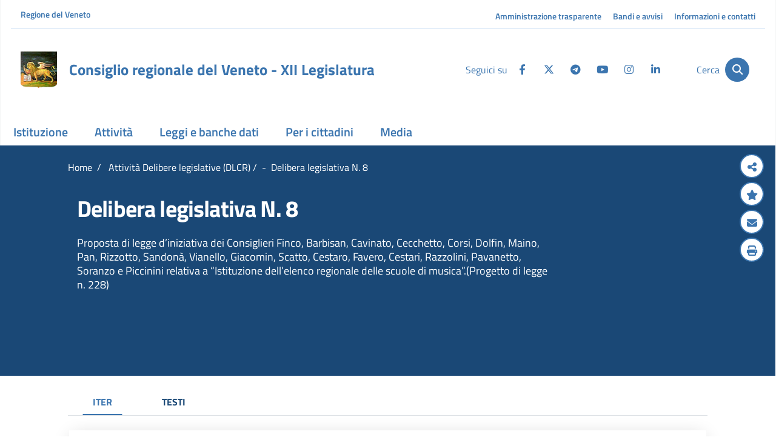

--- FILE ---
content_type: text/html;charset=UTF-8
request_url: https://www.consiglioveneto.it/web/crv/dettaglio-delibere?docname=N.%208&id=69238716&backLink=https://www.consiglioveneto.it/fi/deliberazioni-legislative-dlcr-?p_p_id=deliberazioni_INSTANCE_JiZ32svcCchM&p_p_lifecycle=0&p_p_state=normal&p_p_mode=view
body_size: 27807
content:





































		<!DOCTYPE html>






























































<html class="ltr" dir="ltr" lang="it-IT">
<!--| tema nodo 1 produzione - 18 dic | -->

<head>
	
	<meta name="google-site-verification" content="WVgbxhyMiAvmvU9H03J9DfpdUGJk8voEpPgEhW2qKx0" />
	<meta content="initial-scale=1.0, width=device-width" name="viewport" />
	<title>Consiglio regionale del Veneto - Dettaglio Delibere</title>
	<meta name="description" content="Consiglio Regionale del Veneto">
	

	
                <script>
			// prevent save of state
		    if ( window.history.replaceState ) {
		    	console.log("REPLATE STATE");
				window.history.replaceState( null, null, window.location.href );
			}
		</script>
	
	
	<meta content="Dettaglio Delibere" property="og:title" />
	
	<meta content="https://www.consiglioveneto.it/o/CRV-Theme/images/foto.jpg" property="og:image" />
	<meta content="https://www.consiglioveneto.it/o/CRV-Theme/images/foto.jpg" alt="palazzo ferro fini" property="og:image" />
	<meta content="website" property="og:type" />
	<meta property="og:url" content="http://www.consiglioveneto.it/web/crv/dettaglio-delibere?docname=N.%208&id=69238716&backLink=https://www.consiglioveneto.it/fi/deliberazioni-legislative-dlcr-?p_p_id=deliberazioni_INSTANCE_JiZ32svcCchM&p_p_lifecycle=0&p_p_state=normal&p_p_mode=view" />
	
	






































<meta content="text/html; charset=UTF-8" http-equiv="content-type" />












<script data-senna-track="permanent" src="/o/frontend-js-lodash-web/lodash/lodash.js" type="text/javascript"></script>
<script data-senna-track="permanent" src="/o/frontend-js-lodash-web/lodash/util.js" type="text/javascript"></script>








<script data-senna-track="temporary" type="text/javascript">
	if (window.Analytics) {
		window._com_liferay_document_library_analytics_isViewFileEntry = false;
	}
</script>

<link href="https://www.consiglioveneto.it/o/dynamic-data-mapping-form-builder/css/main.css?browserId=other&themeId=crv_WAR_CRVTheme&languageId=it_IT&b=7102&t=1768231303506" rel="stylesheet" type = "text/css" />
<link href="https://www.consiglioveneto.it/o/dynamic-data-mapping-form-renderer/css/main.css?browserId=other&themeId=crv_WAR_CRVTheme&languageId=it_IT&b=7102&t=1768231303506" rel="stylesheet" type = "text/css" />
<link href="https://www.consiglioveneto.it/o/dynamic-data-mapping-web/css/main.css?browserId=other&themeId=crv_WAR_CRVTheme&languageId=it_IT&b=7102&t=1768231303506" rel="stylesheet" type = "text/css" />


<link href="https://www.consiglioveneto.it/o/CRV-Theme/images/favicon.ico" rel="icon" />





	<link data-senna-track="temporary" href="https://www.consiglioveneto.it/dettaglio-delibere" rel="canonical" />

	

			

			<link data-senna-track="temporary" href="https://www.consiglioveneto.it/es/dettaglio-delibere" hreflang="es-ES" rel="alternate" />

	

			

			<link data-senna-track="temporary" href="https://www.consiglioveneto.it/iw/dettaglio-delibere" hreflang="iw-IL" rel="alternate" />

	

			

			<link data-senna-track="temporary" href="https://www.consiglioveneto.it/ca/dettaglio-delibere" hreflang="ca-ES" rel="alternate" />

	

			

			<link data-senna-track="temporary" href="https://www.consiglioveneto.it/nl/dettaglio-delibere" hreflang="nl-NL" rel="alternate" />

	

			

			<link data-senna-track="temporary" href="https://www.consiglioveneto.it/fi/dettaglio-delibere" hreflang="fi-FI" rel="alternate" />

	

			
				<link data-senna-track="temporary" href="https://www.consiglioveneto.it/dettaglio-delibere" hreflang="x-default" rel="alternate" />
			

			<link data-senna-track="temporary" href="https://www.consiglioveneto.it/dettaglio-delibere" hreflang="it-IT" rel="alternate" />

	

			

			<link data-senna-track="temporary" href="https://www.consiglioveneto.it/hu/dettaglio-delibere" hreflang="hu-HU" rel="alternate" />

	

			

			<link data-senna-track="temporary" href="https://www.consiglioveneto.it/fr/dettaglio-delibere" hreflang="fr-FR" rel="alternate" />

	

			

			<link data-senna-track="temporary" href="https://www.consiglioveneto.it/en/dettaglio-delibere" hreflang="en-US" rel="alternate" />

	

			

			<link data-senna-track="temporary" href="https://www.consiglioveneto.it/pt/dettaglio-delibere" hreflang="pt-BR" rel="alternate" />

	

			

			<link data-senna-track="temporary" href="https://www.consiglioveneto.it/de/dettaglio-delibere" hreflang="de-DE" rel="alternate" />

	





<link class="lfr-css-file" data-senna-track="temporary" href="https://www.consiglioveneto.it/o/CRV-Theme/css/clay.css?browserId=other&amp;themeId=crv_WAR_CRVTheme&amp;languageId=it_IT&amp;b=7102&amp;t=1768231303506" id="liferayAUICSS" rel="stylesheet" type="text/css" />



<link data-senna-track="temporary" href="/o/frontend-css-web/main.css?browserId=other&amp;themeId=crv_WAR_CRVTheme&amp;languageId=it_IT&amp;b=7102&amp;t=1546901591742" id="liferayPortalCSS" rel="stylesheet" type="text/css" />









	

	





	



	

		<link data-senna-track="temporary" href="https://www.consiglioveneto.it/o/deliberazioni_portlet/css/datatables.css?browserId=other&amp;themeId=crv_WAR_CRVTheme&amp;languageId=it_IT&amp;b=7102&amp;t=1758276378000" id="59440e23" rel="stylesheet" type="text/css" />

	

		<link data-senna-track="temporary" href="https://www.consiglioveneto.it/o/product-navigation-product-menu-web/css/main.css?browserId=other&amp;themeId=crv_WAR_CRVTheme&amp;languageId=it_IT&amp;b=7102&amp;t=1758276378000" id="61273752" rel="stylesheet" type="text/css" />

	







<script data-senna-track="temporary" type="text/javascript">
	// <![CDATA[
		var Liferay = Liferay || {};

		Liferay.Browser = {
			acceptsGzip: function() {
				return true;
			},

			

			getMajorVersion: function() {
				return 131.0;
			},

			getRevision: function() {
				return '537.36';
			},
			getVersion: function() {
				return '131.0';
			},

			

			isAir: function() {
				return false;
			},
			isChrome: function() {
				return true;
			},
			isEdge: function() {
				return false;
			},
			isFirefox: function() {
				return false;
			},
			isGecko: function() {
				return true;
			},
			isIe: function() {
				return false;
			},
			isIphone: function() {
				return false;
			},
			isLinux: function() {
				return false;
			},
			isMac: function() {
				return true;
			},
			isMobile: function() {
				return false;
			},
			isMozilla: function() {
				return false;
			},
			isOpera: function() {
				return false;
			},
			isRtf: function() {
				return true;
			},
			isSafari: function() {
				return true;
			},
			isSun: function() {
				return false;
			},
			isWebKit: function() {
				return true;
			},
			isWindows: function() {
				return false;
			}
		};

		Liferay.Data = Liferay.Data || {};

		Liferay.Data.ICONS_INLINE_SVG = true;

		Liferay.Data.NAV_SELECTOR = '#navigation';

		Liferay.Data.NAV_SELECTOR_MOBILE = '#navigationCollapse';

		Liferay.Data.isCustomizationView = function() {
			return false;
		};

		Liferay.Data.notices = [
			null

			

			
		];

		Liferay.PortletKeys = {
			DOCUMENT_LIBRARY: 'com_liferay_document_library_web_portlet_DLPortlet',
			DYNAMIC_DATA_MAPPING: 'com_liferay_dynamic_data_mapping_web_portlet_DDMPortlet',
			ITEM_SELECTOR: 'com_liferay_item_selector_web_portlet_ItemSelectorPortlet'
		};

		Liferay.PropsValues = {
			JAVASCRIPT_SINGLE_PAGE_APPLICATION_TIMEOUT: 0,
			NTLM_AUTH_ENABLED: false,
			UPLOAD_SERVLET_REQUEST_IMPL_MAX_SIZE: 314572800
		};

		Liferay.ThemeDisplay = {

			

			
				getLayoutId: function() {
					return '101';
				},

				

				getLayoutRelativeControlPanelURL: function() {
					return '/group/crv/~/control_panel/manage';
				},

				getLayoutRelativeURL: function() {
					return '/dettaglio-delibere';
				},
				getLayoutURL: function() {
					return 'https://www.consiglioveneto.it/dettaglio-delibere';
				},
				getParentLayoutId: function() {
					return '4';
				},
				isControlPanel: function() {
					return false;
				},
				isPrivateLayout: function() {
					return 'false';
				},
				isVirtualLayout: function() {
					return false;
				},
			

			getBCP47LanguageId: function() {
				return 'it-IT';
			},
			getCanonicalURL: function() {

				

				return 'https://www.consiglioveneto.it/dettaglio-delibere';
			},
			getCDNBaseURL: function() {
				return 'https://www.consiglioveneto.it';
			},
			getCDNDynamicResourcesHost: function() {
				return '';
			},
			getCDNHost: function() {
				return '';
			},
			getCompanyGroupId: function() {
				return '20135';
			},
			getCompanyId: function() {
				return '20099';
			},
			getDefaultLanguageId: function() {
				return 'it_IT';
			},
			getDoAsUserIdEncoded: function() {
				return '';
			},
			getLanguageId: function() {
				return 'it_IT';
			},
			getParentGroupId: function() {
				return '34871';
			},
			getPathContext: function() {
				return '';
			},
			getPathImage: function() {
				return '/image';
			},
			getPathJavaScript: function() {
				return '/o/frontend-js-web';
			},
			getPathMain: function() {
				return '/c';
			},
			getPathThemeImages: function() {
				return 'https://www.consiglioveneto.it/o/CRV-Theme/images';
			},
			getPathThemeRoot: function() {
				return '/o/CRV-Theme';
			},
			getPlid: function() {
				return '507013';
			},
			getPortalURL: function() {
				return 'https://www.consiglioveneto.it';
			},
			getScopeGroupId: function() {
				return '34871';
			},
			getScopeGroupIdOrLiveGroupId: function() {
				return '34871';
			},
			getSessionId: function() {
				return '';
			},
			getSiteAdminURL: function() {
				return 'https://www.consiglioveneto.it/group/crv/~/control_panel/manage?p_p_lifecycle=0&p_p_state=maximized&p_p_mode=view';
			},
			getSiteGroupId: function() {
				return '34871';
			},
			getURLControlPanel: function() {
				return '/group/control_panel?refererPlid=507013';
			},
			getURLHome: function() {
				return 'https\x3a\x2f\x2fwww\x2econsiglioveneto\x2eit\x2fweb\x2fguest';
			},
			getUserEmailAddress: function() {
				return '';
			},
			getUserId: function() {
				return '20103';
			},
			getUserName: function() {
				return '';
			},
			isAddSessionIdToURL: function() {
				return false;
			},
			isFreeformLayout: function() {
				return false;
			},
			isImpersonated: function() {
				return false;
			},
			isSignedIn: function() {
				return false;
			},
			isStateExclusive: function() {
				return false;
			},
			isStateMaximized: function() {
				return false;
			},
			isStatePopUp: function() {
				return false;
			}
		};

		var themeDisplay = Liferay.ThemeDisplay;

		Liferay.AUI = {

			

			getAvailableLangPath: function() {
				return 'available_languages.jsp?browserId=other&themeId=crv_WAR_CRVTheme&colorSchemeId=01&minifierType=js&languageId=it_IT&b=7102&t=1546901590920';
			},
			getCombine: function() {
				return true;
			},
			getComboPath: function() {
				return '/combo/?browserId=other&minifierType=&languageId=it_IT&b=7102&t=1546901590920&';
			},
			getDateFormat: function() {
				return '%d/%m/%Y';
			},
			getEditorCKEditorPath: function() {
				return '/o/frontend-editor-ckeditor-web';
			},
			getFilter: function() {
				var filter = 'raw';

				
					
						filter = 'min';
					
					

				return filter;
			},
			getFilterConfig: function() {
				var instance = this;

				var filterConfig = null;

				if (!instance.getCombine()) {
					filterConfig = {
						replaceStr: '.js' + instance.getStaticResourceURLParams(),
						searchExp: '\\.js$'
					};
				}

				return filterConfig;
			},
			getJavaScriptRootPath: function() {
				return '/o/frontend-js-web';
			},
			getLangPath: function() {
				return 'aui_lang.jsp?browserId=other&themeId=crv_WAR_CRVTheme&colorSchemeId=01&minifierType=js&languageId=it_IT&b=7102&t=1546901590920';
			},
			getPortletRootPath: function() {
				return '/html/portlet';
			},
			getStaticResourceURLParams: function() {
				return '?browserId=other&minifierType=&languageId=it_IT&b=7102&t=1546901590920';
			}
		};

		Liferay.authToken = '4AvriQpv';

		

		Liferay.currentURL = '\x2fweb\x2fcrv\x2fdettaglio-delibere\x3fdocname\x3dN\x2e\x25208\x26id\x3d69238716\x26backLink\x3dhttps\x3a\x2f\x2fwww\x2econsiglioveneto\x2eit\x2ffi\x2fdeliberazioni-legislative-dlcr-\x3fp_p_id\x3ddeliberazioni_INSTANCE_JiZ32svcCchM\x26p_p_lifecycle\x3d0\x26p_p_state\x3dnormal\x26p_p_mode\x3dview';
		Liferay.currentURLEncoded = '\x252Fweb\x252Fcrv\x252Fdettaglio-delibere\x253Fdocname\x253DN\x2e\x2525208\x2526id\x253D69238716\x2526backLink\x253Dhttps\x253A\x252F\x252Fwww\x2econsiglioveneto\x2eit\x252Ffi\x252Fdeliberazioni-legislative-dlcr-\x253Fp_p_id\x253Ddeliberazioni_INSTANCE_JiZ32svcCchM\x2526p_p_lifecycle\x253D0\x2526p_p_state\x253Dnormal\x2526p_p_mode\x253Dview';
	// ]]>
</script>



	

	<script src="/o/js_loader_modules?t=1768231303506" type="text/javascript"></script>


<script data-senna-track="permanent" src="https://www.consiglioveneto.it/combo?browserId=other&minifierType=js&languageId=it_IT&b=7102&t=1546901590920&/o/frontend-js-web/jquery/jquery.js&/o/frontend-js-web/clay/popper.js&/o/frontend-js-web/clay/bootstrap.js&/o/frontend-js-web/loader/config.js&/o/frontend-js-web/loader/loader.js&/o/frontend-js-web/aui/aui/aui.js&/o/frontend-js-web/aui/aui-base-html5-shiv/aui-base-html5-shiv.js&/o/frontend-js-web/liferay/browser_selectors.js&/o/frontend-js-web/liferay/modules.js&/o/frontend-js-web/liferay/aui_sandbox.js&/o/frontend-js-web/clay/collapsible-search.js&/o/frontend-js-web/clay/side-navigation.js&/o/frontend-js-web/jquery/fm.js&/o/frontend-js-web/jquery/form.js&/o/frontend-js-web/misc/svg4everybody.js&/o/frontend-js-web/aui/arraylist-add/arraylist-add.js&/o/frontend-js-web/aui/arraylist-filter/arraylist-filter.js&/o/frontend-js-web/aui/arraylist/arraylist.js&/o/frontend-js-web/aui/array-extras/array-extras.js&/o/frontend-js-web/aui/array-invoke/array-invoke.js&/o/frontend-js-web/aui/attribute-base/attribute-base.js&/o/frontend-js-web/aui/attribute-complex/attribute-complex.js&/o/frontend-js-web/aui/attribute-core/attribute-core.js&/o/frontend-js-web/aui/attribute-observable/attribute-observable.js&/o/frontend-js-web/aui/attribute-extras/attribute-extras.js&/o/frontend-js-web/aui/base-base/base-base.js&/o/frontend-js-web/aui/base-pluginhost/base-pluginhost.js&/o/frontend-js-web/aui/classnamemanager/classnamemanager.js&/o/frontend-js-web/aui/datatype-xml-format/datatype-xml-format.js&/o/frontend-js-web/aui/datatype-xml-parse/datatype-xml-parse.js&/o/frontend-js-web/aui/dom-base/dom-base.js&/o/frontend-js-web/aui/dom-core/dom-core.js&/o/frontend-js-web/aui/dom-screen/dom-screen.js&/o/frontend-js-web/aui/dom-style/dom-style.js&/o/frontend-js-web/aui/event-base/event-base.js&/o/frontend-js-web/aui/event-custom-base/event-custom-base.js&/o/frontend-js-web/aui/event-custom-complex/event-custom-complex.js&/o/frontend-js-web/aui/event-delegate/event-delegate.js&/o/frontend-js-web/aui/event-focus/event-focus.js" type = "text/javascript"></script>
<script data-senna-track="permanent" src="https://www.consiglioveneto.it/combo?browserId=other&minifierType=js&languageId=it_IT&b=7102&t=1546901590920&/o/frontend-js-web/aui/event-hover/event-hover.js&/o/frontend-js-web/aui/event-key/event-key.js&/o/frontend-js-web/aui/event-mouseenter/event-mouseenter.js&/o/frontend-js-web/aui/event-mousewheel/event-mousewheel.js&/o/frontend-js-web/aui/event-outside/event-outside.js&/o/frontend-js-web/aui/event-resize/event-resize.js&/o/frontend-js-web/aui/event-simulate/event-simulate.js&/o/frontend-js-web/aui/event-synthetic/event-synthetic.js&/o/frontend-js-web/aui/intl/intl.js&/o/frontend-js-web/aui/io-base/io-base.js&/o/frontend-js-web/aui/io-form/io-form.js&/o/frontend-js-web/aui/io-queue/io-queue.js&/o/frontend-js-web/aui/io-upload-iframe/io-upload-iframe.js&/o/frontend-js-web/aui/io-xdr/io-xdr.js&/o/frontend-js-web/aui/json-parse/json-parse.js&/o/frontend-js-web/aui/json-stringify/json-stringify.js&/o/frontend-js-web/aui/node-base/node-base.js&/o/frontend-js-web/aui/node-core/node-core.js&/o/frontend-js-web/aui/node-event-delegate/node-event-delegate.js&/o/frontend-js-web/aui/node-event-simulate/node-event-simulate.js&/o/frontend-js-web/aui/node-focusmanager/node-focusmanager.js&/o/frontend-js-web/aui/node-pluginhost/node-pluginhost.js&/o/frontend-js-web/aui/node-screen/node-screen.js&/o/frontend-js-web/aui/node-style/node-style.js&/o/frontend-js-web/aui/oop/oop.js&/o/frontend-js-web/aui/plugin/plugin.js&/o/frontend-js-web/aui/pluginhost-base/pluginhost-base.js&/o/frontend-js-web/aui/pluginhost-config/pluginhost-config.js&/o/frontend-js-web/aui/querystring-stringify-simple/querystring-stringify-simple.js&/o/frontend-js-web/aui/queue-promote/queue-promote.js&/o/frontend-js-web/aui/selector-css2/selector-css2.js&/o/frontend-js-web/aui/selector-css3/selector-css3.js&/o/frontend-js-web/aui/selector-native/selector-native.js&/o/frontend-js-web/aui/selector/selector.js&/o/frontend-js-web/aui/widget-base/widget-base.js&/o/frontend-js-web/aui/widget-htmlparser/widget-htmlparser.js" type = "text/javascript"></script>
<script data-senna-track="permanent" src="https://www.consiglioveneto.it/combo?browserId=other&minifierType=js&languageId=it_IT&b=7102&t=1546901590920&/o/frontend-js-web/aui/widget-skin/widget-skin.js&/o/frontend-js-web/aui/widget-uievents/widget-uievents.js&/o/frontend-js-web/aui/yui-throttle/yui-throttle.js&/o/frontend-js-web/aui/aui-base-core/aui-base-core.js&/o/frontend-js-web/aui/aui-base-lang/aui-base-lang.js&/o/frontend-js-web/aui/aui-classnamemanager/aui-classnamemanager.js&/o/frontend-js-web/aui/aui-component/aui-component.js&/o/frontend-js-web/aui/aui-debounce/aui-debounce.js&/o/frontend-js-web/aui/aui-delayed-task-deprecated/aui-delayed-task-deprecated.js&/o/frontend-js-web/aui/aui-event-base/aui-event-base.js&/o/frontend-js-web/aui/aui-event-input/aui-event-input.js&/o/frontend-js-web/aui/aui-form-validator/aui-form-validator.js&/o/frontend-js-web/aui/aui-node-base/aui-node-base.js&/o/frontend-js-web/aui/aui-node-html5/aui-node-html5.js&/o/frontend-js-web/aui/aui-selector/aui-selector.js&/o/frontend-js-web/aui/aui-timer/aui-timer.js&/o/frontend-js-web/liferay/dependency.js&/o/frontend-js-web/liferay/dom_task_runner.js&/o/frontend-js-web/liferay/events.js&/o/frontend-js-web/liferay/language.js&/o/frontend-js-web/liferay/lazy_load.js&/o/frontend-js-web/liferay/liferay.js&/o/frontend-js-web/liferay/util.js&/o/frontend-js-web/liferay/global.bundle.js&/o/frontend-js-web/liferay/portal.js&/o/frontend-js-web/liferay/portlet.js&/o/frontend-js-web/liferay/workflow.js&/o/frontend-js-web/liferay/address.js&/o/frontend-js-web/liferay/form.js&/o/frontend-js-web/liferay/form_placeholders.js&/o/frontend-js-web/liferay/icon.js&/o/frontend-js-web/liferay/menu.js&/o/frontend-js-web/liferay/notice.js&/o/frontend-js-web/liferay/poller.js&/o/frontend-js-web/aui/async-queue/async-queue.js&/o/frontend-js-web/aui/base-build/base-build.js&/o/frontend-js-web/aui/cookie/cookie.js&/o/frontend-js-web/aui/event-touch/event-touch.js&/o/frontend-js-web/aui/overlay/overlay.js&/o/frontend-js-web/aui/querystring-stringify/querystring-stringify.js" type = "text/javascript"></script>
<script data-senna-track="permanent" src="https://www.consiglioveneto.it/combo?browserId=other&minifierType=js&languageId=it_IT&b=7102&t=1546901590920&/o/frontend-js-web/aui/widget-child/widget-child.js&/o/frontend-js-web/aui/widget-position-align/widget-position-align.js&/o/frontend-js-web/aui/widget-position-constrain/widget-position-constrain.js&/o/frontend-js-web/aui/widget-position/widget-position.js&/o/frontend-js-web/aui/widget-stack/widget-stack.js&/o/frontend-js-web/aui/widget-stdmod/widget-stdmod.js&/o/frontend-js-web/aui/aui-aria/aui-aria.js&/o/frontend-js-web/aui/aui-io-plugin-deprecated/aui-io-plugin-deprecated.js&/o/frontend-js-web/aui/aui-io-request/aui-io-request.js&/o/frontend-js-web/aui/aui-loading-mask-deprecated/aui-loading-mask-deprecated.js&/o/frontend-js-web/aui/aui-overlay-base-deprecated/aui-overlay-base-deprecated.js&/o/frontend-js-web/aui/aui-overlay-context-deprecated/aui-overlay-context-deprecated.js&/o/frontend-js-web/aui/aui-overlay-manager-deprecated/aui-overlay-manager-deprecated.js&/o/frontend-js-web/aui/aui-overlay-mask-deprecated/aui-overlay-mask-deprecated.js&/o/frontend-js-web/aui/aui-parse-content/aui-parse-content.js&/o/frontend-js-web/liferay/layout_exporter.js&/o/frontend-js-web/liferay/session.js&/o/frontend-js-web/liferay/deprecated.js" type = "text/javascript"></script>




	

	<script src="/o/js_bundle_config?t=1759682248294" type="text/javascript"></script>


<script data-senna-track="temporary" type="text/javascript">
	// <![CDATA[
		
			
				
		

		

		
	// ]]>
</script>









	
		

			

			
				<!-- Google tag (gtag.js) -->
<script async src="https://www.googletagmanager.com/gtag/js?id=G-5WEGZQ7PR6"></script>
<script>
  window.dataLayer = window.dataLayer || [];
  function gtag(){dataLayer.push(arguments);}
  gtag('js', new Date());

  gtag('config', 'G-5WEGZQ7PR6');
</script>
			
		
	



	
		

			

			
		
	












	

	





	



	

		<script data-senna-track="temporary" src="/combo?browserId=other&amp;minifierType=&amp;themeId=crv_WAR_CRVTheme&amp;languageId=it_IT&amp;b=7102&amp;deliberazioni_INSTANCE_x8SgS346kIVY:%2Fjs%2Fdatatables.min.js&amp;deliberazioni_INSTANCE_x8SgS346kIVY:%2Fjs%2Fjshowsearch.min.js&amp;t=1766496090000" type="text/javascript"></script>

	















<link class="lfr-css-file" data-senna-track="temporary" href="https://www.consiglioveneto.it/o/CRV-Theme/css/main.css?browserId=other&amp;themeId=crv_WAR_CRVTheme&amp;languageId=it_IT&amp;b=7102&amp;t=1768231303506" id="liferayThemeCSS" rel="stylesheet" type="text/css" />




	<style data-senna-track="temporary" type="text/css">
		.componente h5.card-title {
    padding: 20px 0 0 0;
}
/*.componente h5.card-title:first-child {
   padding: 20px 0 0 0;
}*/
.componente h5.card-title:last-child {
   padding: 0 0 20px 0;
}
	</style>





	<style data-senna-track="temporary" type="text/css">

		

			

		

			

		

			

				

					

#p_p_id_com_liferay_site_navigation_menu_web_portlet_SiteNavigationMenuPortlet_ .portlet-content {

}
#portlet_com_liferay_site_navigation_menu_web_portlet_SiteNavigationMenuPortlet .dropdown-menu .col-lg-4 h6 {
	font: 18px/18px "Titillium Web";
        font-weight: bold;
}



				

			

		

			

				

					

#p_p_id_com_liferay_site_navigation_breadcrumb_web_portlet_SiteNavigationBreadcrumbPortlet_ .portlet-content {

}
#portlet_com_liferay_site_navigation_breadcrumb_web_portlet_SiteNavigationBreadcrumbPortlet {
	display:none;
}



				

			

		

			

		

			

		

			

		

	</style>


<script type="text/javascript">
// <![CDATA[
Liferay.Loader.require('frontend-js-spa-web@2.0.15/liferay/init.es', function(frontendJsSpaWeb2015LiferayInitEs) {
(function(){
var frontendJsSpaWebLiferayInitEs = frontendJsSpaWeb2015LiferayInitEs;
(function() {var $ = AUI.$;var _ = AUI._;

Liferay.SPA = Liferay.SPA || {};
Liferay.SPA.cacheExpirationTime = -1;
Liferay.SPA.clearScreensCache = false;
Liferay.SPA.debugEnabled = false;
Liferay.SPA.excludedPaths = ["/documents","/image"];
Liferay.SPA.loginRedirect = '';
Liferay.SPA.navigationExceptionSelectors = ':not([target="_blank"]):not([data-senna-off]):not([data-resource-href]):not([data-cke-saved-href]):not([data-cke-saved-href])';
Liferay.SPA.requestTimeout = 0;
Liferay.SPA.userNotification = {
	message: 'Sembra che la richiesta stia impiegando più del previsto.',
	timeout: 30000,
	title: 'Oops'
};

frontendJsSpaWebLiferayInitEs.default.init(
	function(app) {
		app.setPortletsBlacklist({"com_liferay_site_navigation_directory_web_portlet_SitesDirectoryPortlet":true,"com_liferay_nested_portlets_web_portlet_NestedPortletsPortlet":true,"com_liferay_login_web_portlet_LoginPortlet":true,"com_liferay_login_web_portlet_FastLoginPortlet":true});
		app.setValidStatusCodes([221,490,494,499,491,492,493,495,220]);
	}
);})();})();
},
function(error) {
console.error(error);
});
// ]]>
</script><link data-senna-track="permanent" href="https://www.consiglioveneto.it/o/product-navigation-simulation-theme-contributor/css/simulation_panel.css?browserId=other&themeId=crv_WAR_CRVTheme&languageId=it_IT&b=7102&t=1546901592795" rel="stylesheet" type = "text/css" />
<link data-senna-track="permanent" href="https://www.consiglioveneto.it/o/product-navigation-product-menu-theme-contributor/product_navigation_product_menu.css?browserId=other&themeId=crv_WAR_CRVTheme&languageId=it_IT&b=7102&t=1546901592795" rel="stylesheet" type = "text/css" />
<link data-senna-track="permanent" href="https://www.consiglioveneto.it/o/product-navigation-control-menu-theme-contributor/product_navigation_control_menu.css?browserId=other&themeId=crv_WAR_CRVTheme&languageId=it_IT&b=7102&t=1546901592795" rel="stylesheet" type = "text/css" />
<script data-senna-track="permanent" src="https://www.consiglioveneto.it/combo?browserId=other&minifierType=js&languageId=it_IT&b=7102&t=1546901592795&/o/product-navigation-control-menu-theme-contributor/product_navigation_control_menu.js" type = "text/javascript"></script>
<script type="text/javascript">
// <![CDATA[
Liferay.on(
	'ddmFieldBlur', function(event) {
		if (window.Analytics) {
			Analytics.send(
				'fieldBlurred',
				'Form',
				{
					fieldName: event.fieldName,
					focusDuration: event.focusDuration,
					formId: event.formId,
					page: event.page - 1
				}
			);
		}
	}
);

Liferay.on(
	'ddmFieldFocus', function(event) {
		if (window.Analytics) {
			Analytics.send(
				'fieldFocused',
				'Form',
				{
					fieldName: event.fieldName,
					formId: event.formId,
					page: event.page - 1
				}
			);
		}
	}
);

Liferay.on(
	'ddmFormPageShow', function(event) {
		if (window.Analytics) {
			Analytics.send(
				'pageViewed',
				'Form',
				{
					formId: event.formId,
					page: event.page,
					title: event.title
				}
			);
		}
	}
);

Liferay.on(
	'ddmFormSubmit', function(event) {
		if (window.Analytics) {
			Analytics.send(
				'formSubmitted',
				'Form',
				{
					formId: event.formId
				}
			);
		}
	}
);

Liferay.on(
	'ddmFormView', function(event) {
		if (window.Analytics) {
			Analytics.send(
				'formViewed',
				'Form',
				{
					formId: event.formId,
					title: event.title
				}
			);
		}
	}
);
// ]]>
</script>
























<style>
	div[ data-fieldname = 'sortDate']{display:none;}
	div[ data-fieldname = 'Hash']{display:none;}
	div[ data-fieldname = 'contentId']{display:none;}
	div[ data-fieldname = 'contentType']{display:none;}
</style>


	<link rel="icon" 		  href="https://www.consiglioveneto.it/o/CRV-Theme/images/favicon.ico" type="image/x-icon" />
	<link rel="shortcut icon" href="https://www.consiglioveneto.it/o/CRV-Theme/images/favicon.ico" type="image/x-icon" />
	
	<!-- Fonts -->
	<!--
	<link href="https://fonts.googleapis.com/css?family=Titillium+Web:400,600,700&display=swap" rel="stylesheet">	
	<link rel="stylesheet" href="https://use.fontawesome.com/releases/v5.9.0/css/all.css" />
-->
	<link href="https://www.consiglioveneto.it/o/CRV-Theme/css/fonts.css?family=Titillium+Web:400,600,700&display=swap" rel="stylesheet">
	<link href="https://www.consiglioveneto.it/o/CRV-Theme/css/font-awesome.css" rel="stylesheet"> 
	<link href="https://www.consiglioveneto.it/o/CRV-Theme/css/all.css" rel="stylesheet"> 
	<!--
	<link href="https://www.consiglioveneto.it/o/CRV-Theme/css/glyphicons.css" rel="stylesheet">	
	<link href="https://www.consiglioveneto.it/o/CRV-Theme/css/font-segoe.css" rel="stylesheet">
	-->
	<!-- photoswipe -->
	<link rel="stylesheet" type="text/css"  href="https://www.consiglioveneto.it/o/CRV-Theme/js/photoswipe/photoswipe2.css">
	<link rel="stylesheet" type="text/css"  href="https://www.consiglioveneto.it/o/CRV-Theme/js/photoswipe/default-skin-4.css">
	<link rel="stylesheet" href="https://cdnjs.cloudflare.com/ajax/libs/font-awesome/6.4.2/css/all.min.css">
	<script type="text/javascript" src="https://www.consiglioveneto.it/o/CRV-Theme/js/photoswipe/photoswipe.min.js"></script>
	<script type="text/javascript" src="https://www.consiglioveneto.it/o/CRV-Theme/js/photoswipe/photoswipe-ui-default.min.js"></script>

	<!-- video -->
    <script type="text/javascript" src="https://www.consiglioveneto.it/o/CRV-Theme/js/video/swfobject.js"></script>
    <script type="text/javascript" src="https://www.consiglioveneto.it/o/CRV-Theme/js/video/silverlight.js"></script>
    <script type="text/javascript" src="https://www.consiglioveneto.it/o/CRV-Theme/js/video/wmvplayer.js"></script>    
    
    <!-- coockie -->
    <link rel="stylesheet" type="text/css"  href="https://www.consiglioveneto.it/o/CRV-Theme/js/cookie/cookie-cuttr.css">
    <script type="text/javascript" src="https://www.consiglioveneto.it/o/CRV-Theme/js/cookie/jquery.cookie.js"></script>
    <script type="text/javascript" src="https://www.consiglioveneto.it/o/CRV-Theme/js/cookie/jquery.cookiecuttr.js"></script>
    
	<script type="text/javascript" src="https://www.consiglioveneto.it/o/CRV-Theme/js/jscrv70.js"></script>
		<!--<link href="https://www.consiglioveneto.it/o/CRV-Theme/css/addStyle_custom.css" rel="stylesheet">-->
	
	<script type="text/javascript">// <![CDATA[
	
	function CreateBookmarkLink(){
	    var title = document.title;
	    var url = window.location.href;
	 
	    if(window.sidebar && window.sidebar.addPanel){
	        /* Mozilla Firefox Bookmark - works with opening in a side panel only */
	        window.sidebar.addPanel(title, url, "");
	    }else if(window.opera && window.print) {
	        /* Opera Hotlist */
	        alert("Premi Control + D per aggiungere ai Preferiti");
	        return true;
	    }else if(window.external){
	        /* IE Favorite */
	        try{
	            window.external.AddFavorite(url, title);
	        }catch(e){
	            alert("Premi Control + D per aggiungere ai Preferiti");
	        }            
	    }else{
	        /* Other */
	        alert("Premi Control + D per aggiungere ai Preferiti");
	    }
	}
	
	$(document).ready(function() {
		$.cookieCuttr({
			cookieAnalytics: false,
			cookieMessage: "<div class='cookiebar-text'>Utilizzando il sito web del Consiglio regionale del Veneto si acconsente all’impiego di cookie in conformità alla nostra <a href='/web/crv/informativa-cookies' target='_blank'><i><u>politica sui cookie</u></i></a> e alla nostra <a href='/web/crv/note-legali-e-privacy' target='_blank'><i><u>informativa sulla privacy.</u></i></a></div>",
			cookieAcceptButtonText:"chiudi"
		});
	});     
		
	// ]]></script>
	
</head>

<body class=" controls-visible  yui3-skin-sam signed-out public-page site">

















































	<nav class="quick-access-nav" id="gaty_quickAccessNav">
		<h1 class="hide-accessible">Navigazione</h1>

		<ul>
			
				<li><a href="#main-content">Salta al contenuto</a></li>
			

			

		</ul>
	</nav>

	



















































































<div class="pt-0" id="wrapper">
	<style>@import url('https://www.consiglioveneto.it/o/CRV-Theme/css/fonts.css?family=Titillium+Web:400,600,700&display=swap');</style>
	<nav class="navbar fixed-top-inner navbar-expand-lg  navbar-light bg-light bg-white">
		<div class="container no-p-l no-p-r">
			<div class="intestazione">
				<h1>Regione del Veneto</h1>
				<div class="intestazione-r">
					<a href="https://cloud.urbi.it/urbi/progs/urp/ur1UR033.sto?DB_NAME=n200544" target="_blank">Amministrazione trasparente</a>		
					<a href="https://cloud.urbi.it/urbi/progs/urp/ur1UR033.sto?DB_NAME=n200544&NodoSel=137" target="_blank">Bandi e avvisi</a>
					<a href="https://www.consiglioveneto.it/informazioni-e-contatti">Informazioni e contatti</a>
					
										
				</div>
			</div>
			<div class="row cont-logo-social-link">
				<div class="col-lg-6 no-p-l">
					<a class="navbar-brand"  href="/home" title="Vai a  Home">
						<img src="https://www.consiglioveneto.it/o/CRV-Theme/images/aleone_ufficiale_col_forato.png" alt="Logo Consiglio regionale del Veneto" height="60"/>
					</a>	
					<a href="/home" style="color:#3b75af; text-decoration:none;" title="Consiglio regionale del Veneto"><span style="font-size:25px;" class="title">Consiglio regionale del Veneto - XII Legislatura</span></a>
					<button class="navbar-toggler navbar-toggler-right" type="button" data-toggle="collapse" data-target="#navigationCollapseCRV" aria-controls="navigationCollapseCRV" aria-expanded="false" aria-label="Toggle navigation">
						<span class="navbar-toggler-icon"></span>
					</button>	
				</div>
				<div class="col-lg-6" style="text-align:right">
					<ul class="social-network d-none"> 
					
					  <li>Seguici su <a id="fb" title="Facebook"><i class="icon-bg-light icon-facebook icon-circled icon-1x"></i></a></li>
					  <li><a href="https://x.com/Consiglioveneto" target="_blank" title="X"><i class="fa-brands fa-x-twitter icon-bg-light icon-circled icon-1x"></i></a></li>
					  <li><a href="https://t.me/crvstampa" target="_blank" title="Telegram"><i class="fa-brands fa-telegram icon-bg-light icon-circled icon-1x"></i></a></li>
					  <li><a href="https://www.youtube.com/channel/UCFHslvPxEQPsnBgbKvn4_kA" target="_blank" title="Youtube"><i class="icon-bg-light icon-youtube icon-circled icon-1x"></i></a></li>
					  <li><a href="https://www.instagram.com/consiglioveneto/" target="_blank" title="Instagram"><i class="icon-bg-light icon-instagram icon-circled icon-1x"></i></a></li>
						<li><a href="https://bit.ly/3ODsnQO" target="_blank" title="LinkedIn"><i class="icon-bg-light icon-linkedin icon-circled icon-1x"></i></a></li>
					  <li><span class="margin-search">Cerca</span>  
					  <span id="search-dropdown"  onclick="$('.dropdown-search').toggleClass('d-none');">
					  <i class="icon-bg-light blue icon-search icon-circled icon-1x"></i>
					  </span>
					  </li>
					</ul>
				</div>
			</div>
			<div id="navbarResponsive">
				<div class="collapse navbar-collapse" id="navigationCollapseCRV">
					<div class="col-lg-12" style="text-align:right;z-index:9" id="custom_search">
						<div id="responsive_search">









































	

	<div class="portlet-boundary portlet-boundary_searchcrv_  portlet-static portlet-static-end portlet-decorate  " id="p_p_id_searchcrv_INSTANCE_f63pgg53n6uN_" >
		<span id="p_searchcrv_INSTANCE_f63pgg53n6uN"></span>




	

	
		
			







































	

		

		
<section class="portlet" id="portlet_searchcrv_INSTANCE_f63pgg53n6uN">


	<div class="portlet-content">


			<div class="autofit-float autofit-row portlet-header">

					<div class="autofit-col autofit-col-expand">
						<h2 class="portlet-title-text">SearchCRV</h2>
					</div>

			</div>

		
			<div class=" portlet-content-container" >
				


	<div class="portlet-body">



	
		
			
				
					




















































	

				

				
					
						


	

		
















<div class="dropdown-search d-none"> 

	




























































<form action="https://www.consiglioveneto.it/dettaglio-delibere?p_p_id=searchcrv_INSTANCE_f63pgg53n6uN&amp;p_p_lifecycle=1&amp;p_p_state=normal&amp;p_p_mode=view&amp;p_auth=4AvriQpv" class="form  " data-fm-namespace="_searchcrv_INSTANCE_f63pgg53n6uN_" id="_searchcrv_INSTANCE_f63pgg53n6uN_fm_crv" method="post" name="_searchcrv_INSTANCE_f63pgg53n6uN_fm_crv" id="ricercaForm" >
	
		<fieldset class="input-container" disabled="disabled">
	

	







































































	

		

		
			
				<input  class="field form-control"  id="_searchcrv_INSTANCE_f63pgg53n6uN_formDate"    name="_searchcrv_INSTANCE_f63pgg53n6uN_formDate"     type="hidden" value="1768252412056"   />
			
		

		
	









	
		































































	<div class="form-group input-text-wrapper">





	<label class="control-label" for="_searchcrv_INSTANCE_f63pgg53n6uN_keyword">
		
				keyword
			</label>
		





	

		

		
			
				<input  class="field form-control"  id="_searchcrv_INSTANCE_f63pgg53n6uN_keyword"    name="_searchcrv_INSTANCE_f63pgg53n6uN_keyword"     type="text" value=""   />
			
		

		
	





	



	</div>



		<span id="delete_search" class="clear-field d-none">
	<svg focusable="false" height="20px" viewBox="0 0 24 24" width="20px" xmlns="http://www.w3.org/2000/svg"> 
		<path d="M19 6.41L17.59 5 12 10.59 6.41 5 5 6.41 10.59 12 5 17.59 6.41 19 12 13.41 17.59 19 19 17.59 13.41 12z"></path> 
		<path d="M0 0h24v24H0z" fill="none"></path></svg>
		</span>
		<button 
			id="btnSearchCrv" onClick='_searchcrv_INSTANCE_f63pgg53n6uN_search();'
			class="btn btn-link search_button" type="button" formtarget="_blank">Cerca</button>
			
	


























































	

	
		</fieldset>
	
</form>



<script type="text/javascript">
// <![CDATA[
AUI().use('liferay-form', function(A) {(function() {var $ = AUI.$;var _ = AUI._;
	Liferay.Form.register(
		{
			id: '_searchcrv_INSTANCE_f63pgg53n6uN_fm_crv'

			
				, fieldRules: [

					

				]
			

			
				, onSubmit: function(event) {
					return false
				}
			

			, validateOnBlur: true
		}
	);

	var onDestroyPortlet = function(event) {
		if (event.portletId === 'searchcrv_INSTANCE_f63pgg53n6uN') {
			delete Liferay.Form._INSTANCES['_searchcrv_INSTANCE_f63pgg53n6uN_fm_crv'];
		}
	};

	Liferay.on('destroyPortlet', onDestroyPortlet);

	
		A.all('#_searchcrv_INSTANCE_f63pgg53n6uN_fm_crv .input-container').removeAttribute('disabled');
	

	Liferay.fire(
		'_searchcrv_INSTANCE_f63pgg53n6uN_formReady',
		{
			formName: '_searchcrv_INSTANCE_f63pgg53n6uN_fm_crv'
		}
	);
})();});
// ]]>
</script>
</div>

<script type="text/javascript">

$(document).ready(function() {
	 //GESTIONE CANCELLAZIONE TESTO FORM DI RICERCA
	 $('#_searchcrv_INSTANCE_f63pgg53n6uN_keyword').keyup(function(){
		    if (this.value.length > 0) {
		    	 $("#delete_search").removeClass("d-none");
		    }
		    else {
		    	$("#delete_search").addClass("d-none");
		    }		    
		});
	 
	  $('#delete_search').on('click',function(){
		 $("#_searchcrv_INSTANCE_f63pgg53n6uN_keyword").val('');
		 $("#delete_search").addClass("d-none");
	  });
	 //GESTIONE CANCELLAZIONE TESTO FORM DI RICERCA
	 
	 	    setTimeout(function(){ 
		if($('#_searchcrv_INSTANCE_f63pgg53n6uN_keyword').val()!="")
		 $("#delete_search").removeClass("d-none");
	 },1000)
});


</script>

<script type="text/javascript">
// <![CDATA[



    function _searchcrv_INSTANCE_f63pgg53n6uN_search() {
        var A = AUI();
        var keyword = A.one('#_searchcrv_INSTANCE_f63pgg53n6uN_keyword').val();
               
         if (keyword.length >= 3) {
          location.href = '/web/crv/risultati-ricerca?q='+keyword
         }
    }
   

// ]]>
</script>


	
	
					
				
			
		
	
	


	</div>

			</div>
		
	</div>
</section>

		
	

		
		







	</div>




						</div>
					</div>
					<div class="row cont-logo-social-link" id="navigationCollapseCRV-mobile">				
						<div class="col-lg-12 t-right">
							<ul class="social-network">
							  <li>Seguici su <a href="https://www.facebook.com/pages/Ufficio-Stampa-Consiglioveneto/657641224336876" title="Facebook"><i class="icon-bg-light icon-facebook icon-circled icon-1x"></i></a></li>
							  <li><a href="https://x.com/Consiglioveneto" title="Twitter"><i class="fa-brands fa-x-twitter icon-bg-light icon-circled icon-1x"></i></a></li>
							  <li><a href="https://t.me/crvstampa" target="_blank" title="Telegram"><i class="fa-brands fa-telegram icon-bg-light icon-circled icon-1x"></i></a></li>
							  <li><a href="https://www.youtube.com/channel/UCFHslvPxEQPsnBgbKvn4_kA" title="Youtube"><i class="icon-bg-light icon-youtube icon-circled icon-1x"></i></a></li>
							  <li><a href="https://www.instagram.com/consiglioveneto/" title="Instagram"><i class="icon-bg-light icon-instagram icon-circled icon-1x"></i></a></li>		 
							</ul>
						</div>						
					</div>









































	

	<div class="portlet-boundary portlet-boundary_com_liferay_site_navigation_menu_web_portlet_SiteNavigationMenuPortlet_  portlet-static portlet-static-end portlet-barebone portlet-navigation " id="p_p_id_com_liferay_site_navigation_menu_web_portlet_SiteNavigationMenuPortlet_" >
		<span id="p_com_liferay_site_navigation_menu_web_portlet_SiteNavigationMenuPortlet"></span>




	

	
		
			







































	

		

		
<section class="portlet" id="portlet_com_liferay_site_navigation_menu_web_portlet_SiteNavigationMenuPortlet">


	<div class="portlet-content">



		
			<div class=" portlet-content-container" >
				


	<div class="portlet-body">



	
		
			
				
					




















































	

				

				
					
						


	

		






















	
		
<ul class="navbar-nav">




<li class="nav-item dropdown">
<a id="layout_3" class="nav-link dropdown-toggle " href='#' aria-haspopup="true" data-toggle="dropdown" aria-expanded="false">
Istituzione
</a>

<div class="dropdown-menu dropdown-menu-right" aria-labelledby="layout_3">
<div class="row">
<div class="col-lg-4">
<h6>CONSIGLIO</h6>

<a class="dropdown-item" href="https://www.consiglioveneto.it/presidente-del-consiglio" role="menuitem" >
Presidente del Consiglio
</a> 

<a class="dropdown-item" href="https://www.consiglioveneto.it/ufficio-di-presidenza" role="menuitem" >
Ufficio di Presidenza
</a> 

<a class="dropdown-item" href="https://www.consiglioveneto.it/consiglieri-regionali" role="menuitem" >
Consiglieri regionali
</a> 

<a class="dropdown-item" href="https://www.consiglioveneto.it/gruppi-consiliari" role="menuitem" >
Gruppi consiliari
</a> 

<a class="dropdown-item" href="https://www.consiglioveneto.it/conferenza-dei-capigruppo" role="menuitem" >
Conferenza dei capigruppo
</a> 

<a class="dropdown-item" href="https://www.consiglioveneto.it/giunta-per-il-regolamento" role="menuitem" >
Giunta per il regolamento
</a> 

<a class="dropdown-item" href="https://www.consiglioveneto.it/commissioni-consiliari" role="menuitem" >
Commissioni consiliari
</a> 

<a class="dropdown-item" href="https://www.consiglioveneto.it/storia-del-consiglio" role="menuitem" >
Storia del Consiglio
</a> 
</div>
<div class="col-lg-4">
<h6>GIUNTA</h6>

<a class="dropdown-item" href="https://www.regione.veneto.it/home-presidente" role="menuitem" target='_blank'>
Presidente della Regione
</a> 

<a class="dropdown-item" href="https://www.regione.veneto.it/web/guest/giunta-regionale" role="menuitem" target='_blank'>
Giunta regionale
</a> 

<a class="dropdown-item" href="https://www.regione.veneto.it/web/guest/servizi-informazioni" role="menuitem" target='_blank'>
Portale dei servizi
</a> 
</div>
<div class="col-lg-4">
<h6>ALTRI ORGANISMI</h6>

<a class="dropdown-item" href="https://cal.consiglioveneto.it/" role="menuitem" target='_blank'>
Consiglio autonomie locali
</a> 

<a class="dropdown-item" href="http://corecom.consiglioveneto.it/" role="menuitem" target='_blank'>
Corecom
</a> 

<a class="dropdown-item" href="https://garantedirittipersona.consiglioveneto.it/" role="menuitem" target='_blank'>
Garante dei diritti della persona
</a> 

<a class="dropdown-item" href="https://www.consiglioveneto.it/osservatorio-per-il-contrasto-alla-criminalit%C3%A0-organizzata-e-mafiosa" role="menuitem" >
Osservatorio per il contrasto alla criminalità organizzata e mafiosa
</a> 

<a class="dropdown-item" href="https://www.consiglioveneto.it/associazione-consiglieri" role="menuitem" >
Associazione Consiglieri
</a> 

<a class="dropdown-item" href="https://www.consiglioveneto.it/collegio-dei-revisori-dei-conti" role="menuitem" >
Collegio dei revisori dei conti
</a> 
</div> 
</div>
</div>
</li>



<li class="nav-item dropdown">
<a id="layout_4" class="nav-link dropdown-toggle " href='#' aria-haspopup="true" data-toggle="dropdown" aria-expanded="false">
Attività
</a>

<div class="dropdown-menu dropdown-menu-right" aria-labelledby="layout_4">
<div class="row">
<div class="col-lg-4">
<h6>CALENDARIO</h6>

<a class="dropdown-item" href="https://www.consiglioveneto.it/agenda-istituzionale" role="menuitem" >
Agenda istituzionale
</a> 
<h6>LAVORI DEL CONSIGLIO</h6>

<a class="dropdown-item" href="https://www.consiglioveneto.it/ordine-del-giorno" role="menuitem" >
Ordine del giorno
</a> 

<a class="dropdown-item" href="https://www.consiglioveneto.it/resoconti-e-verbali" role="menuitem" >
Resoconti e verbali
</a> 

<a class="dropdown-item" href="https://www.consiglioveneto.it/deliberazioni-legislative-dlcr-" role="menuitem" >
Deliberazioni legislative (DLCR)
</a> 

<a class="dropdown-item" href="https://www.consiglioveneto.it/deliberazioni-amministrative-dacr-" role="menuitem" >
Deliberazioni amministrative (DACR)
</a> 
<h6>LAVORI DELLA GIUNTA PER IL REGOLAMENTO</h6>

<a class="dropdown-item" href="https://www.consiglioveneto.it/verbali" role="menuitem" >
Verbali
</a> 

<a class="dropdown-item" href="https://www.consiglioveneto.it/atti" role="menuitem" >
Atti
</a> 
</div>
<div class="col-lg-4">
<h6>COMMISSIONI</h6>

<a class="dropdown-item" href="https://www.consiglioveneto.it/prima-commissione" role="menuitem" >
Prima Commissione
</a> 

<a class="dropdown-item" href="https://www.consiglioveneto.it/seconda-commissione" role="menuitem" >
Seconda Commissione
</a> 

<a class="dropdown-item" href="https://www.consiglioveneto.it/terza-commissione" role="menuitem" >
Terza Commissione
</a> 

<a class="dropdown-item" href="https://www.consiglioveneto.it/quarta-commissione" role="menuitem" >
Quarta Commissione
</a> 

<a class="dropdown-item" href="https://www.consiglioveneto.it/quinta-commissione" role="menuitem" >
Quinta Commissione
</a> 

<a class="dropdown-item" href="https://www.consiglioveneto.it/sesta-commissione" role="menuitem" >
Sesta Commissione
</a> 
</div>
<div class="col-lg-4">
<h6>I NUMERI DELL&#39;ASSEMBLEA</h6>

<a class="dropdown-item" href="https://www.consiglioveneto.it/presenze-in-assemblea" role="menuitem" >
Presenze in Assemblea
</a> 

<a class="dropdown-item" href="https://www.consiglioveneto.it/votazioni-in-assemblea" role="menuitem" >
Votazioni in Assemblea
</a> 

<a class="dropdown-item" href="https://www.consiglioveneto.it/produttivita-assemblea" role="menuitem" >
Produttività dell&#39;Assemblea
</a> 

<a class="dropdown-item" href="https://www.consiglioveneto.it/produttivit%C3%A0-delle-commissioni" role="menuitem" >
Produttività delle Commissioni
</a> 
</div> 
</div>
</div>
</li>



<li class="nav-item dropdown">
<a id="layout_6" class="nav-link dropdown-toggle " href='#' aria-haspopup="true" data-toggle="dropdown" aria-expanded="false">
Leggi e banche dati
</a>

<div class="dropdown-menu dropdown-menu-right" aria-labelledby="layout_6">
<div class="row">
<div class="col-lg-4">
<h6>LEGGI</h6>

<a class="dropdown-item" href="https://www.consiglioveneto.it/leggi-regionali" role="menuitem" >
Leggi regionali
</a> 

<a class="dropdown-item" href="https://www.consiglioveneto.it/costituzione-italiana" role="menuitem" >
Costituzione Italiana
</a> 

<a class="dropdown-item" href="https://www.consiglioveneto.it/statuto-del-veneto-leggi" role="menuitem" >
Statuto del Veneto
</a> 

<a class="dropdown-item" href="https://www.consiglioveneto.it/regolamento-del-consiglio-leggi" role="menuitem" >
Regolamento del Consiglio
</a> 
<h6>DOCUMENTAZIONE</h6>

<a class="dropdown-item" href="https://www.consiglioveneto.it/manuale-di-drafting" role="menuitem" >
Manuale di drafting
</a> 

<a class="dropdown-item" href="https://www.consiglioveneto.it/vademecum" role="menuitem" >
Vademecum
</a> 
</div>
<div class="col-lg-4">
<h6>PROGETTI DI LEGGE E PROPOSTE</h6>

<a class="dropdown-item" href="https://www.consiglioveneto.it/progetti-di-legge" role="menuitem" >
Progetti di legge
</a> 

<a class="dropdown-item" href="https://www.consiglioveneto.it/proposte-di-regolamento-regionale" role="menuitem" >
Proposte di regolamento regionale
</a> 

<a class="dropdown-item" href="https://www.consiglioveneto.it/pareri-alla-giunta-regionale" role="menuitem" >
Pareri alla Giunta regionale
</a> 

<a class="dropdown-item" href="https://www.consiglioveneto.it/proposte-di-provvedimento-amministrativo" role="menuitem" >
Proposte di provvedimento amministrativo
</a> 

<a class="dropdown-item" href="https://www.consiglioveneto.it/modifiche-al-regolamento-del-consiglio" role="menuitem" >
Modifiche al regolamento del Consiglio
</a> 
</div>
<div class="col-lg-4">
<h6>ATTI DI INDIRIZZO E CONTROLLO</h6>

<a class="dropdown-item" href="https://www.consiglioveneto.it/mozioni" role="menuitem" >
Mozioni
</a> 

<a class="dropdown-item" href="https://www.consiglioveneto.it/risoluzioni" role="menuitem" >
Risoluzioni
</a> 

<a class="dropdown-item" href="https://www.consiglioveneto.it/interpellanze" role="menuitem" >
Interpellanze
</a> 

<a class="dropdown-item" href="https://www.consiglioveneto.it/interrogazioni" role="menuitem" >
Interrogazioni
</a> 

<a class="dropdown-item" href="https://www.consiglioveneto.it/rendicontazioni" role="menuitem" >
Rendicontazioni
</a> 

<a class="dropdown-item" href="https://www.consiglioveneto.it/rapporti-periodici" role="menuitem" >
Rapporti periodici
</a> 
</div> 
</div>
</div>
</li>



<li class="nav-item dropdown">
<a id="layout_7" class="nav-link dropdown-toggle " href='#' aria-haspopup="true" data-toggle="dropdown" aria-expanded="false">
Per i cittadini
</a>

<div class="dropdown-menu dropdown-menu-right" aria-labelledby="layout_7">
<div class="row">
<div class="col-lg-4">
<h6>VISITE ED EVENTI</h6>

<a class="dropdown-item" href="https://www.consiglioveneto.it/informazioni-e-contatti" role="menuitem" >
Informazioni e contatti
</a> 

<a class="dropdown-item" href="https://www.consiglioveneto.it/visita-il-consiglio" role="menuitem" >
Visita il Consiglio
</a> 

<a class="dropdown-item" href="https://www.consiglioveneto.it/palazzo-ferro-fini" role="menuitem" >
Palazzo Ferro-Fini
</a> 

<a class="dropdown-item" href="https://www.consiglioveneto.it/visite-scolastiche" role="menuitem" >
Visite scolastiche
</a> 

<a class="dropdown-item" href="https://www.consiglioveneto.it/mostre-in-consiglio" role="menuitem" >
Mostre in Consiglio
</a> 

<a class="dropdown-item" href="https://www.consiglioveneto.it/presentazioni-editoriali" role="menuitem" >
Presentazioni editoriali
</a> 
<h6>RAPPRESENTANZA</h6>

<a class="dropdown-item" href="https://www.consiglioveneto.it/patrocini" role="menuitem" >
Patrocini
</a> 

<a class="dropdown-item" href="https://www.consiglioveneto.it/comitati-d-onore" role="menuitem" >
Comitati d&#39;onore
</a> 
</div>
<div class="col-lg-4">
<h6>STUDI E PUBBLICAZIONI</h6>

<a class="dropdown-item" href="https://www.consiglioveneto.it/tematiche" role="menuitem" >
Tematiche
</a> 

<a class="dropdown-item" href="https://www.consiglioveneto.it/documentazione" role="menuitem" >
Documentazione
</a> 

<a class="dropdown-item" href="https://www.consiglioveneto.it/pubblicazioni" role="menuitem" >
Pubblicazioni
</a> 

<a class="dropdown-item" href="https://www.consiglioveneto.it/premio-giulia-cecchettin-" role="menuitem" >
Premio &#39;Giulia Cecchettin&#39;
</a> 

<a class="dropdown-item" href="https://dirittoregione.consiglioveneto.it/DirittoRegione/index.jsp" role="menuitem" >
Il Diritto della Regione
</a> 

<a class="dropdown-item" href="https://www.consiglioveneto.it/glossario" role="menuitem" >
Glossario
</a> 
</div>
<div class="col-lg-4">
<h6>SERVIZI</h6>

<a class="dropdown-item" href="https://corecom.consiglioveneto.it/" role="menuitem" target='_blank'>
Corecom
</a> 

<a class="dropdown-item" href="https://garantedirittipersona.consiglioveneto.it/" role="menuitem" target='_blank'>
Garante dei diritti della persona
</a> 

<a class="dropdown-item" href="https://oe.consiglioveneto.it" role="menuitem" >
Osservatorio elettorale
</a> 

<a class="dropdown-item" href="https://www.consiglioveneto.it/biblioteca" role="menuitem" >
Biblioteca
</a> 
</div> 
</div>
</div>
</li>



<li class="nav-item dropdown">
<a id="layout_8" class="nav-link dropdown-toggle " href='#' aria-haspopup="true" data-toggle="dropdown" aria-expanded="false">
Media
</a>

<div class="dropdown-menu dropdown-menu-right" aria-labelledby="layout_8">
<div class="row">
<div class="col-lg-4">
<h6>SALA STAMPA</h6>

<a class="dropdown-item" href="https://www.consiglioveneto.it/notizie" role="menuitem" >
Notizie
</a> 

<a class="dropdown-item" href="https://www.consiglioveneto.it/comunicati-stampa" role="menuitem" >
Comunicati stampa
</a> 

<a class="dropdown-item" href="https://www.consiglioveneto.it/rassegna-stampa" role="menuitem" >
Rassegna stampa
</a> 

<a class="dropdown-item" href="https://www.consiglioveneto.it/rassegna-video" role="menuitem" >
Rassegna video
</a> 

<a class="dropdown-item" href="https://www.consiglioveneto.it/mensile-veneto-30" role="menuitem" >
Mensile Veneto 30
</a> 

<a class="dropdown-item" href="https://www.consiglioveneto.it/settimanale-veneto-7" role="menuitem" >
Settimanale Veneto 7
</a> 
</div>
<div class="col-lg-4">
<h6>INFORMAZIONE</h6>

<a class="dropdown-item" href="https://www.digital4democracy.com/seduteonline/crveneto/" role="menuitem" target='_blank'>
Consiglio in diretta
</a> 

<a class="dropdown-item" href="https://www.digital4democracy.com/seduteonline/crveneto" role="menuitem" target='_blank'>
Archivio video sedute
</a> 

<a class="dropdown-item" href="https://www.consiglioveneto.it/una-storia-nella-storia" role="menuitem" >
[VIDEO] Una Storia nella Storia
</a> 

<a class="dropdown-item" href="https://www.consiglioveneto.it/i-seminari-del-luned%C3%AC" role="menuitem" >
[VIDEO] I Seminari del lunedì
</a> 

<a class="dropdown-item" href="http://newsletter.consiglioveneto.it/" role="menuitem" target='_blank'>
Registrazione alle Newsletter
</a> 
</div>
<div class="col-lg-4">
<h6>Social Media</h6>

<a class="dropdown-item" href="https://www.facebook.com/pages/Ufficio-Stampa-Consiglioveneto/657641224336876" role="menuitem" target='_blank'>
Facebook
</a> 

<a class="dropdown-item" href="https://x.com/Consiglioveneto" role="menuitem" >
X
</a> 

<a class="dropdown-item" href="https://t.me/crvstampa" role="menuitem" >
Telegram
</a> 

<a class="dropdown-item" href="https://www.youtube.com/channel/UCFHslvPxEQPsnBgbKvn4_kA" role="menuitem" target='_blank'>
YouTube
</a> 

<a class="dropdown-item" href="https://www.instagram.com/consiglioveneto/" role="menuitem" target='_blank'>
Instagram
</a> 

<a class="dropdown-item" href="https://bit.ly/32vZYKf" role="menuitem" target='_blank'>
LinkedIn
</a> 
</div> 
</div>
</div>
</li>



</li>



</li>



</li>



</li>
</ul> 

<script type="text/javascript">
// <![CDATA[
AUI().use('liferay-navigation-interaction', function(A) {(function() {var $ = AUI.$;var _ = AUI._;var navigation = A.one('#navbar_com_liferay_site_navigation_menu_web_portlet_SiteNavigationMenuPortlet');

Liferay.Data.NAV_INTERACTION_LIST_SELECTOR = '.navbar-site';
Liferay.Data.NAV_LIST_SELECTOR = '.navbar-site';

if (navigation) {
navigation.plug(Liferay.NavigationInteraction);
}
})();});
// ]]>
</script>
	
	

	
	
					
				
			
		
	
	


	</div>

			</div>
		
	</div>
</section>

		
	

		
		







	</div>




				</div>
			</div>
		</div>
	</nav>

	<div id="body">
		<div id="sharing">
			<ul class="sharing-link">
			  <li>
			  	<span title="Condividi" onclick='$( "#toggle-sharing" ).toggleClass( "d-none" );'><i class="icon-bg-blue fas fa-share-alt icon-circled icon-1x"></i></span>
			  	<ul class="d-none share-links" id="toggle-sharing"> 
			  		<li><a id="fb-ssh" href="#" class="sshare facebookBtn"><i class="icon-bg-blue icon-facebook icon-circled icon-1x"></i></a></li> &#160; 
			  		<li><a href="#" class="sshare twitterBtn"  data-sshare="twitter"  data-url="http://www.consiglioveneto.it/web/crv/dettaglio-delibere?docname=N.%208&id=69238716&backLink=https://www.consiglioveneto.it/fi/deliberazioni-legislative-dlcr-?p_p_id=deliberazioni_INSTANCE_JiZ32svcCchM&p_p_lifecycle=0&p_p_state=normal&p_p_mode=view" data-twitter-message="Dettaglio Delibere"><i class="fa-brands fa-x-twitter icon-circled icon-1x"></i></a></li> 
			    </ul>
			  </li>
			  <li><a href="#" onclick="javascript:CreateBookmarkLink();" title="Preferiti"><i class="icon-bg-blue fas fa-star icon-circled icon-1x"></i></a></li>
			  <li><a href="#" title="Mail" class="sshare" data-sshare="email" data-url="http://www.consiglioveneto.it/web/crv/dettaglio-delibere?docname=N.%208&id=69238716&backLink=https://www.consiglioveneto.it/fi/deliberazioni-legislative-dlcr-?p_p_id=deliberazioni_INSTANCE_JiZ32svcCchM&p_p_lifecycle=0&p_p_state=normal&p_p_mode=view" data-email-subject="Consiglio regionale del Veneto" data-email-body="Dettaglio Delibere"><i class="icon-bg-blue fas fa-envelope icon-circled icon-1x"></i></a></li>
			  <li><a href="#" title="Stampa" onclick="window.print();"><i class="icon-bg-blue fas fa-print icon-circled icon-1x"></i></a></li>
			</ul>
		</div>
		<div class="container" id="content">
		
			<h1 class="sr-only">Dettaglio Delibere - crv</h1>
			





































<div class="columns-1" id="main-content" role="main">
	<div class="portlet-layout row">
		<div class="col-md-12 portlet-column portlet-column-only" id="column-1">
			<div class="portlet-dropzone portlet-column-content portlet-column-content-only" id="layout-column_column-1">








































	

	<div class="portlet-boundary portlet-boundary_deliberazioni_  portlet-static portlet-static-end portlet-decorate  " id="p_p_id_deliberazioni_INSTANCE_x8SgS346kIVY_" >
		<span id="p_deliberazioni_INSTANCE_x8SgS346kIVY"></span>




	

	
		
			







































	

		

		
<section class="portlet" id="portlet_deliberazioni_INSTANCE_x8SgS346kIVY">


	<div class="portlet-content">


			<div class="autofit-float autofit-row portlet-header">

					<div class="autofit-col autofit-col-expand">
						<h2 class="portlet-title-text">Deliberazioni</h2>
					</div>

			</div>

		
			<div class=" portlet-content-container" >
				


	<div class="portlet-body">



	
		
			
				
					




















































	

				

				
					
						


	

		












































































<!--  ################################################################ BANNER  #########################################################################         -->
<div class="banner">
	<ul aria-label="Briciole di pane"
		class="breadcrumb breadcrumb-horizontal" role="navigation">


		<li class=""><a href="/web/crv/home">Home</a></li>
		<li class="" style="display: inline"><a href= "/web/crv/deliberazioni-legislative-dlcr-">
			Attività Delibere legislative (DLCR)</a> /</li>

		<li class="active" aria-current="page">Delibera legislativa  N. 8
		</li>
	</ul>
</div>
<div id="articolo" class="componente">
	<div class="row">
		<div class="col-lg-9">
			<div class="contenuto">
				<h2 class="title">Delibera legislativa  N. 8</h2>
				<p class="font-18">	Proposta di legge d’iniziativa dei Consiglieri Finco, Barbisan, Cavinato, Cecchetto, Corsi, Dolfin, Maino, Pan, Rizzotto, Sandonà, Vianello, Giacomin, Scatto, Cestaro, Favero, Cestari, Razzolini, Pavanetto, Soranzo e Piccinini relativa a “Istituzione dell’elenco regionale delle scuole di musica”.(Progetto di legge n. 228)	</p>				
			</div>
		</div>
	</div>
</div>
<!--  ################################################################ BANNER  #########################################################################         -->


<div id="sezioni" class="componente">
	<div class="row">
		<div class="col-lg-12">
			<div class="tabbable">
				<ul class="nav nav-tabs bold">
					<li class="">
					<a href="#tab_1" data-toggle="tab"
						class="tab-link active show"> ITER </a></li>
					<li class=""><a href="#tab_2" data-toggle="tab"
						class="tab-link"> TESTI </a></li>					
				</ul>
				
		

				<div class="tab-content noptop">
					<div class="tab-pane card active" id="tab_1">
						<div class="row">
							<div class="col-lg-12">
								<div class="contenuto no-card">									
									<p>Trattata in consiglio in data: 12/03/2024
									
									
										 
										 	<a class="info" target ="_blank"
											 	
											 	 href="/web/crv/res-verb-dettaglio?id=69223307&tab=1">Verbale 
										 	 </a>
										 	<a class="info" target ="_blank"
											 	
											 	 href="/web/crv/res-verb-dettaglio?id=69223307&tab=0">Resoconto 
											 </a>										
										
										
									   </p>
									   
										 
										 	 <h5 class="card-title"><a href="/web/crv/dettaglio-documento?id=66325372">Progetto di legge regionale n. 228 </a><h5>
										 										
										
										
									
										 <h5 class="card-title"><a href="/web/crv/dettaglio-legge?id=69318596&tab=vigente">Legge regionale 21 marzo 2024, n. 8 (BUR n. 39/2024) </a></h5>
										
									   
								</div>
							</div>
						</div>			

					</div>

					<div class="tab-pane card" id="tab_2">
					<div class="row"> 
						<div class="col-lg-12">
 							<div class="contenuto no-card">
					
				
						 <h5 class="card-title"><a target="_blank" href="/documents/34871/7a617387-b8d5-b1c8-42da-a1ee4603c46a">128a seduta - DLCR 008 - PDL 228.pdf </a></h5>
						 
					
					</div>
					</div>
					</div>
					</div>
		
				</div>

			</div>
		</div>

	</div>
</div>




	
	
					
				
			
		
	
	


	</div>

			</div>
		
	</div>
</section>

		
	

		
		







	</div>




</div>
		</div>
	</div>
</div>

<form action="#" id="hrefFm" method="post" name="hrefFm"><span></span></form>			
		</div>
	</div>

<footer class="py-5 bg-blue">
	<div class="container">
			
		<div class="row" style="justify-content: center;">
		  <div class="col-lg-3">
		  	<h5>
			  <h6 class="footer-link">Risorse utili</h6>
			  <a class="footer-link" href="https://www.consiglioveneto.it/informazioni-e-contatti">Informazioni e contatti</a>
			  <a class="footer-link" href="https://cloud.urbi.it/urbi/progs/urp/ur1UR033.sto?DB_NAME=n200544&NodoSel=9" target="_blank">Organizzazione uffici</a>
			  <a class="footer-link" href="https://cloud.urbi.it/urbi/progs/urp/ur1UR033.sto?DB_NAME=n200544&NodoSel=24" target="_blank">Sistema di gestione</a>
		  </h5>
		  </div>
		 <div class="col-lg-4">
		 <h5>
			  <h6 class="footer-link">Supporto tecnico</h6>
			  <a class="footer-link">Per problemi di funzionamento del sito si contatti il <b>Servizio di assistenza utenti informatico</b> al numero +39 041 2701780, operativo dal lunedì al venerdì dalle ore 9.00 alle ore 17.00 (esclusi festivi).</a>
		  </h5>
		  </div>
		  <div class="col-lg-5">
		  <h5>
			 <h6 class="footer-link">Certificazioni e riconoscimenti</h6>
			 <div>
			 	<a class="logo-footer" href="https://cloud.urbi.it/urbi/progs/urp/ur1UR033.sto?DB_NAME=n200544&NodoSel=24" target="_blank" title="SGQ">
					<img src="https://www.consiglioveneto.it/o/CRV-Theme/images/certificazione-1.png" alt="Logo Sitema di gestione qualita' Certificato" width="120"/>
				</a>
				<a class="logo-footer" href="https://cloud.urbi.it/urbi/progs/urp/ur1UR033.sto?DB_NAME=n200544&NodoSel=24" target="_blank" title="SGQ">
					<img src="https://www.consiglioveneto.it/o/CRV-Theme/images/certificazione-2.png" alt="Logo Sitema di gestione qualita' Certificato" width="120"/>
				</a>
			 </h5>
			 </div>
			 
			 <div>
			 	<span class="logo-footer" href="#" title="AIV">
					<img src="https://www.consiglioveneto.it/o/CRV-Theme/images/th_002.png" alt="Logo Associazione italiana di valutazione" width="120"/>
				</span>
				<a class="logo-footer" href="https://www.consiglioveneto.it/o/CRV-Theme/images/AttestatoConsiglio_Regionale_del_Veneto.pdf" target="_blank" title="CAF">
					<img src="https://www.consiglioveneto.it/o/CRV-Theme/images/th_003.png" alt="Logo Attestato Consiglio regionale del Veneto" width="120"/>
				</a>
			 </div>
			 
		  </div>
		</div>		
		<hr/>
		<div class="row">
			<div class="col-lg-12" style="display: flex; justify-content: center;">
				<div class="logo">
					<img src="https://www.consiglioveneto.it/o/CRV-Theme/images/logo_footer_2.png" width="42" alt="Logo Consiglio regionale del Veneto" style="float:left;margin-right:2rem;"/>
					<h3 class="footer-title">Consiglio regionale del Veneto</h3>
				</div>
			</div>
		</div>	
		<div class="row">
		  <div class="col-lg-2">
		   </div>
		   <div class="col-lg-8 note-link">
				<a class="footer-link" href="https://www.consiglioveneto.it/note-legali-e-privacy">Note legali e privacy</a>
				<a class="footer-link" href="https://www.consiglioveneto.it/social-media-policy">Social Media Policy</a>
				<a class="footer-link" href="https://form.agid.gov.it/view/bf8de960-93ce-11f0-b703-e3d057abafa0" target="_blank">Dichiarazione di accessibilità</a>
				<a class="footer-link" href="https://www.consiglioveneto.it/segnalazione-inaccessibilità" target="_blank">Segnalazione di inaccessibilità</a>
		   </div>
		   <div class="col-lg-2">
		   </div>
		</div>	
		<div class="row">
		  <div class="col-lg-12 note-footer">
		  Consiglio regionale del Veneto - Palazzo Ferro-Fini - San Marco 2322 - 30124 Venezia 
		   </div>
		</div>
	</div>
	
</footer>
	
</div>























































	

	





	



	









	

	





	



	











<script type="text/javascript">
// <![CDATA[

	
		

			

			
		
	

	Liferay.BrowserSelectors.run();

// ]]>
</script>















<script type="text/javascript">
	// <![CDATA[

		

		Liferay.currentURL = '\x2fweb\x2fcrv\x2fdettaglio-delibere\x3fdocname\x3dN\x2e\x25208\x26id\x3d69238716\x26backLink\x3dhttps\x3a\x2f\x2fwww\x2econsiglioveneto\x2eit\x2ffi\x2fdeliberazioni-legislative-dlcr-\x3fp_p_id\x3ddeliberazioni_INSTANCE_JiZ32svcCchM\x26p_p_lifecycle\x3d0\x26p_p_state\x3dnormal\x26p_p_mode\x3dview';
		Liferay.currentURLEncoded = '\x252Fweb\x252Fcrv\x252Fdettaglio-delibere\x253Fdocname\x253DN\x2e\x2525208\x2526id\x253D69238716\x2526backLink\x253Dhttps\x253A\x252F\x252Fwww\x2econsiglioveneto\x2eit\x252Ffi\x252Fdeliberazioni-legislative-dlcr-\x253Fp_p_id\x253Ddeliberazioni_INSTANCE_JiZ32svcCchM\x2526p_p_lifecycle\x253D0\x2526p_p_state\x253Dnormal\x2526p_p_mode\x253Dview';

	// ]]>
</script>



	

	

	<script type="text/javascript">
		// <![CDATA[
			$(window).on("orientationchange",function(){
	
	//gestione menu responsive
	var navigationCollapseCRV = $('#navigationCollapseCRV ul.navbar-nav');

	if($(window).width() <= 1024) {
		//console.log('ipad');
	  if(window.orientation == 0) // Portrait
	  {
		//console.log("1 Portrait..."+$(window).width());
		navigationCollapseCRV.css("height", $(window).height()-180+"px");	
		$('ul.sharing-link').css('left','auto');	
	  }
	  else // Landscape
	  {
		//console.log("1 Landscape ---> "+$(window).width()+ " - " +$(window).height());
		//navigationCollapseCRV.css("height", "auto");
		//navigationCollapseCRV.css("height", $(window).height()-180+"px");	
		if($(window).height() > 1024 && $(window).width() >= 768) {			
			$('.nav-item.dropdown .dropdown-menu, .nav-item.dropdown.show .dropdown-menu.show').css('min-width', '1280px');
			$('ul.sharing-link').css('left','1180px');	
			navigationCollapseCRV.css("height", "auto");
		}else {
			if($(window).width() >= 768) {
				$('.nav-item.dropdown .dropdown-menu, .nav-item.dropdown.show .dropdown-menu.show').css('min-width', $(window).height()+'px');
				$('ul.sharing-link').css('left',$(window).height() - 100+'px');
				navigationCollapseCRV.css("height", "auto");
			}else {
				navigationCollapseCRV.css("height", $(window).height()-180+"px");	
			}
		}
	  }
	}else {
		//console.log("ipad pro");
		if(window.orientation == 0)	{
			//console.log("2 Portrait..."+$(window).width());
			$('.nav-item.dropdown .dropdown-menu, .nav-item.dropdown.show .dropdown-menu.show').css('min-width', $(window).height()+'px');
			$('ul.sharing-link').css('left',$(window).height() - 100+'px');
			
		}else {
			//console.log("2 Landscape..."+$(window).width());
			$('.nav-item.dropdown .dropdown-menu, .nav-item.dropdown.show .dropdown-menu.show').css('min-width', '1280px');
			$('ul.sharing-link').css('left','1180px');
		}
	}
	
});


$(document).ready(function() {
// gestione larghezza dropdown menu e posizionamento della sez. sharing
if($(window).width() >= 991 && $(window).width() <= 1280) {
	$('.nav-item.dropdown .dropdown-menu, .nav-item.dropdown.show .dropdown-menu.show').css('min-width', $(window).width()+'px');
	$('ul.sharing-link').css('left',$(window).width() - 100+'px');
}else {
	if($(window).width() < 991 && $(window).width() >= 320) {
		//console.log("cellulare");
		$('ul.navbar-nav').css('height', $(window).height() - 180+'px');
		$('.nav-item.dropdown .dropdown-menu, .nav-item.dropdown.show .dropdown-menu.show').css('height', $(window).height() - 220+'px');
		$('.nav-item.dropdown .dropdown-menu, .nav-item.dropdown.show .dropdown-menu.show').css('overflow-y', 'auto');
		$('.nav-item.dropdown .dropdown-menu, .nav-item.dropdown.show .dropdown-menu.show').css('overflow-x', 'hidden');
	}
}

//gestione posizione didascalia
var didascalia = $('#didascalia');
var height_img = $('.img-fluid.mb-4.add-style').height() + 10;

didascalia.css('position','absolute');
didascalia.css('top',height_img+'px');
didascalia.css('left','20px');

});
//gestione testata fixed allo scroll
var navbar   = $(".fixed-top-inner");
var body = $("#body");
var footer = $(".bg-blue");	
	
$(window).scroll(function() {
    	       var scroll = $(window).scrollTop();       	
		if( $(this).width() > 991) {
			if (scroll >= 80) {	
				//console.log("if scroll "+scroll);
				navbar.addClass("navbar-fixed-top");
				body.css("top", "221px");
				footer.css("top", "206px");
			} else {
				navbar.removeClass('navbar-fixed-top');
				body.css("top", "0px");
				footer.css("top", "0px");
			}
		}		
});

			
		// ]]>
	</script>












	

	

		

		
	


<script type="text/javascript">
// <![CDATA[
(function() {var $ = AUI.$;var _ = AUI._;
	var onShare = function(data) {
		if (window.Analytics) {
			Analytics.send(
				'shared',
				'SocialBookmarks',
				{
					className: data.className,
					classPK: data.classPK,
					type: data.type,
					url: data.url
				}
			);
		}
	}

	var onDestroyPortlet = function() {
		Liferay.detach('socialBookmarks:share', onShare);
		Liferay.detach('destroyPortlet', onDestroyPortlet);
	}

	Liferay.on('socialBookmarks:share', onShare);
	Liferay.on('destroyPortlet', onDestroyPortlet);
})();(function() {var $ = AUI.$;var _ = AUI._;
	var onVote = function(event) {
		if (window.Analytics) {
			Analytics.send(
				'VOTE',
				'Ratings',
				{
					className: event.className,
					classPK: event.classPK,
					score: event.score
				}
			);
		}
	}

	var onDestroyPortlet = function() {
		Liferay.detach('ratings:vote', onVote);
		Liferay.detach('destroyPortlet', onDestroyPortlet);
	}

	Liferay.on('ratings:vote', onVote);
	Liferay.on('destroyPortlet', onDestroyPortlet);
})();(function() {var $ = AUI.$;var _ = AUI._;
	var onDestroyPortlet = function() {
		Liferay.detach('messagePosted', onMessagePosted);
		Liferay.detach('destroyPortlet', onDestroyPortlet);
	}

	Liferay.on('destroyPortlet', onDestroyPortlet);

	var onMessagePosted = function(event) {
		if (window.Analytics) {
			Analytics.send(
				'posted',
				'Comment',
				{
					className: event.className,
					classPK: event.classPK,
					commentId: event.commentId,
					text: event.text
				}
			);
		}
	}

	Liferay.on('messagePosted', onMessagePosted);
})();
	if (Liferay.Data.ICONS_INLINE_SVG) {
		svg4everybody(
			{
				attributeName: 'data-href',
				polyfill: true
			}
		);
	}

	
		Liferay.Portlet.register('deliberazioni_INSTANCE_x8SgS346kIVY');
	

	Liferay.Portlet.onLoad(
		{
			canEditTitle: false,
			columnPos: 0,
			isStatic: 'end',
			namespacedId: 'p_p_id_deliberazioni_INSTANCE_x8SgS346kIVY_',
			portletId: 'deliberazioni_INSTANCE_x8SgS346kIVY',
			refreshURL: '\x2fc\x2fportal\x2frender_portlet\x3fp_l_id\x3d507013\x26p_p_id\x3ddeliberazioni_INSTANCE_x8SgS346kIVY\x26p_p_lifecycle\x3d0\x26p_t_lifecycle\x3d0\x26p_p_state\x3dnormal\x26p_p_mode\x3dview\x26p_p_col_id\x3dcolumn-1\x26p_p_col_pos\x3d0\x26p_p_col_count\x3d1\x26p_p_isolated\x3d1\x26currentURL\x3d\x252Fweb\x252Fcrv\x252Fdettaglio-delibere\x253Fdocname\x253DN\x2e\x2525208\x2526id\x253D69238716\x2526backLink\x253Dhttps\x253A\x252F\x252Fwww\x2econsiglioveneto\x2eit\x252Ffi\x252Fdeliberazioni-legislative-dlcr-\x253Fp_p_id\x253Ddeliberazioni_INSTANCE_JiZ32svcCchM\x2526p_p_lifecycle\x253D0\x2526p_p_state\x253Dnormal\x2526p_p_mode\x253Dview',
			refreshURLData: {}
		}
	);

	
		Liferay.Portlet.register('searchcrv_INSTANCE_f63pgg53n6uN');
	

	Liferay.Portlet.onLoad(
		{
			canEditTitle: false,
			columnPos: 0,
			isStatic: 'end',
			namespacedId: 'p_p_id_searchcrv_INSTANCE_f63pgg53n6uN_',
			portletId: 'searchcrv_INSTANCE_f63pgg53n6uN',
			refreshURL: '\x2fc\x2fportal\x2frender_portlet\x3fp_l_id\x3d507013\x26p_p_id\x3dsearchcrv_INSTANCE_f63pgg53n6uN\x26p_p_lifecycle\x3d0\x26p_t_lifecycle\x3d0\x26p_p_state\x3dnormal\x26p_p_mode\x3dview\x26p_p_col_id\x3dnull\x26p_p_col_pos\x3dnull\x26p_p_col_count\x3dnull\x26p_p_static\x3d1\x26p_p_isolated\x3d1\x26currentURL\x3d\x252Fweb\x252Fcrv\x252Fdettaglio-delibere\x253Fdocname\x253DN\x2e\x2525208\x2526id\x253D69238716\x2526backLink\x253Dhttps\x253A\x252F\x252Fwww\x2econsiglioveneto\x2eit\x252Ffi\x252Fdeliberazioni-legislative-dlcr-\x253Fp_p_id\x253Ddeliberazioni_INSTANCE_JiZ32svcCchM\x2526p_p_lifecycle\x253D0\x2526p_p_state\x253Dnormal\x2526p_p_mode\x253Dview\x26settingsScope\x3dportletInstance',
			refreshURLData: {"backLink":["https:\/\/www.consiglioveneto.it\/fi\/deliberazioni-legislative-dlcr-?p_p_id=deliberazioni_INSTANCE_JiZ32svcCchM"],"id":["69238716"],"docname":["N. 8"]}
		}
	);

	
		Liferay.Portlet.register('com_liferay_site_navigation_menu_web_portlet_SiteNavigationMenuPortlet');
	

	Liferay.Portlet.onLoad(
		{
			canEditTitle: false,
			columnPos: 0,
			isStatic: 'end',
			namespacedId: 'p_p_id_com_liferay_site_navigation_menu_web_portlet_SiteNavigationMenuPortlet_',
			portletId: 'com_liferay_site_navigation_menu_web_portlet_SiteNavigationMenuPortlet',
			refreshURL: '\x2fc\x2fportal\x2frender_portlet\x3fp_l_id\x3d507013\x26p_p_id\x3dcom_liferay_site_navigation_menu_web_portlet_SiteNavigationMenuPortlet\x26p_p_lifecycle\x3d0\x26p_t_lifecycle\x3d0\x26p_p_state\x3dnormal\x26p_p_mode\x3dview\x26p_p_col_id\x3dnull\x26p_p_col_pos\x3dnull\x26p_p_col_count\x3dnull\x26p_p_static\x3d1\x26p_p_isolated\x3d1\x26currentURL\x3d\x252Fweb\x252Fcrv\x252Fdettaglio-delibere\x253Fdocname\x253DN\x2e\x2525208\x2526id\x253D69238716\x2526backLink\x253Dhttps\x253A\x252F\x252Fwww\x2econsiglioveneto\x2eit\x252Ffi\x252Fdeliberazioni-legislative-dlcr-\x253Fp_p_id\x253Ddeliberazioni_INSTANCE_JiZ32svcCchM\x2526p_p_lifecycle\x253D0\x2526p_p_state\x253Dnormal\x2526p_p_mode\x253Dview\x26settingsScope\x3dportletInstance',
			refreshURLData: {"backLink":["https:\/\/www.consiglioveneto.it\/fi\/deliberazioni-legislative-dlcr-?p_p_id=deliberazioni_INSTANCE_JiZ32svcCchM"],"id":["69238716"],"docname":["N. 8"]}
		}
	);
Liferay.Loader.require('metal-dom/src/all/dom', 'metal-uri/src/Uri', 'clay-tooltip/src/ClayTooltip', function(metalDomSrcAllDom, metalUriSrcUri, clayTooltipSrcClayTooltip) {
(function(){
var dom = metalDomSrcAllDom;
var metalUriSrcUri1 = metalUriSrcUri;
var ClayTooltip = clayTooltipSrcClayTooltip;
(function() {var $ = AUI.$;var _ = AUI._;
	var Uri = metalUriSrcUri.default;
	var pathnameRegexp = /\/documents\/(\d+)\/(\d+)\/(.+?)\/([^&]+)/;

	var downloadClickHandler = dom.delegate(
		document.body,
		'click',
		'a',
		function(event) {
			if (window.Analytics) {
				var anchor = event.delegateTarget;
				var uri = new Uri(anchor.href);

				var match = pathnameRegexp.exec(uri.getPathname());

				if (match) {
					var groupId = match[1];
					var fileEntryUUID = match[4];

					fetch(
						'https://www.consiglioveneto.it/o/document_library/analytics/resolve_file_entry?groupId=' + encodeURIComponent(groupId) + '&uuid=' + encodeURIComponent(fileEntryUUID),
						{
							credentials: 'include',
							method: 'GET'
						}
					).then(function(response) {
						return response.json();
					}).then(function(response) {
						Analytics.send(
							'documentDownloaded',
							'Document',
							{
								groupId: groupId,
								fileEntryId: response.fileEntryId,
								preview: !!window._com_liferay_document_library_analytics_isViewFileEntry,
								title: decodeURIComponent(match[3].replace(/\+/ig, ' ')),
								version: uri.getParameterValue('version')
							}
						);
					}).catch(function() {
						return;
					});
				}
			}
		}
	);

	var onDestroyPortlet = function() {
		downloadClickHandler.removeListener()
		Liferay.detach('destroyPortlet', onDestroyPortlet);
	}

	Liferay.on('destroyPortlet', onDestroyPortlet);
})();(function() {var $ = AUI.$;var _ = AUI._;
	if (!Liferay.Data.LFR_PORTAL_CLAY_TOOLTIP) {
		Liferay.Data.LFR_PORTAL_CLAY_TOOLTIP = ClayTooltip.default.init(
			{
				selectors: [
					'.management-bar [data-title]:not(.lfr-portal-tooltip)',
					'.management-bar [title]:not(.lfr-portal-tooltip)'
				]
			}
		);
	}
})();})();
},
function(error) {
console.error(error);
});AUI().use('aui-tooltip', 'liferay-menu', 'liferay-notice', 'aui-base', 'liferay-session', 'liferay-poller', function(A) {(function() {var $ = AUI.$;var _ = AUI._;
	if (A.UA.mobile) {
		Liferay.Util.addInputCancel();
	}
})();(function() {var $ = AUI.$;var _ = AUI._;
	if (!Liferay.Data.LFR_PORTAL_TOOLTIP) {
		var triggerShowEvent = ['mouseenter', 'MSPointerDown', 'touchstart'];

		if (A.UA.ios) {
			triggerShowEvent = ['touchstart'];
		}

		Liferay.Data.LFR_PORTAL_TOOLTIP = new A.TooltipDelegate(
			{
				constrain: true,
				opacity: 1,
				trigger: '.lfr-portal-tooltip',
				triggerHideEvent: ['click', 'mouseleave', 'MSPointerUp', 'touchend'],
				triggerShowEvent: triggerShowEvent,
				visible: false,
				zIndex: Liferay.zIndex.TOOLTIP
			}
		);

		Liferay.on(
			'beforeNavigate',
			function(event) {
				Liferay.Data.LFR_PORTAL_TOOLTIP.getTooltip().hide();
			}
		);
	}
})();(function() {var $ = AUI.$;var _ = AUI._;
	new Liferay.Menu();

	var liferayNotices = Liferay.Data.notices;

	for (var i = 1; i < liferayNotices.length; i++) {
		new Liferay.Notice(liferayNotices[i]);
	}

	
})();(function() {var $ = AUI.$;var _ = AUI._;
			Liferay.Session = new Liferay.SessionBase(
				{
					autoExtend: true,
					redirectOnExpire: false,
					redirectUrl: 'https\x3a\x2f\x2fwww\x2econsiglioveneto\x2eit\x2fweb\x2fguest',
					sessionLength: 3600,
					warningLength: 0
				}
			);

			
		})();});
// ]]>
</script>









<script src="https://www.consiglioveneto.it/o/CRV-Theme/js/main.js?browserId=other&amp;minifierType=js&amp;languageId=it_IT&amp;b=7102&amp;t=1768231303506" type="text/javascript"></script>




<script type="text/javascript">
	// <![CDATA[
		AUI().use(
			'aui-base',
			function(A) {
				var frameElement = window.frameElement;

				if (frameElement && frameElement.getAttribute('id') === 'simulationDeviceIframe') {
					A.getBody().addClass('lfr-has-simulation-panel');
				}
			}
		);
	// ]]>
</script>
<!-- fullcalendar -->
<link rel="stylesheet" type="text/css"  href="https://www.consiglioveneto.it/o/CRV-Theme/js/fullcalendar/fullcalendar.css">
<script type="text/javascript" src="https://www.consiglioveneto.it/o/CRV-Theme/js/fullcalendar/moment.js"></script>
<script type="text/javascript" src="https://www.consiglioveneto.it/o/CRV-Theme/js/fullcalendar/fullcalendar.js"></script>
<script type="text/javascript" src="https://www.consiglioveneto.it/o/CRV-Theme/js/fullcalendar/it.js"></script>
 
  <!-- social links -->
  <script src="https://www.consiglioveneto.it/o/CRV-Theme/js/jquery.social-sshare.js"></script>
   <script>
    
    if ($('html').hasClass('ie'))
	{
	    $('#fb').attr("href", "#");		    
	    $(document).on("click","#fb",function(){
		 	alert("Non e' possibile visualizzare la pagina Facebook con Internet Explorer ");
		});
		
		$(document).on("click","#fb-ssh",function(){
		 	alert("Non e' possibile condividere la pagina su Facebook con Internet Explorer  ");
		});
	}else {
		$('#fb').attr("href", "https://www.facebook.com/pages/Ufficio-Stampa-Consiglioveneto/657641224336876");
		$('#fb').attr("target", "_blank");
		$('#fb-ssh').attr("data-sshare","facebook");
		$('#fb-ssh').attr("data-url","https://www.consiglioveneto.it/web/crv/dettaglio-delibere?docname=N.%208&id=69238716&backLink=https://www.consiglioveneto.it/fi/deliberazioni-legislative-dlcr-?p_p_id=deliberazioni_INSTANCE_JiZ32svcCchM&p_p_lifecycle=0&p_p_state=normal&p_p_mode=view");
		
	}
	$('.sshare').socialshare({'targetBlank' : false});
   
   
    $('meta[property="og:title"]').remove();
    $("head").append('<meta property="og:title" content=" Dettaglio Delibere ">');
    console.log("Dettaglio Delibere");
    $('meta[property="og:image"]').remove();
    $("head").append('<meta property="og:image" content="https://www.consiglioveneto.it/o/CRV-Theme/images/foto.jpg">');
    
  </script>
</body>

</html>




--- FILE ---
content_type: text/css
request_url: https://www.consiglioveneto.it/o/CRV-Theme/css/main.css?browserId=other&themeId=crv_WAR_CRVTheme&languageId=it_IT&b=7102&t=1768231303506
body_size: 83709
content:
.loadingmask-message {
  background: transparent;
  border-width: 0;
  display: block;
  height: 1em;
  margin-left: auto;
  margin-right: auto;
  position: relative;
  text-align: left;
  vertical-align: middle;
  width: 1em; }
  .loadingmask-message .loadingmask-message-content {
    animation: loading-animation 1.2s infinite ease-out;
    background: transparent;
    border-radius: 50%;
    border-width: 0;
    clear: both;
    color: transparent;
    height: 1em;
    margin: 0;
    overflow: hidden;
    padding: 0;
    position: relative;
    transform: translateZ(0);
    width: 1em; }

.logo {
  display: inline-block;
  line-height: 1;
  vertical-align: middle; }

/* ---------- Main content body ---------- */
.portal-iframe #main-content {
  width: 100%; }

/* ---------- Separator ---------- */
.separator {
  border-top: 1px dotted #BFBFBF; }

/* ---------- Status ---------- */
.entry-status {
  border-left: 4px solid transparent; }

span.alert {
  display: inline-block; }

/* ---------- Update manager ---------- */
.update-available {
  margin-top: 10px;
  padding: 2px;
  text-align: left; }

.quick-access-nav {
  position: absolute;
  top: -1000px;
  width: 100%;
  z-index: 1000; }
  .quick-access-nav a {
    background: #333;
    background: rgba(51, 51, 51, 0.9);
    border: 1px solid #FFF;
    left: 0;
    outline: none;
    padding: 8px;
    position: absolute;
    right: 0;
    text-align: center; }
    .quick-access-nav a:focus {
      color: #FFF;
      top: 1000px; }

@media (max-width: 991px) {
  .responsive-table-horizontal {
    display: block;
    position: relative;
    width: 100%; }
    .responsive-table-horizontal:after {
      clear: both;
      content: '';
      display: block;
      font-size: 0;
      height: 0;
      visibility: hidden; }
    .responsive-table-horizontal tbody {
      display: block;
      overflow-x: auto;
      position: relative;
      white-space: nowrap;
      width: auto; }
      .responsive-table-horizontal tbody tr {
        display: inline-block;
        vertical-align: top; }
        .responsive-table-horizontal tbody tr td {
          display: block;
          margin-bottom: 20px; }
          .responsive-table-horizontal tbody tr td:first-child {
            text-align: left; }
    .responsive-table-horizontal thead {
      display: block;
      float: left;
      margin-right: 10px; }
      .responsive-table-horizontal thead:after {
        clear: both;
        content: "";
        display: block;
        font-size: 0;
        height: 0;
        visibility: hidden; }
      .responsive-table-horizontal thead th {
        display: block;
        margin-bottom: 20px;
        text-align: right; }
        .responsive-table-horizontal thead th:first-child {
          text-align: right; }
  .ie9 .responsive-table-horizontal thead {
    float: none; } }

.important {
  font-weight: bold; }

.highlight {
  background: #FFC;
  font-weight: bold;
  margin: 0 1px; }

.hide-accessible {
  clip: rect(0 0 0 0) !important;
  position: absolute !important;
  /*Webkit and IE7 let clipped content change the scroll height of the page*/
  /*Scale webkit to 0*/
  -webkit-transform: scale(0);
  -webkit-transform-origin-x: 0;
  -webkit-transform-origin-y: 0;
  /*Change IE7 to using fixed*/
  *position: fixed !important;
  /*...And reset back to absolute for IE6*/
  _position: absolute !important; }

.force-offset {
  display: block !important;
  position: absolute !important;
  visibility: hidden !important; }

.unselectable, .unselectable * {
  -moz-user-select: none;
  -ms-user-select: none;
  -webkit-user-select: none;
  user-select: none; }

.cke_toolbar.cke_toolbar__a11yhelpbtn .cke_toolgroup, .cke_toolbar.cke_toolbar__a11yhelpbtn .cke_toolgroup:hover {
  background: transparent; }

.cke_toolbar.cke_toolbar__a11yhelpbtn .cke_button:hover {
  background: transparent; }

.cke_toolbar.cke_toolbar__a11yhelpbtn .cke_button .cke_button_label:after {
  border-color: #A6A6A6;
  font-family: "Courier New", Courier, "Lucida Sans Typewriter", "Lucida Typewriter", monospace; }

.lfr-asset-category-container .no-matches {
  color: #999; }

.lfr-asset-category-search-container {
  background-color: #D3DADD;
  border-bottom-color: #AEB8BC; }

.lfr-asset-category-list a.selected {
  background-color: #EEE; }

.lfr-categories-selector-search-results-path {
  color: #575757;
  font-size: 0.9em;
  text-align: right;
  width: 25%; }

.lfr-asset-column-actions-content {
  background-color: #D7F1FF; }

.lfr-asset-column-actions .lfr-asset-column-actions-content {
  border-color: #88C5D9; }

.lfr-asset-column-details .lfr-asset-categories {
  color: #7D7D7D; }
  .lfr-asset-column-details .lfr-asset-categories .lfr-asset-category {
    color: #555; }

.lfr-asset-column-details .lfr-asset-description {
  color: #444;
  font-style: italic;
  -moz-hyphens: auto;
  -ms-hyphens: auto;
  -o-hyphens: auto;
  -webkit-hyphens: auto;
  hyphens: auto;
  word-wrap: break-word; }

.lfr-asset-column-details .lfr-asset-icon {
  border-right-color: #999;
  color: #999; }

.lfr-asset-column-details .lfr-asset-tags {
  color: #7D7D7D; }
  .lfr-asset-column-details .lfr-asset-tags .tag {
    color: #555; }

.lfr-asset-panels .lfr-panel.lfr-extended, .lfr-asset-column-details .lfr-panel.lfr-extended {
  border-color: #CCC; }

.lfr-form-row {
  border-bottom-color: #CCC; }

.lfr-form-row:hover {
  background-color: #DFFCCB;
  border-color: #B2FF3A; }

.lfr-form-row .handle-sort-vertical {
  background: url(../images/application/handle_sort_vertical.png) no-repeat 0 50%; }

.lfr-edit-layout-panel .taglib-form-navigator .button-holder {
  background-color: #FFF; }

.definition-of-terms dt {
  color: #333;
  font-weight: normal;
  width: 100%;
  word-break: break-word; }
  @media (min-width: 768px) {
    .definition-of-terms dt {
      width: auto; } }

.lfr-code {
  background: #FFF;
  border-color: #777;
  font-family: monospace; }
  .lfr-code tr td.line-numbers {
    background: #FAFAFA; }
    .lfr-code tr td.line-numbers:before {
      color: #AAA;
      text-shadow: 1px 1px #FFF; }

.popup-alert-notice .countdown-timer {
  font-size: 1.1em;
  font-weight: bold; }

.lfr-token {
  background-color: #B3DAEF;
  border-color: #5FA8FF;
  color: #444;
  text-decoration: none; }
  .lfr-token:hover {
    background-color: #D1E5EF; }

.lfr-token-primary {
  font-weight: bold; }
  .lfr-token-primary, .lfr-token-primary:hover {
    background-color: #B3DAEF; }

.lfr-token-close:hover {
  text-decoration: none; }

.lfr-button {
  background: no-repeat 0 50%; }

.lfr-table > tbody > tr > th, .lfr-table > thead > tr > th, .lfr-table > tfoot > tr > th {
  font-weight: bold; }

.lfr-checkbox-preselected, .lfr-configurator-visibility {
  opacity: 0.5; }

.lfr-header-row {
  border-bottom-color: #7B7B7B; }
  .lfr-header-row .lfr-search-combobox {
    border-color: #5F5F5F; }

.openid-login input[type="text"] {
  background: url(../images/common/openid.gif) no-repeat;
  background-color: #FFF;
  background-position: 0 50%;
  color: #000; }

.page-extra-settings .lfr-panel-titlebar .lfr-panel-title {
  font-size: 1em; }

.lfr-pagination .lfr-pagination-controls li .lfr-pagination-link {
  color: #333;
  font-weight: normal; }

.lfr-panel.lfr-extended, .lfr-panel-container, .lfr-floating-container {
  border-color: #DEDEDE #BFBFBF #BFBFBF #DEDEDE; }

.lfr-panel-container, .lfr-floating-container {
  background: #FFF; }

.lfr-panel-titlebar .lfr-panel-title {
  font-size: 1.2em;
  font-weight: bold; }

.lfr-panel-titlebar .lfr-panel-button {
  background: url(../images/application/panel_header_toggler_close.png) no-repeat 0 0; }
  .lfr-panel-titlebar .lfr-panel-button:hover {
    background-position: 0 100%; }

.lfr-panel.lfr-collapsible .lfr-panel-titlebar {
  background: url(../images/arrows/05_down.png) no-repeat 2px 50%; }

.lfr-panel.lfr-collapsed .lfr-panel-titlebar {
  background-image: url(../images/arrows/05_right.png); }
  .lfr-panel.lfr-collapsed .lfr-panel-titlebar .lfr-panel-button {
    background-image: url(../images/application/panel_header_toggler_open.png); }

.lfr-panel.lfr-extended .lfr-panel-titlebar {
  background: #D6D6D6 url(../images/application/panel_header.png) repeat-x 0 0;
  border-bottom-color: #CDCDCD; }

.lfr-panel-container .lfr-extended.lfr-collapsible .lfr-panel-titlebar {
  border-top-color: #CECECE; }

.js .lfr-floating-trigger {
  background-image: url(../images/arrows/05_down.png);
  background-position: 100% 50%;
  background-repeat: no-repeat;
  text-decoration: none; }

.lfr-panel-page .panel-page-content {
  border-left-color: #CCC; }

.lfr-panel-page .lfr-add-content h2 {
  border-color: #CCC; }
  .lfr-panel-page .lfr-add-content h2 span {
    background: #EFEFEF; }

.lfr-panel-page .lfr-add-content .lfr-content-category h2 {
  border-bottom-color: #CCC; }
  .lfr-panel-page .lfr-add-content .lfr-content-category h2 span {
    background: none; }

.lfr-panel-content .paginator-container {
  background: #CFD2D5;
  border-bottom-color: #DCDEE0;
  border-top-color: #DCDEE0; }

.lfr-panel-content .paginator-page-container .paginator-page-link {
  background: none;
  border-color: #CFD2D5; }
  .lfr-panel-content .paginator-page-container .paginator-page-link.paginator-current-page {
    background: #99A7B3 url(../images/application/current_page_hover_bg.png) repeat-x 0 0;
    border-color: #6B7785 #7C8994 #919FA9;
    color: #FFF;
    font-weight: bold; }
    .lfr-panel-content .paginator-page-container .paginator-page-link.paginator-current-page:hover {
      background: #5094D7 url(../images/application/current_page_bg.png) repeat-x 0 0;
      border-color: #31659C #396EA8 #4C8CCB; }

#portlet-set-properties fieldset fieldset legend {
  font-size: 1.1em; }

.lfr-preview-file-content {
  border-bottom-color: #6D6D6E; }

.lfr-preview-file-image-current-column, .lfr-preview-file-video-current-column {
  background: url(../images/common/checkerboard.png); }

.lfr-preview-file-toolbar {
  background: #333;
  opacity: 0.5; }
  .lfr-preview-file-toolbar .icon-arrow-1-l {
    background: url(../images/document_library/preview_left.png) no-repeat 0 50%; }
  .lfr-preview-file-toolbar .icon-arrow-1-r {
    background: url(../images/document_library/preview_right.png) no-repeat 0 50%; }
  .lfr-preview-file-toolbar .icon-zoomin {
    background: url(../images/document_library/preview_zoom.png) no-repeat 0 50%; }

.lfr-preview-file-image-current-column:hover .lfr-preview-file-toolbar {
  opacity: 1; }

.lfr-preview-file-info {
  background: #333;
  color: #FFF;
  opacity: 0.5; }
  .lfr-preview-file-info:hover {
    opacity: 1; }

.lfr-preview-file-index {
  font-weight: bold; }

.lfr-preview-file-image-current {
  background: url(../images/aui/loading_indicator.gif) no-repeat 50% 50%; }

.lfr-preview-file-image img {
  background: url(../images/aui/loading_indicator.gif) no-repeat 50% 50%;
  border-color: #AEB8BC; }

.lfr-preview-file-image-selected img, .lfr-preview-file-image:hover img {
  border-color: #00A2EA; }

.lfr-preview-file-loading-indicator {
  background: #333;
  color: #FFF; }

.lfr-preview-file-image-overlay-content {
  background: url(../images/common/checkerboard.png);
  border-color: #555; }

.firefox .lfr-preview-video-content div.video-node {
  height: 100%; }

textarea.lfr-editor-textarea {
  font-family: monospace; }

.lfr-rich-editor.ace_editor {
  border-color: #A1A2A4; }

.lfr-plain-editor textarea, .lfr-rich-editor.ace_editor {
  font-family: 'Monaco', 'Menlo', 'Droid Sans Mono', 'Courier New', monospace;
  font-size: 12px; }

.lfr-spa-loading-bar {
  background: #2FA4F5; }

.lfr-tag-selector-popup label {
  border-bottom-color: #EEE; }

.lfr-tag-selector-popup .no-matches {
  color: #999; }

.lfr-toolbar {
  background-color: #E5E4E8; }
  .lfr-toolbar .lfr-button:focus {
    border-color: #000; }
  .lfr-toolbar .lfr-button:hover {
    border-color: #CCC #777 #777; }
  .lfr-toolbar .lfr-separator {
    border-left-color: #FFF;
    border-right-color: #CCC;
    font-size: 12px; }

.lfr-toolbar .lfr-button, .lfr-emoticon-container .lfr-button {
  border-color: #E5E4E8; }

.lfr-emoticon-container {
  background: #E5E4E8;
  border-color: #CCC; }

.lfr-translation-manager .lfr-translation-manager-available-translations .lfr-translation-manager-available-translations-links {
  line-height: 1; }

.lfr-translation-manager .lfr-translation-manager-translation {
  text-decoration: none; }
  .lfr-translation-manager .lfr-translation-manager-translation:hover {
    background-color: #D1E5EF; }
  .lfr-translation-manager .lfr-translation-manager-translation.lfr-translation-manager-translation-editing {
    background-color: #598BEC;
    border-color: #224FA8;
    color: #FFF; }

.lfr-tree a {
  text-decoration: none; }

.tree-drag-helper {
  z-index: 1035; }

.lfr-upload-container .upload-target {
  border-color: #DDD; }
  .lfr-upload-container .upload-target h4 span {
    text-transform: lowercase; }
  .lfr-upload-container .upload-target .drop-file-text {
    font-weight: normal; }

.lfr-upload-container a.browse-button {
  background-image: url(../images/common/add.png);
  background-repeat: no-repeat;
  color: white;
  font-size: 1.2em;
  font-weight: bold;
  text-decoration: none; }

.lfr-upload-container a.clear-uploads {
  background-image: url(../images/common/remove.png);
  background-repeat: no-repeat; }

.lfr-upload-container a.cancel-uploads {
  background-image: url(../images/common/close.png);
  background-repeat: no-repeat; }

.lfr-upload-container .upload-list-info h4 {
  font-size: 1.3em; }

.lfr-upload-container .cancel-button {
  color: #869CAD; }

.lfr-upload-container .delete-button {
  color: #869CAD; }

.lfr-upload-container .file-added .success-message {
  font-weight: normal; }

.lfr-upload-container .upload-error {
  opacity: 1; }

.lfr-upload-container .multiple-files .upload-error {
  background: #FDD url(../images/messages/error.png) no-repeat 5px 5px;
  border-color: #900;
  color: #900;
  font-weight: normal; }

.lfr-upload-container .upload-complete .error-message, .lfr-upload-container .upload-complete .success-message {
  font-weight: bold; }

.lfr-upload-container .file-uploading {
  background-color: #FFC; }

.lfr-upload-container .progress-bar {
  background: #FFF;
  margin-top: 25px;
  text-align: left;
  width: 100%; }

.lfr-upload-container .progress {
  background: #8DB2E3; }

.upload-drop-active .lfr-upload-container .upload-target {
  background-color: #DDEDDE;
  border-color: #7D7;
  border-style: dashed; }

.app-view-entry:hover .entry-thumbnail {
  border-color: #7ABFDD; }

.app-view-entry.selected .entry-thumbnail {
  border-color: #057CB0; }

.app-view-entry.selected .entry-metadata dt, .app-view-entry.selected .entry-metadata dd, .app-view-entry.selected .entry-metadata .entry-categories, .app-view-entry.selected .entry-metadata .entry-tags, .app-view-entry.selected .entry-metadata .entry-description {
  color: #F0F0F0; }

.app-view-entry .entry-title {
  font-weight: bold; }

.app-view-entry .entry-link {
  text-decoration: none; }

.app-view-entry .entry-metadata dt, .app-view-entry .entry-metadata dd, .app-view-entry .entry-metadata .entry-categories, .app-view-entry .entry-metadata .entry-tags, .app-view-entry .entry-metadata .entry-description {
  color: #333;
  word-wrap: break-word; }

.app-view-entry .entry-metadata .entry-categories .taglib-asset-categories-summary {
  font-weight: bold; }
  .app-view-entry .entry-metadata .entry-categories .taglib-asset-categories-summary .asset-category {
    font-weight: normal; }

.app-view-entry.selected, .app-view-entry.selected:hover {
  background-color: #00A2EA; }

.app-view-entry.selected a, .app-view-entry.selected a:focus, .app-view-entry.selected a:hover {
  color: #FFF; }

.app-view-entry.selected a .lfr-icon-menu-arrow {
  color: #333; }

.app-view-entry.active-area, .app-view-entry.active-area.hover, .app-view-entry.active-area td {
  background-color: #5AD300; }

.app-view-entry:hover, .app-view-entry.hover {
  background-color: #D3E8F1; }

.app-view-entry a.entry-link:hover {
  text-decoration: none; }
  .app-view-entry a.entry-link:hover .entry-metadata .entry-title .entry-title-text {
    text-decoration: underline; }

.app-view-entry-taglib.entry-display-style.display-icon .entry-title {
  font-weight: normal; }

.app-view-search-entry-taglib .entry-discussion a, .app-view-search-entry-taglib .entry-attachment a {
  text-decoration: none; }

.app-view-search-entry-taglib .entry-discussion:hover, .app-view-search-entry-taglib .entry-attachment:hover {
  background-color: #D3E8F1; }

.app-view-search-entry-taglib .entry-folder {
  color: #999; }

.app-view-search-entry-taglib .entry-link .entry-thumbnail-image {
  color: #000;
  text-decoration: none; }

.app-view-search-entry-taglib.alt {
  background-color: #EDF0F3; }

.app-view-search-entry-taglib.search {
  background-color: #FFF; }
  .app-view-search-entry-taglib.search.alt {
    background-color: #E2E5E8; }

.app-view-taglib .display-style .icon {
  background-image: url(../images/application/layouts.png);
  background-repeat: no-repeat; }

.app-view-taglib .icon-display-descriptive {
  background-position: -32px 0; }

.app-view-taglib .icon-display-icon {
  background-position: -16px 0; }

.app-view-taglib .icon-display-list {
  background-position: 0 0; }

.app-view-taglib .state-active .icon-display-descriptive {
  background-position: -32px 100%; }

.app-view-taglib .state-active .icon-display-icon {
  background-position: -16px 100%; }

@media (max-width: 767px) {
  .navbar .nav-display-style-buttons .display-style-buttons > .dropdown > .dropdown-menu {
    background-color: transparent;
    box-shadow: none; } }

.navbar .nav-display-style-buttons .display-style-buttons-container .dropdown-toggle .caret {
  border-bottom-color: #333;
  border-top-color: #333; }

.taglib-asset-links {
  border-radius: 4px; }
  .taglib-asset-links h2 {
    color: #999;
    font-size: 1em; }

.taglib-asset-metadata .metadata-entry-label {
  font-weight: normal; }

.taglib-asset-metadata .metadata-author {
  font-weight: bold; }

.taglib-asset-metadata .metadata-entry {
  color: #999; }

.taglib-asset-metadata .metadata-author .asset-user-info .user-info {
  color: #009AE5;
  font-size: 14px;
  line-height: 14px; }

.taglib-asset-metadata .metadata-author .asset-user-info .date-info {
  color: #8C8C8C;
  font-size: 13px; }

.taglib-calendar table {
  border-color: #999; }

.taglib-calendar tr th, .taglib-calendar tr td {
  border-bottom-color: #999; }

.taglib-calendar tr.portlet-section-header th, .taglib-calendar tr td {
  border-color: #999; }

.taglib-calendar a:hover, .taglib-calendar a:focus {
  background-color: #CCC; }

.taglib-calendar .calendar-inactive {
  color: #999; }

.taglib-calendar .has-events a span {
  background: url(../images/calendar/event_indicator.png) no-repeat 50% 95%; }

.taglib-calendar .has-events.calendar-current-day a span {
  background-image: url(../images/calendar/event_indicator_current.png); }

.taglib-categorization-filter.entry-title {
  color: #333;
  font-size: 1em;
  line-height: inherit; }

.taglib-categorization-filter .asset-entry {
  background-color: #DEE7F8;
  border-color: #CAD8F3; }
  .taglib-categorization-filter .asset-entry:hover a {
    text-decoration: none; }
    .taglib-categorization-filter .asset-entry:hover a .icon-remove {
      background-color: #CAD8F3; }

.taglib-diff-addedline, #taglib-diff-results ins {
  background: #E6FFE6; }

.taglib-diff-context {
  background: #EEE; }

.taglib-diff-deletedline, #taglib-diff-results del {
  background: #FFE6E6; }

.taglib-diff-html div.diff-removed-image {
  background: #FDC6C6 url(../images/diff/minus.png); }

.taglib-diff-html div.diff-added-image {
  background: #CFC url(../images/diff/plus.png) no-repeat; }

.taglib-diff-html div.diff-removed-image, .taglib-diff-html div.diff-added-image {
  opacity: 0.55; }

.taglib-diff-html span.diff-html-added {
  background-color: #CFC;
  font-size: 1em; }
  .taglib-diff-html span.diff-html-added img {
    border-color: #CFC; }

.taglib-diff-html span.diff-html-changed {
  background: url(../images/diff/underline.png) bottom repeat-x; }
  .taglib-diff-html span.diff-html-changed img {
    border-color: #009; }

.taglib-diff-html span.diff-html-removed {
  background-color: #FDC6C6;
  font-size: 1em;
  text-decoration: line-through; }
  .taglib-diff-html span.diff-html-removed img {
    border-color: #FDC6C6; }

.diff-version-comparator .taglib-diff-html .diff-html-changed {
  background-image: none;
  border-bottom-color: #009AE5; }
  .diff-version-comparator .taglib-diff-html .diff-html-changed img {
    border-color: #009AE5; }

.diff-version-comparator .diff-target-selector {
  border-left-color: #E5E5E5; }

.diff-version-comparator .diff-version-filter {
  background-color: #F9F9F9; }

.taglib-discussion .lfr-discussion .lfr-discussion-form-edit .alloy-editor-placeholder {
  border-left-color: #DBDDE1; }

@media (min-width: 768px) {
  .taglib-discussion .lfr-discussion-details .taglib-user-display {
    word-wrap: break-word; } }

.taglib-discussion .lfr-discussion-details .taglib-user-display .user-details .user-name {
  font-weight: bold;
  text-decoration: none; }
  .taglib-discussion .lfr-discussion-details .taglib-user-display .user-details .user-name:hover {
    text-decoration: underline; }

.taglib-discussion .lfr-discussion-details .taglib-user-display .user-profile-image .avatar {
  background-size: 50px; }

.taglib-discussion .lfr-discussion-actions li a, .taglib-discussion .lfr-discussion-actions li a span {
  text-decoration: none; }

.taglib-discussion .lfr-discussion-actions li a:hover span, .taglib-discussion .lfr-discussion-actions li a:focus span {
  text-decoration: underline; }

.taglib-discussion .lfr-discussion-form-container .lfr-discussion-form {
  background: #DDD;
  border-radius: 4px; }
  .taglib-discussion .lfr-discussion-form-container .lfr-discussion-form .taglib-user-display .user-profile-image .avatar {
    background-size: 40px; }

.lfr-discussion-reply.popover .lfr-discussion-reply-user-name {
  font-weight: bold; }

.drop-zone.drop-enabled:not(.no-border) {
  outline-color: rgba(176, 180, 187, 0.5); }

.drop-here-info .drop-icons span:nth-of-type(1), .drop-here-info .drop-icons span:nth-of-type(3) {
  background: #E8E6E8;
  color: #A5A6AC; }

.drop-here-info .drop-icons span:nth-of-type(2) {
  background: #00C2FF;
  color: #FFF; }

.drop-here-info .drop-text {
  color: #FFF; }

.drop-active .drop-here-info {
  background-color: rgba(0, 0, 0, 0.6);
  z-index: 100; }

.lfr-ddm-field-group {
  margin-bottom: 20px; }

.lfr-ddm-field-group-inline {
  display: inline-block;
  vertical-align: bottom; }

.taglib-form-navigator > .form-steps > ul.form-navigator.list-group {
  background: transparent; }
  .taglib-form-navigator > .form-steps > ul.form-navigator.list-group .tab.active {
    background: transparent;
    opacity: 1; }
    .taglib-form-navigator > .form-steps > ul.form-navigator.list-group .tab.active .tab-label:hover, .taglib-form-navigator > .form-steps > ul.form-navigator.list-group .tab.active .tab-label:focus {
      background: transparent; }
    .taglib-form-navigator > .form-steps > ul.form-navigator.list-group .tab.active .tab-label .message {
      color: #000;
      opacity: 0.7; }
    .taglib-form-navigator > .form-steps > ul.form-navigator.list-group .tab.active .tab-label .number {
      background: #333;
      font-size: 18px;
      opacity: 1; }
    .taglib-form-navigator > .form-steps > ul.form-navigator.list-group .tab.active .tab-label .tab-icon {
      color: #333; }
  .taglib-form-navigator > .form-steps > ul.form-navigator.list-group .tab .tab-label {
    background: transparent;
    outline: 0; }
    .taglib-form-navigator > .form-steps > ul.form-navigator.list-group .tab .tab-label:hover, .taglib-form-navigator > .form-steps > ul.form-navigator.list-group .tab .tab-label:focus {
      text-decoration: none; }
      .taglib-form-navigator > .form-steps > ul.form-navigator.list-group .tab .tab-label:hover .number, .taglib-form-navigator > .form-steps > ul.form-navigator.list-group .tab .tab-label:focus .number {
        opacity: 1; }
    .taglib-form-navigator > .form-steps > ul.form-navigator.list-group .tab .tab-label .number {
      background: #CCC;
      color: #FFF;
      font-size: 14px;
      font-weight: bold;
      opacity: 0.6;
      text-decoration: none; }
    .taglib-form-navigator > .form-steps > ul.form-navigator.list-group .tab .tab-label .message {
      color: #000;
      font-size: 12px; }

.taglib-header {
  border-bottom-color: #C8C9CA;
  color: #555; }
  .taglib-header .header-back-to a {
    font-weight: bold;
    text-decoration: none; }

a.taglib-icon, a.taglib-icon:focus, a.taglib-icon:hover {
  text-decoration: none; }

a.taglib-icon:focus .taglib-text, a.taglib-icon:hover .taglib-text {
  text-decoration: underline; }

a.taglib-icon.btn:focus .taglib-text, a.taglib-icon.btn:hover .taglib-text {
  text-decoration: none; }

.taglib-icon[lang] > img {
  vertical-align: baseline;
  width: 16px; }

.taglib-icon-label {
  margin-left: 12px; }

.taglib-image-selector .change-image-controls {
  background: #FFF; }

.taglib-image-selector .glyphicon-ok {
  background: #FFF;
  opacity: 0;
  z-index: -1; }

.taglib-image-selector .progress-wrapper .progressbar {
  background: #B0B4BB;
  opacity: 0.7; }

.taglib-image-selector.check-active .glyphicon-ok {
  opacity: 1;
  z-index: 0; }

.taglib-image-selector.drop-active {
  outline-width: 0; }
  .taglib-image-selector.drop-active .browse-image-controls {
    opacity: 0; }
  .taglib-image-selector.drop-active .glyphicon-ok {
    opacity: 0; }
  .taglib-image-selector.drop-active .image-wrapper {
    opacity: 0.15; }
  .taglib-image-selector.drop-active .error-wrapper {
    opacity: 0; }

.taglib-image-selector.progress-active .image-wrapper {
  opacity: 0.15; }

.taglib-image-selector.progress-active .browse-image-controls {
  opacity: 0; }

.taglib-image-selector.progress-active .drop-here-info {
  opacity: 0; }

.taglib-image-selector.progress-active .glyphicon-ok {
  opacity: 0; }

.input-localized .palette-item-inner .lfr-input-localized-flag {
  font-size: 16px;
  opacity: 0.5; }

.input-localized.input-localized-focused .palette-item-inner .lfr-input-localized-flag {
  opacity: 1; }

.input-localized .palette-item-inner {
  border-color: #666; }

.input-localized .palette-item, .input-localized .palette-item-inner, .input-localized .palette-item-hover, .input-localized .palette-item-hover .palette-item-inner {
  border-color: transparent; }

.input-localized .lfr-input-localized .lfr-input-localized-state {
  background: #DDD; }
  .input-localized .lfr-input-localized .lfr-input-localized-state.lfr-input-localized-state-error {
    background: #FF0047; }

.input-localized .palette-item-selected .lfr-input-localized-state {
  background: #27C1F2; }

.taglib-move-boxes .choice-selector label {
  background: #EBF1F9;
  border-bottom-color: #8DB2F3; }

.taglib-move-boxes .sortable-container .move-option {
  background-color: transparent; }
  .taglib-move-boxes .sortable-container .move-option.move-option-dragging {
    background-color: #FAFAFA; }
  .taglib-move-boxes .sortable-container .move-option .handle {
    color: #999; }

.lfr-tree-display-page .tree-node .tree-node-over .tree-label {
  text-decoration: none; }

.lfr-tree-display-page .tree-label {
  cursor: default; }
  .lfr-tree-display-page .tree-label a {
    color: black; }
  .lfr-tree-display-page .tree-label .layout-page-invalid {
    color: #AAA;
    font-style: italic; }
    .lfr-tree-display-page .tree-label .layout-page-invalid:hover {
      cursor: default;
      text-decoration: none; }

.lfr-tree-radio.lfr-tree-root-node-hidden .lfr-root-node + .tree-container {
  margin-left: 0; }

.lfr-map {
  border-color: #CCC; }
  .lfr-map .search-controls {
    font-size: 15px; }

.navbar .navbar-search {
  background-color: #F3F3F3; }
  @media (min-width: 768px) {
    .navbar .navbar-search {
      background-color: transparent; } }

.taglib-portlet-preview.show-borders {
  border-color: #828F95; }
  .taglib-portlet-preview.show-borders .title {
    background-color: #D3DADD;
    font-size: 1.4em;
    font-weight: bold; }

.lfr-search-container-wrapper a {
  color: #212529; }

.lfr-search-container-wrapper .lfr-icon-menu > .dropdown-toggle {
  color: #6c757d; }
  .lfr-search-container-wrapper .lfr-icon-menu > .dropdown-toggle:active, .lfr-search-container-wrapper .lfr-icon-menu > .dropdown-toggle:focus, .lfr-search-container-wrapper .lfr-icon-menu > .dropdown-toggle:hover {
    background-color: #F7F8F9;
    border-radius: 4px;
    color: #212529; }

.lfr-search-container-wrapper .list-group {
  margin-bottom: 0; }
  .lfr-search-container-wrapper .list-group .list-group-item {
    border-radius: 0; }
    .lfr-search-container-wrapper .list-group .list-group-item h4 {
      font-size: 0.875rem;
      line-height: 1.5;
      margin-bottom: 0; }
    .lfr-search-container-wrapper .list-group .list-group-item h5, .lfr-search-container-wrapper .list-group .list-group-item h6, .lfr-search-container-wrapper .list-group .list-group-item .h5, .lfr-search-container-wrapper .list-group .list-group-item .h6 {
      font-size: 0.875rem;
      font-weight: 400;
      line-height: 1.5;
      margin-bottom: 0; }
    .lfr-search-container-wrapper .list-group .list-group-item h6 + h5 {
      font-weight: 600; }
    .lfr-search-container-wrapper .list-group .list-group-item .checkbox {
      margin-top: 0; }
  .lfr-search-container-wrapper .list-group + .taglib-search-iterator-page-iterator-bottom {
    margin-top: 20px; }

.lfr-asset-type-column, .lfr-author-column, .lfr-city-column, .lfr-country-column, .lfr-email-address-column, .lfr-job-title-column, .lfr-region-column, .lfr-removed-by-column, .lfr-replier-column, .lfr-scope-column, .lfr-screen-name-column, .lfr-type-column, .lfr-user-column, .lfr-users-column {
  word-break: break-all \9;
  word-wrap: break-word; }
  @media (min-width: 768px) {
    .lfr-asset-type-column, .lfr-author-column, .lfr-city-column, .lfr-country-column, .lfr-email-address-column, .lfr-job-title-column, .lfr-region-column, .lfr-removed-by-column, .lfr-replier-column, .lfr-scope-column, .lfr-screen-name-column, .lfr-type-column, .lfr-user-column, .lfr-users-column {
      max-width: 125px;
      min-width: 100px; } }

.lfr-completion-date-column, .lfr-create-date-column, .lfr-date-column, .lfr-display-date-column, .lfr-expiration-date-column, .lfr-last-post-date-column, .lfr-modified-date-column, .lfr-removed-date-column, .lfr-reply-date-column, .lfr-revision-column, .lfr-size-column {
  white-space: nowrap; }

.lfr-description-column, .lfr-role-column {
  max-width: 375px;
  min-width: 375px; }

.lfr-email-address-column, .lfr-name-column, .lfr-parent-organization-column, .lfr-screen-name-column, .lfr-title-column, .lfr-url-column, .lfr-wiki-column {
  max-width: 200px;
  min-width: 200px; }

.lfr-email-column, .lfr-website-column {
  min-width: 100px; }
  @media (min-width: 768px) {
    .lfr-email-column, .lfr-website-column {
      min-width: 115px; } }
  .lfr-email-column .checkbox-container .form-group, .lfr-website-column .checkbox-container .form-group {
    margin-bottom: 0; }

.lfr-role-column {
  word-break: break-all \9;
  word-wrap: break-word; }

.user-info .user-details .date-info {
  color: #8C8C8C; }

.user-info .user-details .user-name {
  color: #009AE5; }

.taglib-search-toggle .toggle-advanced {
  color: inherit; }
  .taglib-search-toggle .toggle-advanced, .taglib-search-toggle .toggle-advanced:hover, .taglib-search-toggle .toggle-advanced:focus {
    text-decoration: none; }

.taglib-search-toggle-advanced-wrapper .taglib-search-toggle-advanced {
  background-color: #FCFCFC;
  border-color: #DDD; }
  .taglib-search-toggle-advanced-wrapper .taglib-search-toggle-advanced .btn.close {
    margin-right: 5px; }
  .taglib-search-toggle-advanced-wrapper .taglib-search-toggle-advanced .taglib-search-toggle-advanced-content {
    position: relative; }
    .taglib-search-toggle-advanced-wrapper .taglib-search-toggle-advanced .taglib-search-toggle-advanced-content .match-fields {
      margin-bottom: 0; }
    .taglib-search-toggle-advanced-wrapper .taglib-search-toggle-advanced .taglib-search-toggle-advanced-content .match-fields-legend {
      color: #999;
      font-size: 13px; }

.taglib-social-activities .day-separator {
  border-bottom-color: #CCC; }

.taglib-social-bookmarks a.social-bookmark-link {
  background-repeat: no-repeat; }

.taglib-user-display a .user-name {
  text-decoration: underline; }

.taglib-user-display .avatar {
  background: no-repeat center;
  background-size: 60px; }
  .taglib-user-display .avatar.author:after {
    background: rgba(50, 168, 230, 0.5); }

.taglib-user-display .user-name {
  font-size: 1.1em;
  font-weight: bold; }

.js .taglib-webdav.visible {
  background: #F0F5F7; }

.js .taglib-webdav table {
  border-color: #828F95; }

.taglib-workflow-status .workflow-id, .taglib-workflow-status .workflow-version, .taglib-workflow-status .workflow-status {
  color: #999; }

/* ---------- Cards ---------- */
/* ---------- Cards horizontal ---------- */
/* ---------- Dialogs ---------- */
/* ---------- Splitter ---------- */
/* ---------- Toggle card ---------- */
/* ---------- File icons colors ---------- */
/* ---------- File icons text colors ---------- */
/* ---------- User icons colors ---------- */
.aspect-ratio.aspect-ratio-8-to-3 {
  padding-bottom: 37.5%; }

.lfr-autocomplete-input-list .yui3-aclist-list {
  margin: 0; }

.liferay-autocomplete-input-mirror {
  left: -9999px;
  overflow-x: hidden;
  overflow-y: auto;
  position: absolute;
  top: -9999px;
  visibility: hidden;
  white-space: pre-wrap;
  word-wrap: break-word; }

.card-tab-group .card-tab:nth-child(n+2) {
  border-left: 4px solid #65B6F0;
  padding-left: 20px; }
  .card-tab-group .card-tab:nth-child(n+2) .card-tab {
    border-left: 4px solid #93ccf5;
    padding-left: 20px; }
    .card-tab-group .card-tab:nth-child(n+2) .card-tab .card-tab {
      border-left-color: #c2e2f9; }
      .card-tab-group .card-tab:nth-child(n+2) .card-tab .card-tab .card-tab {
        border-left-width: 0;
        padding-left: 0; }

.hsv-palette .hsv-view-container .hsv-label-value-hex .hsv-value {
  width: 95px; }

.hsv-palette .hsv-view-container .hsv-value {
  width: 56px; }

.yui3-color-picker-popover .palette-container {
  border-collapse: separate; }

.dialog-iframe-popup .hsv-palette-modal.modal-dialog {
  bottom: 0 !important;
  left: 0 !important;
  margin: 0;
  max-width: none;
  right: 0 !important;
  top: 0 !important;
  width: 100%; }
  @media (min-width: 768px) {
    .dialog-iframe-popup .hsv-palette-modal.modal-dialog {
      bottom: auto !important;
      height: 100%;
      left: 50% !important;
      max-height: 375px;
      max-width: 650px;
      right: auto !important;
      top: 50% !important;
      transform: translate(-50%, -50%); } }
  .dialog-iframe-popup .hsv-palette-modal.modal-dialog > .hsv-palette-modal-content {
    bottom: 0;
    left: 0;
    overflow: visible;
    position: absolute;
    right: 0;
    top: 0; }
    @media (max-width: 767.98px) {
      .dialog-iframe-popup .hsv-palette-modal.modal-dialog > .hsv-palette-modal-content {
        border-radius: 0;
        border-width: 0; } }
  @media (max-width: 767.98px) {
    .dialog-iframe-popup .hsv-palette-modal.modal-dialog .modal-body {
      padding: 1rem; } }
  .dialog-iframe-popup .hsv-palette-modal.modal-dialog .hsv-default-size.hsv-container {
    width: 100%; }
  .dialog-iframe-popup .hsv-palette-modal.modal-dialog .hsv-image-container {
    margin: 0; }

.dialog-bd {
  min-height: 30px; }

.dialog-content {
  border: 1px solid #C8C9CA;
  padding: 5px; }

.dialog-iframe-popup .sheet > .lfr-nav {
  margin-top: -24px; }

.dialog-iframe-popup .contacts-portlet .portlet-configuration-container .form {
  position: static; }

.dialog-iframe-popup .lfr-form-content {
  padding: 15px; }

.dialog-iframe-popup .portlet-body,
.dialog-iframe-popup .portlet-boundary,
.dialog-iframe-popup .portlet-column,
.dialog-iframe-popup .portlet-layout {
  height: 100%; }

.dialog-iframe-popup .portlet-column {
  position: static; }

.dialog-iframe-popup .dialog-body > .container-fluid-1280, .dialog-iframe-popup .dialog-body .container-view,
.dialog-iframe-popup .export-dialog-tree > .container-fluid-1280,
.dialog-iframe-popup .export-dialog-tree .container-view,
.dialog-iframe-popup .lfr-dynamic-uploader > .container-fluid-1280,
.dialog-iframe-popup .lfr-dynamic-uploader .container-view,
.dialog-iframe-popup .lfr-form-content > .container-fluid-1280,
.dialog-iframe-popup .lfr-form-content .container-view,
.dialog-iframe-popup .portlet-configuration-body-content > .container-fluid-1280,
.dialog-iframe-popup .portlet-configuration-body-content .container-view,
.dialog-iframe-popup .process-list > .container-fluid-1280,
.dialog-iframe-popup .process-list .container-view,
.dialog-iframe-popup .roles-selector-body > .container-fluid-1280,
.dialog-iframe-popup .roles-selector-body .container-view {
  padding-top: 20px; }
  .dialog-iframe-popup .dialog-body > .container-fluid-1280 > .nav-tabs-default, .dialog-iframe-popup .dialog-body > .container-fluid-1280 .nav-tabs-underline, .dialog-iframe-popup .dialog-body .container-view > .nav-tabs-default, .dialog-iframe-popup .dialog-body .container-view .nav-tabs-underline,
  .dialog-iframe-popup .export-dialog-tree > .container-fluid-1280 > .nav-tabs-default,
  .dialog-iframe-popup .export-dialog-tree > .container-fluid-1280 .nav-tabs-underline,
  .dialog-iframe-popup .export-dialog-tree .container-view > .nav-tabs-default,
  .dialog-iframe-popup .export-dialog-tree .container-view .nav-tabs-underline,
  .dialog-iframe-popup .lfr-dynamic-uploader > .container-fluid-1280 > .nav-tabs-default,
  .dialog-iframe-popup .lfr-dynamic-uploader > .container-fluid-1280 .nav-tabs-underline,
  .dialog-iframe-popup .lfr-dynamic-uploader .container-view > .nav-tabs-default,
  .dialog-iframe-popup .lfr-dynamic-uploader .container-view .nav-tabs-underline,
  .dialog-iframe-popup .lfr-form-content > .container-fluid-1280 > .nav-tabs-default,
  .dialog-iframe-popup .lfr-form-content > .container-fluid-1280 .nav-tabs-underline,
  .dialog-iframe-popup .lfr-form-content .container-view > .nav-tabs-default,
  .dialog-iframe-popup .lfr-form-content .container-view .nav-tabs-underline,
  .dialog-iframe-popup .portlet-configuration-body-content > .container-fluid-1280 > .nav-tabs-default,
  .dialog-iframe-popup .portlet-configuration-body-content > .container-fluid-1280 .nav-tabs-underline,
  .dialog-iframe-popup .portlet-configuration-body-content .container-view > .nav-tabs-default,
  .dialog-iframe-popup .portlet-configuration-body-content .container-view .nav-tabs-underline,
  .dialog-iframe-popup .process-list > .container-fluid-1280 > .nav-tabs-default,
  .dialog-iframe-popup .process-list > .container-fluid-1280 .nav-tabs-underline,
  .dialog-iframe-popup .process-list .container-view > .nav-tabs-default,
  .dialog-iframe-popup .process-list .container-view .nav-tabs-underline,
  .dialog-iframe-popup .roles-selector-body > .container-fluid-1280 > .nav-tabs-default,
  .dialog-iframe-popup .roles-selector-body > .container-fluid-1280 .nav-tabs-underline,
  .dialog-iframe-popup .roles-selector-body .container-view > .nav-tabs-default,
  .dialog-iframe-popup .roles-selector-body .container-view .nav-tabs-underline {
    margin-left: -15px;
    margin-right: -15px;
    margin-top: -20px; }

.dialog-iframe-popup .dialog-body > .lfr-nav + .container-fluid-1280,
.dialog-iframe-popup .export-dialog-tree > .lfr-nav + .container-fluid-1280,
.dialog-iframe-popup .lfr-dynamic-uploader > .lfr-nav + .container-fluid-1280,
.dialog-iframe-popup .lfr-form-content > .lfr-nav + .container-fluid-1280,
.dialog-iframe-popup .portlet-configuration-body-content > .lfr-nav + .container-fluid-1280,
.dialog-iframe-popup .process-list > .lfr-nav + .container-fluid-1280,
.dialog-iframe-popup .roles-selector-body > .lfr-nav + .container-fluid-1280 {
  padding-top: 0; }

.dialog-iframe-popup .login-container {
  padding: 1rem; }

.dialog-iframe-popup .management-bar-default,
.dialog-iframe-popup .navbar-default {
  border-left-width: 0;
  border-radius: 0;
  border-right-width: 0;
  border-top-width: 0;
  margin-bottom: 0; }

.dialog-iframe-popup .navbar ~ .portlet-configuration-setup,
.dialog-iframe-popup .portlet-export-import-container {
  height: calc(100% - 48px);
  position: relative; }
  @media (min-width: 768px) {
    .dialog-iframe-popup .navbar ~ .portlet-configuration-setup,
    .dialog-iframe-popup .portlet-export-import-container {
      height: calc(100% - 48px); } }

.dialog-iframe-popup .navigation-bar > .container-fluid {
  margin-left: 24px;
  margin-right: 24px;
  padding: 0; }

.dialog-iframe-popup .panel-group .panel {
  border-left-width: 0;
  border-radius: 0;
  border-right-width: 0; }

.dialog-iframe-popup .panel-group .panel + .panel {
  border-top-width: 0;
  margin-top: 0; }

.dialog-iframe-popup .panel-heading {
  border-top-left-radius: 0;
  border-top-right-radius: 0; }

.dialog-iframe-popup .portlet-configuration-setup .lfr-nav {
  margin-left: auto;
  margin-right: auto;
  max-width: 1280px;
  padding-left: 3px;
  padding-right: 3px; }
  @media (min-width: 768px) {
    .dialog-iframe-popup .portlet-configuration-setup .lfr-nav {
      padding-left: 8px;
      padding-right: 8px; } }

.dialog-iframe-popup .export-dialog-tree,
.dialog-iframe-popup .lfr-dynamic-uploader,
.dialog-iframe-popup .process-list {
  bottom: 0;
  display: block;
  left: 0;
  overflow: auto;
  position: absolute;
  right: 0;
  top: 48px;
  -webkit-overflow-scrolling: touch; }
  @media (min-width: 768px) {
    .dialog-iframe-popup .export-dialog-tree,
    .dialog-iframe-popup .lfr-dynamic-uploader,
    .dialog-iframe-popup .process-list {
      top: 48px; } }

.dialog-iframe-popup .portlet-export-import-publish-processes {
  top: 0; }

@media (min-width: 992px) {
  .dialog-with-footer #main-content, .dialog-with-footer #wrapper {
    height: calc(100% - 60px); } }

.dialog-with-footer .button-holder.dialog-footer, .dialog-with-footer .sheet-footer.dialog-footer {
  background-color: #FFF;
  border-top: 1px solid #e9ecef;
  bottom: 0;
  display: flex;
  flex-direction: row-reverse;
  left: 0;
  margin: 0;
  padding: 10px 24px;
  width: 100%; }
  @media (min-width: 992px) {
    .dialog-with-footer .button-holder.dialog-footer, .dialog-with-footer .sheet-footer.dialog-footer {
      position: fixed; } }
  .dialog-with-footer .button-holder.dialog-footer .btn, .dialog-with-footer .sheet-footer.dialog-footer .btn {
    margin-left: 1rem;
    margin-right: 0; }

@media (min-width: 992px) {
  .dialog-with-footer .dialog-body,
  .dialog-with-footer .export-dialog-tree,
  .dialog-with-footer .lfr-dynamic-uploader,
  .dialog-with-footer .lfr-form-content,
  .dialog-with-footer .portlet-configuration-body-content,
  .dialog-with-footer .roles-selector-body {
    padding-bottom: 60px; } }

.dialog-with-footer .lfr-dynamic-uploader.hide-dialog-footer {
  bottom: 0; }
  .dialog-with-footer .lfr-dynamic-uploader.hide-dialog-footer + .dialog-footer {
    display: none; }

.dialog-with-footer .portlet-configuration-edit-permissions .portlet-configuration-body-content {
  display: flex;
  flex-direction: column;
  overflow: visible; }
  .dialog-with-footer .portlet-configuration-edit-permissions .portlet-configuration-body-content > form {
    flex-grow: 1;
    max-width: none;
    overflow: auto; }
  .dialog-with-footer .portlet-configuration-edit-permissions .portlet-configuration-body-content .table-responsive, .dialog-with-footer .portlet-configuration-edit-permissions .portlet-configuration-body-content .table-responsive-lg {
    overflow: visible; }

.dialog-with-footer .portlet-configuration-edit-templates .portlet-configuration-body-content {
  bottom: 0; }

.portlet-layout.dragging {
  border-collapse: separate; }

.drop-area {
  background-color: #D3DADD; }

.active-area {
  background: #FFC; }

.portlet-boundary.yui3-dd-dragging {
  opacity: 0.6; }
  .portlet-boundary.yui3-dd-dragging .portlet {
    border: 2px dashed #CCC; }

.sortable-layout-proxy {
  opacity: 1; }
  .sortable-layout-proxy .portlet-topper {
    background-image: none; }

.proxy {
  cursor: move;
  opacity: 0.65;
  position: absolute; }
  .proxy.generic-portlet {
    height: 200px;
    width: 300px; }
    .proxy.generic-portlet .portlet-title {
      padding: 10px; }
  .proxy.not-intersecting .forbidden-action {
    background: url(../images/application/forbidden_action.png) no-repeat;
    display: block;
    height: 32px;
    position: absolute;
    right: -15px;
    top: -15px;
    width: 32px; }

.resizable-proxy {
  border: 1px dashed #828F95;
  position: absolute;
  visibility: hidden; }

.sortable-proxy {
  background: #727C81;
  margin-top: 1px; }

.lfr-freeform-layout-drag-indicator {
  visibility: hidden; }

.sortable-layout-drag-target-indicator {
  margin: 2px 0; }

.yui3-dd-proxy {
  z-index: 1110 !important; }

.lfr-editable {
  outline: 1px dashed #68BB30;
  outline-offset: 2px;
  position: relative; }
  .lfr-editable:after {
    background: #68BB30 url(../images/common/edit_white.png) no-repeat 50%;
    content: '';
    display: block;
    height: 20px;
    position: absolute;
    right: 5px;
    top: 5px;
    width: 30px; }
  .lfr-editable:focus:after {
    display: none; }
  .lfr-editable:focus:hover {
    background-color: transparent; }
  .lfr-editable:hover {
    background-color: rgba(255, 255, 255, 0.3);
    outline-color: #519226; }
    .lfr-editable:hover:after {
      background-color: #519226; }

.lfr-editable-notice-close {
  margin-left: 1em; }

.lfr-portlet-title-editable {
  margin-top: 0;
  z-index: 9999; }
  .lfr-portlet-title-editable .lfr-portlet-title-editable-content {
    padding: 0; }
    .lfr-portlet-title-editable .lfr-portlet-title-editable-content .field-input {
      margin-bottom: 0; }
    .lfr-portlet-title-editable .lfr-portlet-title-editable-content .textfield-label {
      display: none; }
    .lfr-portlet-title-editable .lfr-portlet-title-editable-content .btn-toolbar-content {
      display: inline-block;
      vertical-align: bottom; }
    .lfr-portlet-title-editable .lfr-portlet-title-editable-content .btn-group {
      margin-top: 0; }
    .lfr-portlet-title-editable .lfr-portlet-title-editable-content .btn {
      display: inline-block;
      float: none;
      margin-top: 0;
      width: auto; }

.alloy-editor-container .alloy-editor {
  outline: 0; }
  .alloy-editor-container .alloy-editor.alloy-editor-placeholder {
    color: #2B4259; }
    .alloy-editor-container .alloy-editor.alloy-editor-placeholder.ae-placeholder:not(:focus) {
      background: transparent;
      border-left-color: #DBDDE1;
      color: #B0B4BB; }
    .alloy-editor-container .alloy-editor.alloy-editor-placeholder.readonly {
      color: #CCC; }

.alloy-editor-container .alloy-editor-icon {
  color: #869CAD; }

.has-error .alloy-editor-container .alloy-editor.alloy-editor-placeholder.ae-placeholder:not(:focus) {
  border-left-color: #CC6677; }

.cke_dialog .cke_dialog_ui_input_text {
  height: auto; }

.cke_editable_inline a {
  cursor: pointer; }

.cke_panel.cke_combopanel {
  width: 220px; }

.cke_panel_block .cke_panel_grouptitle {
  font-size: 20px;
  line-height: 20px;
  margin-top: 0; }

.cke_panel_block .cke_panel_list {
  margin-left: 0; }
  .cke_panel_block .cke_panel_list .cke_panel_listItem {
    line-height: initial; }
    .cke_panel_block .cke_panel_list .cke_panel_listItem a:hover {
      text-decoration: none; }

/* ---------- CKEditor table ---------- */
.cke_show_border {
  width: 500px; }
  .cke_show_border td {
    height: 15px; }

.html-editor.portlet {
  background: #FFF;
  color: #000;
  line-height: 1;
  padding: 1em; }

.html-editor.portlet-message-boards {
  -moz-hyphens: auto;
  -ms-hyphens: auto;
  -o-hyphens: auto;
  -webkit-hyphens: auto;
  hyphens: auto;
  word-wrap: break-word;
  word-wrap: break-word; }
  .html-editor.portlet-message-boards blockquote {
    background: #EEF0F2 url(../images/message_boards/quoteleft.png) no-repeat 5px 5px;
    border: 1px solid #777;
    padding: 5px 45px; }
    .html-editor.portlet-message-boards blockquote:after {
      background: url(../images/message_boards/quoteright.png) no-repeat 50%;
      content: '';
      display: block;
      float: right;
      height: 24px;
      margin-right: -35px;
      margin-top: -25px;
      width: 31px;
      z-index: 999; }
    .html-editor.portlet-message-boards blockquote cite {
      display: block;
      font-weight: bold; }
  .html-editor.portlet-message-boards pre {
    background: #F9F9F9;
    border: 1px solid #777;
    padding: 0.5em; }

.lfr-source-editor {
  border-color: #CCC; }
  .lfr-source-editor .lfr-source-editor-toolbar li > .btn {
    background-color: #FFF;
    border: transparent;
    color: #717383;
    outline: 0; }
  .lfr-source-editor .lfr-source-editor-code {
    background-color: #FFF;
    color: #2B4259; }
    .lfr-source-editor .lfr-source-editor-code .ace_gutter {
      background-color: #EDEDEF;
      color: #868896;
      overflow: hidden; }
      .lfr-source-editor .lfr-source-editor-code .ace_gutter .ace_fold-widget {
        font-family: fontawesome-alloy;
        text-align: center;
        vertical-align: middle; }
        .lfr-source-editor .lfr-source-editor-code .ace_gutter .ace_fold-widget.ace_open, .lfr-source-editor .lfr-source-editor-code .ace_gutter .ace_fold-widget.ace_closed {
          background-image: none; }
        .lfr-source-editor .lfr-source-editor-code .ace_gutter .ace_fold-widget.ace_open:before {
          content: "\f0d7"; }
        .lfr-source-editor .lfr-source-editor-code .ace_gutter .ace_fold-widget.ace_closed:before {
          content: "\f0dA"; }
      .lfr-source-editor .lfr-source-editor-code .ace_gutter .ace_gutter-active-cell {
        color: #FFF; }
      .lfr-source-editor .lfr-source-editor-code .ace_gutter .ace_gutter-active-line {
        background-color: #717383; }
      .lfr-source-editor .lfr-source-editor-code .ace_gutter .ace_gutter-layer {
        border-right: solid 1px #CCC; }
      .lfr-source-editor .lfr-source-editor-code .ace_gutter .ace_info {
        background-image: none; }
    .lfr-source-editor .lfr-source-editor-code .ace_content .ace_active-line {
      background-color: #EDEDEF; }
    .lfr-source-editor .lfr-source-editor-code .ace_content .ace_constant {
      color: #34ADAB; }
    .lfr-source-editor .lfr-source-editor-code .ace_content .ace_tag {
      color: #1D5EC7; }
    .lfr-source-editor .lfr-source-editor-code .ace_content .ace_string {
      color: #FF6C58; }
      .lfr-source-editor .lfr-source-editor-code .ace_content .ace_string.ace_regex {
        color: #F00; }
  .lfr-source-editor.ace_dark .lfr-source-editor-code {
    background-color: #47474F;
    color: #FFF; }
    .lfr-source-editor.ace_dark .lfr-source-editor-code .ace_gutter {
      background: #54555E;
      color: #FFF; }
      .lfr-source-editor.ace_dark .lfr-source-editor-code .ace_gutter .ace_gutter-active-line {
        background-color: #009AED; }
    .lfr-source-editor.ace_dark .lfr-source-editor-code .ace_content .ace_active-line {
      background-color: #11394E; }
    .lfr-source-editor.ace_dark .lfr-source-editor-code .ace_content .ace_cursor {
      color: #FFF; }
    .lfr-source-editor.ace_dark .lfr-source-editor-code .ace_content .ace_tag {
      color: #4D91FF; }

.lfr-fullscreen-source-editor .lfr-fullscreen-source-editor-content .panel-splitter {
  border-color: #CCC; }

.file-icon-color-0 {
  background-color: #6B6C7E;
  color: #FFF; }

.file-icon-color-1 {
  background-color: #A7A9BC;
  color: #FFF; }

.file-icon-color-2 {
  background-color: #50D2A0;
  color: #FFF; }

.file-icon-color-3 {
  background-color: #AF78FF;
  color: #FFF; }

.file-icon-color-4 {
  background-color: #FFB46E;
  color: #FFF; }

.file-icon-color-5 {
  background-color: #FF5F5F;
  color: #FFF; }

.file-icon-color-6 {
  background-color: #4B9BFF;
  color: #FFF; }

.file-icon-color-7 {
  background-color: #272833;
  color: #FFF; }

.lfr-item-viewer .image-viewer-base {
  outline: none; }

.lfr-item-viewer .item-preview:hover {
  cursor: pointer; }

.lfr-item-viewer .aspect-ratio a.item-preview {
  background-position: center center;
  background-repeat: no-repeat;
  background-size: cover; }

.lfr-item-viewer .search-info {
  background-color: #D3E8F1; }
  .lfr-item-viewer .search-info .keywords {
    font-size: 1.4em;
    font-weight: bold; }
  .lfr-item-viewer .search-info .change-search-folder {
    font-size: 0.8em;
    font-weight: normal; }

.lfr-item-viewer .progress-container {
  background-color: #FFF; }

.lfr-item-viewer.uploading > div:not(.progress-container) {
  opacity: 0.3; }

.image-viewer-caption {
  color: #777; }

.image-viewer-footer-control, .image-viewer-footer-control:focus, .image-viewer-footer-control:hover {
  color: #777; }

@media (min-width: 768px) {
  .image-viewer-sidenav-menu {
    background-color: transparent;
    border-left-width: 0; } }

.image-viewer-sidenav dd {
  color: #8B8B8B;
  margin-bottom: 16px; }
  @media (min-width: 768px) {
    .image-viewer-sidenav dd {
      color: #777; } }

.image-viewer-sidenav .h5 {
  color: #869CAD;
  margin-bottom: 3px; }
  @media (min-width: 768px) {
    .image-viewer-sidenav .h5 {
      color: #FFF; } }

.image-viewer-sidenav .nav-tabs-default > li {
  padding-left: 20px; }
  .image-viewer-sidenav .nav-tabs-default > li:first-child {
    padding-left: 0; }

.image-viewer-sidenav .nav-tabs-default > li:first-child > a {
  padding-left: 0; }

.image-viewer-sidenav .nav-tabs-default > li > a {
  border-color: transparent;
  color: #777;
  padding-left: 0;
  padding-right: 0; }

.image-viewer-sidenav .nav-tabs-default > .active > a, .image-viewer-sidenav .nav-tabs-default > .active > a:focus, .image-viewer-sidenav .nav-tabs-default > .active > a:hover {
  border-color: transparent;
  color: #777; }
  @media (min-width: 768px) {
    .image-viewer-sidenav .nav-tabs-default > .active > a, .image-viewer-sidenav .nav-tabs-default > .active > a:focus, .image-viewer-sidenav .nav-tabs-default > .active > a:hover {
      color: #FFF; } }

.image-viewer-sidenav .nav-tabs-default > .active > a:after {
  background-color: #65B6F0;
  bottom: -10px;
  content: '';
  display: block;
  height: 2px;
  left: 0;
  position: absolute;
  right: 0; }

.image-viewer-sidenav-body {
  padding-top: 0; }

.lfr-item-viewer .lfr-item-viewer-close {
  color: #FFF;
  opacity: 1; }
  .lfr-item-viewer .lfr-item-viewer-close, .lfr-item-viewer .lfr-item-viewer-close:focus, .lfr-item-viewer .lfr-item-viewer-close:hover {
    color: #FFF; }
  .lfr-item-viewer .lfr-item-viewer-close .icon-monospaced {
    color: #777; }

.lfr-item-viewer-icon-info {
  color: #FFF; }

.nav.list-group li > a:focus, .nav.list-group li > a:hover {
  background-color: #E5F5FC;
  color: #009AE5; }

.nav.list-group > .active {
  border-width: 1px 0 0 0; }
  .nav.list-group > .active > a, .nav.list-group > .active > a:focus, .nav.list-group > .active > a:hover {
    background-color: #60BFEF;
    border: 1px solid #60BFEF;
    color: #FFF; }

.nav.list-group .list-group-item {
  padding: 0; }
  .nav.list-group .list-group-item.nav-header {
    background-color: #F3F3F3;
    padding-left: 10px;
    padding-right: 10px; }

.lfr-page-templates li a {
  padding: 0; }
  .lfr-page-templates li a label {
    cursor: pointer;
    display: block;
    padding: 5px 0 5px 5px; }

.menu {
  position: absolute;
  width: auto; }
  .menu .notice-message {
    background-image: none;
    margin: 3px;
    padding: 6px; }

.menu-content {
  background: #FFF;
  list-style: none;
  min-width: 150px; }
  .menu-content li {
    margin: 0;
    padding: 0; }
    .menu-content li .disabled {
      color: #999; }

.menu-content {
  background: #CCC9C9 url(../images/application/menu_bg.png) repeat-x 0 0;
  border: 1px solid;
  border-color: #AEAFB1 #777879 #777879 #AEAFB1;
  padding: 2px 0; }

.menugroup-content .menu-label {
  background: #D2D6DE;
  color: #5B677D;
  display: block;
  padding: 5px 3px;
  text-shadow: 1px 1px #FFF; }

.menugroup-content ul {
  display: block;
  min-width: 0; }

.menu-content li {
  border-bottom: 1px solid #BCBBBB;
  border-top: 1px solid #EEE;
  display: block;
  margin: 0;
  padding: 0; }
  .menu-content li.first {
    border-top-width: 0; }
  .menu-content li.last {
    border-bottom-width: 0; }

.menu-content li a, .menu-content li .disabled {
  color: #2C2F34;
  display: block;
  padding: 4px 5px;
  text-decoration: none; }

.menu-content li a.focus, .lfr-menu-expanded li a:focus {
  background-color: #5B677D;
  color: #FFF;
  text-shadow: -1px -1px #2C2F34; }

.app-view-drop-active {
  background-color: #00A2EA;
  font-weight: bold; }
  .category-portlets .app-view-drop-active {
    background-color: #00A2EA;
    color: #FFF; }

.basecelleditor [class~="form-validator-message"] {
  clip: rect(auto auto auto auto);
  width: auto; }

.document-library-file-entry-cell-editor-hidden {
  display: none; }

.previous-level {
  display: inline-block;
  font-size: 21px;
  line-height: 21px;
  margin-right: 5px;
  text-decoration: none;
  vertical-align: middle; }

.has-control-menu .lfr-asset-anchor {
  height: 74px;
  margin-top: -74px; }

.lfr-asset-anchor {
  display: block;
  height: 10px;
  margin-top: -10px;
  position: relative;
  z-index: -1; }

.lfr-url-error {
  display: inline-block;
  white-space: normal;
  overflow-wrap: break-all;
  word-wrap: break-all;
  word-break: break-all; }

.lfr-page-layouts {
  padding: 0; }
  .lfr-page-layouts input[type="radio"]:checked + .card-horizontal {
    box-shadow: inset 0 0 0 2px #65B6F0; }

.dialog-iframe-popup #main-content, .dialog-iframe-popup #wrapper {
  bottom: 0;
  left: 0;
  overflow: auto;
  padding: 0;
  position: absolute;
  right: 0;
  top: 0;
  -webkit-overflow-scrolling: touch; }

.modal {
  display: block;
  margin: 0;
  overflow: hidden;
  position: fixed; }

.modal-body {
  overflow: auto; }
  .modal-body.dialog-iframe-bd {
    overflow: hidden; }

@media (min-width: 768px) {
  .modal-dialog {
    max-width: none; } }

.modal-dialog.modal-dialog-sm {
  max-width: 500px; }

.modal-hidden {
  display: none; }

.modal-open .modal {
  overflow: hidden; }

.portal-popup .columns-max > .portlet-layout.row {
  margin-left: 0;
  margin-right: 0; }
  .portal-popup .columns-max > .portlet-layout.row > .portlet-column {
    padding-left: 0;
    padding-right: 0; }

.dragging .portlet-column.customizable {
  background-color: #CFFCCF;
  outline: 3px solid #5EAF3D; }

.customizable-layout-column-content {
  background-color: #C92C3C; }
  .customizable-layout-column-content.yui3-widget-content-expanded {
    margin: 0 15px; }

.layout-customizable-controls {
  background-color: rgba(201, 44, 60, 0.8); }

.customizable .customizable-layout-column-content {
  background-color: #5EAF3D; }

.customizable .layout-customizable-controls {
  background-color: rgba(94, 175, 61, 0.8); }

.layout-customizable-controls-container {
  margin: 0 15px;
  position: relative; }

.layout-customizable-controls {
  font-size: 1.5em;
  padding: 4px 16px;
  position: absolute;
  width: 100%;
  z-index: 15; }
  .layout-customizable-controls label {
    color: #FFF; }

.paginator-link {
  background: #EEE no-repeat scroll 50% 1px;
  border: 1px solid #F0F1F2;
  border-color: #F0F1F2 #B2B2B2 #949494 #F0F1F1;
  color: #1F1E1E;
  display: inline-block;
  height: 20px;
  padding: 0;
  text-indent: -9999px;
  width: 20px; }

.paginator-page-link {
  height: auto;
  text-indent: 0; }

.paginator-current-page {
  background: #0083BD url(../images/application/paginator_link_current_bg.png) 0 0 repeat-x;
  border-color: #38B6EF #006D9E #006D9E #46B4E6;
  color: #FFF;
  text-shadow: -1px -1px #003C57; }

.paginator-first-link {
  background-image: url(../images/arrows/paging_first.png); }

.paginator-prev-link {
  background-image: url(../images/arrows/paging_previous.png); }

.paginator-last-link {
  background-image: url(../images/arrows/paging_last.png); }

.paginator-next-link {
  background-image: url(../images/arrows/paging_next.png); }

.paginator-current-page-report, .paginator-total {
  color: #555;
  font-size: 0.9em; }

.paginator-current-page-report {
  margin-left: 2em; }

.taglib-page-iterator .search-pages .page-links {
  padding: 0; }

.info-panel .panel-group {
  margin-left: -1.5rem;
  margin-right: -1.5rem; }

.lfr-panel-container {
  background: #FFF; }

.lfr-panel-content {
  padding: 5px 10px; }

.lfr-panel-basic .lfr-panel-content {
  padding-left: 15px; }

.panel-hd {
  background: #C0C2C5 url(../images/application/panel_header_bg.png) repeat-x 0 0;
  border: 1px solid;
  border-color: #C8C9CA #AEB2B8 #AEB2B8 #C8C9CA;
  padding-left: 10px;
  text-shadow: 1px 1px #FFF; }

.sheet > .panel-group .sheet-footer {
  margin-bottom: 0; }

.sheet-footer {
  display: inline-flex; }
  .sheet-footer .btn {
    margin-right: 0.5rem; }
    .sheet-footer .btn:last-child {
      margin-right: 0; }

@media (min-width: 768px) {
  .sheet .display-style-icon .lfr-asset-item {
    width: 25%; } }

.splitter {
  background-color: #f8f9fa;
  border-radius: 0.25rem 0.25rem 0 0;
  padding: 10px 15px;
  position: relative;
  z-index: 1; }
  .splitter.splitter-spaced {
    border-radius: 0.25rem;
    margin-bottom: 20px; }

.table > tbody > tr.splitter {
  height: auto; }
  .table > tbody > tr.splitter > td {
    padding: 0; }

.lfr-nav.nav-tabs {
  margin-bottom: 20px; }

.tab-active strong {
  font-weight: normal; }

.tab-back {
  float: right; }

.tab-back-content {
  border-width: 0;
  padding: 1px; }

.tag-items {
  list-style: none;
  margin: 0 1em 0 0;
  padding: 0 1em 0.5em 1em;
  white-space: normal; }
  .tag-items li {
    display: inline-block;
    margin: 0 1em 0 0;
    max-width: 100%; }

.tag-selected {
  color: #000;
  font-weight: bold;
  text-decoration: none; }

.tag-cloud {
  line-height: 2.5em; }
  .tag-cloud .tag-popularity-1 {
    font-size: 1em; }
  .tag-cloud .tag-popularity-2 {
    font-size: 1.3em; }
  .tag-cloud .tag-popularity-3 {
    font-size: 1.6em; }
  .tag-cloud .tag-popularity-4 {
    font-size: 1.9em; }
  .tag-cloud .tag-popularity-5 {
    font-size: 2.2em; }
  .tag-cloud .tag-popularity-6 {
    font-size: 2.5em; }

.tagselector-content {
  border-width: 0;
  padding: 0; }
  .tagselector-content .textboxlistentry-holder {
    border-bottom: 2px solid #869CAD;
    margin-bottom: 10px;
    padding: 0; }

.categoriesselector-content .textboxlistentry-holder {
  background-color: transparent;
  border-width: 0;
  padding: 0; }

.lfr-portal-tooltip {
  display: inline-block; }
  .lfr-portal-tooltip, .lfr-portal-tooltip a {
    -webkit-touch-callout: none;
    -moz-user-select: none;
    -ms-user-select: none;
    -webkit-user-select: none;
    user-select: none; }

.tooltip {
  max-width: 200px; }

.tree-node .icon-check {
  padding-right: 2px; }
  .tree-node .icon-check:before {
    content: "\f096"; }

.tree-node .tree-node-checked .icon-check {
  padding-right: 0; }
  .tree-node .tree-node-checked .icon-check:before {
    content: "\f046"; }

.tree-node [class^="icon-"] {
  margin-right: 5px; }

.tree-node .tree-node-checkbox-container {
  margin-right: 0; }

.tree-node .tree-node-selected .tree-label {
  background: none; }

.tree-node-content .tree-hitarea {
  color: #999;
  font-size: 10px;
  padding-right: 6px; }

.tree-node-content .tree-label {
  margin-left: 3px; }

.tree-node-content .tree-node-hidden-hitarea {
  visibility: hidden; }

.tree-node-selected .tree-label {
  background-color: transparent; }

.underlay {
  clear: both;
  top: 100%; }
  .underlay .yui3-widget-hd {
    height: 38px; }

.underlay-hidden {
  display: none; }

.underlay-content {
  background: #F4F3F3 url(../images/common/message_panel_shadow.png) repeat-x 0 0;
  border: 0 solid #AEAFB1;
  border-width: 0 1px 1px; }

.underlay-close {
  position: absolute;
  right: 5px;
  top: 5px; }

.user-icon-color-0 {
  background-color: #4C0079; }

.user-icon-color-1 {
  background-color: #FD8300; }

.user-icon-color-2 {
  background-color: #009E57; }

.user-icon-color-3 {
  background-color: #F9B500; }

.user-icon-color-4 {
  background-color: #DF4230; }

.user-icon-color-5 {
  background-color: #BE67E5; }

.user-icon-color-6 {
  background-color: #004B8D; }

.user-icon-color-7 {
  background-color: #ACCB02; }

.user-icon-color-8 {
  background-color: #A82003; }

.user-icon-color-9 {
  background-color: #FD63A7; }

/* ---------- Column widths ---------- */
.portlet-column-content.empty {
  padding: 50px; }

/* ---------- Wrapper ---------- */
#wrapper {
  padding-bottom: 0;
  padding-top: 2em;
  position: relative; }

.modify-pages li {
  position: relative; }
  .modify-pages li.lfr-nav-hover .delete-tab {
    opacity: 1; }

.modify-pages .delete-tab {
  color: #444;
  cursor: pointer;
  display: block;
  font-size: 20px;
  font-weight: bold;
  height: 16px;
  line-height: 6px;
  margin-top: -8px;
  opacity: 0;
  overflow: hidden;
  padding: 3px 0;
  position: absolute;
  right: 1px;
  text-shadow: 0 1px #FFF;
  top: 50%; }
  .modify-pages .delete-tab:hover {
    color: #B50303; }

.modify-pages .drag-handle {
  cursor: move;
  left: 3px;
  margin-left: 15px;
  position: absolute;
  top: 15px; }

.controls-hidden .modify-pages .drag-handle {
  display: none; }

@media (min-width: 992px) {
  .touch .modify-pages .drag-handle {
    display: none; } }

.nav li .toolbar {
  margin-top: 5px; }

.navigation-pane .body-row {
  height: 100%;
  overflow: hidden;
  position: relative;
  width: 100%; }
  .navigation-pane .body-row ul li a .icon {
    float: left;
    margin-right: 5px; }

.navigation-pane .lfr-component {
  margin-left: 0; }

.navigation-pane .navigation-entry {
  position: relative; }
  .navigation-pane .navigation-entry.folder.error {
    display: block;
    padding: 6px 8px; }
  .navigation-pane .navigation-entry .browse-folder, .navigation-pane .navigation-entry .nav-item-label {
    display: inline-block;
    max-width: 100%;
    overflow: hidden;
    text-overflow: ellipsis;
    white-space: nowrap;
    word-wrap: normal;
    vertical-align: middle; }
  .navigation-pane .navigation-entry .nav-item-icon {
    vertical-align: middle; }
  .navigation-pane .navigation-entry .overlay.entry-action {
    bottom: 0;
    display: block;
    overflow: hidden;
    position: absolute;
    right: 0;
    top: 0; }
    .navigation-pane .navigation-entry .overlay.entry-action .btn {
      border-width: 0;
      margin: 0;
      padding: 11px 14px; }
      @media (min-width: 992px) {
        .navigation-pane .navigation-entry .overlay.entry-action .btn {
          padding: 11px; } }

.nav-menu ul {
  padding-left: 10px; }

.nav-menu li a.ancestor {
  font-weight: bold; }

.nav-menu li a.selected {
  color: #000;
  font-weight: bold;
  text-decoration: none; }

.nav-menu-style-arrows ul {
  list-style-image: url(../images/arrows/04_right.png); }

.portlet-navigation .nav-pills > li > a {
  margin-bottom: 2px; }

.portlet-navigation .nav-pills > li > .dropdown-menu {
  margin-top: 0; }

.split-button-dropdowns {
  list-style: none;
  margin: 0;
  padding: 0; }
  .split-button-dropdowns > li {
    display: inline-block;
    padding-left: 2px;
    padding-right: 2px; }

.form-options {
  border: 1px solid #AAA;
  display: inline-block;
  vertical-align: middle; }
  .form-options input {
    border-width: 0;
    display: inline;
    float: left; }

.form-triggers {
  float: left; }

.form-trigger {
  background: #C4C4C4 url(../images/application/button_bg.png) repeat-x 0 0;
  border-left: 1px solid #BBB;
  display: inline-block;
  float: left; }
  .form-trigger img {
    background: no-repeat 50% 40%;
    height: 25px;
    padding: 0 3px;
    vertical-align: middle;
    width: 16px; }
  .form-trigger:focus, .form-trigger:hover {
    background-color: #83B0CA;
    background-image: url(../images/application/button_bg_over.png); }

.trigger-selected {
  background-color: #EBEBEB;
  background-image: url(../images/application/button_bg_selected.png); }
  .trigger-selected:focus, .trigger-selected:hover {
    background-color: #B7DEF4;
    background-image: url(../images/application/button_bg_selected_over.png); }

.options-trigger img {
  background-image: url(../images/common/configuration.png); }

.save-trigger img {
  background-image: url(../images/common/check.png); }

/* ---------- Portlet topper ---------- */
/* ---------- Portlet decorator ---------- */
/* ---------- Portlet header ---------- */
.freeform .portlet {
  margin-bottom: 0; }

body.portlet {
  border-width: 0; }

.portlet-icon-back {
  margin-top: -2px; }

.portlet-topper {
  position: relative; }
  .portlet-topper .portlet-topper-toolbar .portlet-icon-back {
    background: url(../images/arrows/12_left.png) no-repeat 0 50%;
    padding: 5px 5px 5px 18px; }
  .portlet-topper .portlet-topper-toolbar .portlet-options .lfr-icon-menu-text {
    display: none; }

.portlet-title-editable {
  cursor: pointer; }

.portlet-title-text {
  display: inline-block;
  margin-top: 0;
  max-width: 95%;
  overflow: hidden;
  text-overflow: ellipsis;
  vertical-align: top;
  white-space: nowrap; }

.panel-page-content .portlet-title-text, .panel-page-body .portlet-title-text {
  cursor: auto; }

.portlet-content, .portlet-minimized .portlet-content-container {
  padding: 12px 10px 10px; }

.portlet-minimized .portlet-content {
  padding: 0; }

.portlet-nested-portlets .portlet-boundary {
  left: 0 !important;
  position: relative !important;
  top: 0 !important; }

.portlet-layout .portlet-header {
  margin-bottom: 1rem; }

.portlet-draggable .portlet-topper {
  cursor: move; }

@media (min-width: 768px) {
  .portlet .visible-interaction {
    display: none; } }

.portlet:hover .visible-interaction, .portlet.open .visible-interaction {
  display: block; }

@media (max-width: 767px) {
  .controls-hidden .portlet .visible-interaction {
    display: none; } }

.lfr-status-alert-label, .lfr-status-error-label, .lfr-status-info-label, .lfr-status-progress-label, .lfr-status-success-label {
  background: none no-repeat 0 50%;
  padding: 3px 3px 3px 20px; }

.lfr-status-alert-label {
  background-image: url(../images/messages/alert.png);
  color: #663; }

.lfr-status-error-label {
  background-image: url(../images/messages/error.png);
  color: #900; }

.lfr-status-help-label, .lfr-status-info-label, .lfr-status-progress-label {
  background-image: url(../images/messages/info.png);
  color: #34404F; }

.lfr-status-help-label {
  background-image: url(../images/portlet/help.png); }

.lfr-status-progress-label {
  background-image: url(../images/aui/loading_indicator.gif); }

.lfr-status-success-label {
  background-image: url(../images/messages/success.png);
  color: #384F34; }

.portlet-msg {
  background: #EEE none no-repeat 6px 50%;
  border: 1px solid #555;
  color: #34404F;
  font-weight: bold;
  margin: 2px auto 14px;
  padding: 6px 6px 6px 30px;
  text-align: left; }

.lfr-message {
  position: relative; }
  .lfr-message .lfr-message-control {
    background-color: #333;
    display: inline-block; }
  .lfr-message .lfr-message-controls {
    display: none;
    left: 3px;
    margin: -8px 8px 0 3px;
    position: absolute;
    top: 50%;
    z-index: 10; }
  .lfr-message .lfr-message-close {
    background-image: url(../images/portlet/close_borderless.png);
    background-position: 0 0;
    background-repeat: no-repeat; }
  .lfr-message .lfr-message-close-all {
    color: #FFF;
    display: none;
    font-size: 0.8em;
    margin-left: 10px;
    padding: 1px 10px;
    text-shadow: 1px 1px 0 #000;
    vertical-align: top; }
    .lfr-message .lfr-message-close-all a {
      color: #FFF; }
  .lfr-message .lfr-message-controls-hover .lfr-message-close-all {
    display: inline-block; }
  .lfr-message.pending {
    background-image: url(../images/common/time.png); }

.lfr-message-content.alert {
  margin-bottom: 0; }

.lfr-message-close {
  cursor: pointer; }

/* ---------- Standard styles defined in the JSR 168 specification ---------- */
/* ---------- Fonts ---------- */
/* ---------- Sections ---------- */
.portlet-section-selected, .portlet-section-selected a {
  background: #727C81;
  color: #FFF;
  font-weight: bold;
  text-decoration: none; }

.portlet-section-selected a:hover, .portlet-section-selected a:focus {
  background-color: #727C81; }

/* ---------- Forms ---------- */
/* ---------- Icons ---------- */
/* ---------- Menus ---------- */
@media (min-width: 768px) {
  .portlet.open > .portlet-topper, .portlet:hover > .portlet-topper, .portlet.focus > .portlet-topper {
    opacity: 1;
    -webkit-transform: translateY(-97%);
    -moz-transform: translateY(-97%);
    -ms-transform: translateY(-97%);
    -o-transform: translateY(-97%);
    transform: translateY(-97%); } }

@media (min-width: 768px) {
  .portlet.open > .portlet-content-editable, .portlet:hover > .portlet-content-editable, .portlet.focus > .portlet-content-editable {
    border-color: transparent;
    border-top-left-radius: 0;
    border-top-right-radius: 0; } }

.portlet {
  margin-bottom: 10px;
  position: relative; }
  .portlet > .portlet-content-editable {
    border-color: transparent; }
  .portlet > .portlet-topper {
    display: none; }
    @media (min-width: 768px) {
      .portlet > .portlet-topper {
        display: -webkit-box;
        display: -moz-box;
        display: box;
        display: -webkit-flex;
        display: -moz-flex;
        display: -ms-flexbox;
        display: flex;
        left: 0;
        opacity: 0;
        position: absolute;
        right: 0;
        transition: opacity 0.25s, transform 0.25s;
        top: 0; } }

.portlet-content-editable {
  border-color: transparent;
  border-radius: 0 0;
  border-style: solid;
  border-width: 1px 1px 1px 1px;
  padding: 10px; }

/* ---------- Portlet topper ---------- */
.portlet-actions {
  float: right; }

.portlet-name-text {
  font-size: 0.875rem;
  font-weight: 600; }

.portlet-options {
  display: inline-block; }

.portlet-title-default {
  -webkit-box-flex: 1;
  -moz-box-flex: 1;
  box-flex: 1;
  -webkit-flex: 1 1 auto;
  -moz-flex: 1 1 auto;
  -ms-flex: 1 1 auto;
  flex: 1 1 auto;
  overflow: hidden;
  text-overflow: ellipsis;
  white-space: nowrap;
  line-height: 2; }

.portlet-title-menu {
  -webkit-box-flex: 0;
  -moz-box-flex: 0;
  box-flex: 0;
  -webkit-flex: 0 1 auto;
  -moz-flex: 0 1 auto;
  -ms-flex: 0 1 auto;
  flex: 0 1 auto; }
  .portlet-title-menu > span > a {
    display: inline-block;
    text-decoration: none; }

.portlet-topper {
  background-color: #F7F7F7;
  border-color: transparent;
  border-radius: 0 0;
  border-style: solid;
  border-width: 1px 1px 1px 1px;
  color: rgba(0, 0, 0, 0.5);
  display: -webkit-box;
  display: -moz-box;
  display: box;
  display: -webkit-flex;
  display: -moz-flex;
  display: -ms-flexbox;
  display: flex;
  padding: 3px 12px 3px 24px;
  position: relative; }

.portlet-topper-toolbar {
  margin: 0;
  padding-left: 0; }
  .portlet-topper-toolbar > a, .portlet-topper-toolbar > span > a, .portlet-topper-toolbar .lfr-icon-menu > a {
    color: rgba(0, 0, 0, 0.5); }
  .portlet-topper-toolbar > a:focus, .portlet-topper-toolbar > a:hover {
    text-decoration: none; }

/* ---------- Portlet controls in mobile ---------- */
@media (max-width: 767px) {
  .controls-visible .portlet-content-editable {
    border-color: transparent;
    border-top-left-radius: 0;
    border-top-right-radius: 0; } }

@media (max-width: 767px) {
  .controls-visible .portlet-topper {
    display: -webkit-box;
    display: -moz-box;
    display: box;
    display: -webkit-flex;
    display: -moz-flex;
    display: -ms-flexbox;
    display: flex; } }

.controls-visible .portlet-topper-toolbar {
  display: block; }

.lfr-configurator-visibility .portlet-borderless-bar {
  opacity: 0.6; }

.lfr-configurator-visibility .portlet-content .lfr-icon-actions {
  opacity: 1; }

.lfr-panel-page {
  width: 100%; }
  .lfr-panel-page .portlet-title {
    font-size: 13px; }
  .lfr-panel-page .lfr-add-content h2 span {
    background-color: #D3DADD; }

.main-content-body {
  margin-top: 20px; }

.restricted, .restricted td {
  background: #FDD;
  border-width: 0; }

.restricted * {
  color: #727C81; }

.alt.restricted td {
  background-color: #FFC0C0; }

.hover.restricted td {
  background-color: #D3BDC0; }

.alt.restricted td.first, .restricted td.first {
  background-image: url(../images/messages/error.png);
  background-position: 5px 50%;
  background-repeat: no-repeat;
  padding-left: 28px; }

.portlet-decorate .portlet-content {
  background: #fff;
  border-color: transparent;
  border-style: solid;
  border-width: 1px 1px 1px 1px;
  word-wrap: break-word; }

.portlet-barebone .portlet-content {
  padding: 0; }

/* ---------- Dynamic data list display/Journal portlet ---------- */
.portlet-dynamic-data-lists-display .lfr-ddm-field-group, .portlet-dynamic-data-lists .lfr-ddm-field-group, .portlet-journal .lfr-ddm-field-group {
  margin-bottom: 10px;
  margin-top: 10px;
  padding: 28px 24px 28px; }

/* ---------- Breadcrumb taglib ---------- */
.breadcrumb.breadcrumb-vertical {
  display: inline-block;
  text-align: center; }
  .breadcrumb.breadcrumb-vertical li {
    display: block; }
    .breadcrumb.breadcrumb-vertical li.last, .breadcrumb.breadcrumb-vertical li.only {
      background: none; }
  .breadcrumb.breadcrumb-vertical .divider {
    background: url(../images/arrows/07_down.png) no-repeat 50% 100%;
    display: block;
    overflow: hidden;
    text-indent: 101%;
    white-space: nowrap;
    height: 10px; }

/* ---------- Calendar taglib ---------- */
.taglib-calendar tr.portlet-section-header th, .taglib-calendar tr td {
  border-width: 0; }

.taglib-calendar tr td a {
  background-color: #F0F5F7;
  border: 1px solid #FFF;
  border-bottom-width: 0;
  border-left-width: 0;
  display: block;
  height: 15px;
  padding: 5px 0; }
  .taglib-calendar tr td a:hover {
    background-color: #727C81;
    color: #FFF; }

.taglib-calendar tr td.calendar-inactive {
  background-color: #FFF;
  color: #B5BFC4; }

.taglib-calendar tr th {
  border-bottom-color: #D7D7D7; }

.taglib-calendar table td {
  border-width: 0; }

.taglib-calendar .calendar-current-day, .taglib-calendar .calendar-current-day a {
  background-color: #FFF; }

.taglib-calendar .calendar-current-day a {
  border: 1px solid #727C81;
  color: #369;
  text-decoration: underline; }

/* ---------- Navbar form search ---------- */
.navbar form {
  margin: 0; }

.widget-toolbar .btn + .btn, .widget-toolbar .widget-group + .widget-group {
  margin-left: 1rem; }

.widget-mode-detail {
  padding-top: 1rem; }
  .widget-mode-detail .title {
    font-size: 36px; }
  .widget-mode-detail .sub-title {
    font-size: 26px;
    margin-bottom: 32px; }
  .widget-mode-detail .widget-metadata {
    margin-bottom: 2rem; }
  .widget-mode-detail .widget-mode-detail-text {
    margin-top: 48px; }
    .widget-mode-detail .widget-mode-detail-text img {
      max-width: 100%; }
    .widget-mode-detail .widget-mode-detail-text p {
      font-size: 18px;
      line-height: 1.8; }

.widget-mode-card .card {
  display: flex;
  height: calc(100% - 24px);
  margin-bottom: 24px; }

.widget-mode-card .card-header {
  overflow: hidden;
  padding: 0; }

.widget-mode-card .card-title {
  position: relative; }

@media (min-width: 768px) {
  .widget-mode-card .visible-interaction {
    position: absolute;
    right: -8px; } }

.widget-mode-simple .widget-topbar {
  margin-bottom: 8px; }

.widget-mode-simple .widget-metadata {
  margin-bottom: 24px; }

.widget-mode-simple .widget-toolbar {
  margin-top: 1.5rem; }

.widget-mode-simple .widget-content .cover-image {
  margin-bottom: 24px; }

.menu-content, .underlay-content {
  box-shadow: 2px 4px 7px rgba(0, 0, 0, 0.5); }

.lfr-ddm-container .file-entry-upload-progress {
  border-radius: 0 0 4px 4px; }

.lfr-preview-file-image img {
  box-shadow: 0 3px 5px -3px rgba(0, 0, 0, 0.8); }

.lfr-preview-file-image-current-column {
  box-shadow: inset 0 0 3px rgba(0, 0, 0, 0.8); }

.lfr-preview-file-image-current-column {
  box-shadow: inset 0 0 5px rgba(0, 0, 0, 0.8); }

.portlet-document-library .lfr-ddm-small-image-preview, .portlet-dynamic-data-mapping .lfr-ddm-small-image-preview {
  box-shadow: 0 1px 3px #CCC; }

.portlet-document-library-upload-mask .overlaymask-content {
  border-radius: 5px; }

.overlaymask-content {
  background-color: #FFF; }

:not(.inline-item) > .loading-animation {
  margin-bottom: 20px;
  margin-top: 20px; }

.lfr-search-combobox-item {
  border-radius: 1px; }

.lfr-search-combobox .field-input-text {
  border-radius: 4px 1px 1px 4px; }

.lfr-search-combobox .button-input {
  border-radius: 1px 4px 4px 1px; }

.lfr-upload-container .progress-bar, .lfr-upload-container .progress, .lfr-editable:after {
  border-radius: 10px; }

.portlet-language .portlet-body .current-language, .portlet-language .portlet-body .taglib-icon, .portlet-language .portlet-body .taglib-language-list-text {
  border-radius: 10px; }

body > .lfr-menu-list ul, .active-area-proxy, .entry-display-style .entry-thumbnail, .lfr-api-results, .lfr-translation-manager, .lfr-translation-manager-translation, .lfr-upload-container .cancel-button .modify-pages .delete-tab, .portlet-image-gallery-display .image-thumbnail img, .rule-group-instance-container .rule-group-instance, .select-documents, .select-files, .taglib-ratings.stars:hover, .taglib-ratings.stars:hover .liferay-rating-vote > div, .taglib-ratings.stars .rating-focused > div, .tags-search-combobox .field-input-text {
  border-radius: 4px; }

.entry-display-style, .lfr-search-combobox, .lfr-upload-container .upload-file, .lfr-upload-container .upload-target, .portlet-document-library .common-file-metadata-container.selected, .portlet-document-library-display .common-file-metadata-container.selected, .portlet-image-gallery-display .image-icon, .select-documents, .select-files {
  border-radius: 5px; }

.portlet-dynamic-data-list-display .lfr-ddm-container .lfr-ddm-repeatable-placeholder, .portlet-dynamic-data-lists .lfr-ddm-container .lfr-ddm-repeatable-placeholder {
  border-radius: 6px; }

.taglib-categorization-filter .asset-entry {
  border-radius: 14px; }

.menu-content {
  border-bottom-left-radius: 4px;
  border-bottom-right-radius: 4px; }

.taglib-form-navigator > .form-steps > ul.form-navigator.list-group {
  box-shadow: none; }
  .taglib-form-navigator > .form-steps > ul.form-navigator.list-group .tab .tab-label:hover .number, .taglib-form-navigator > .form-steps > ul.form-navigator.list-group .tab .tab-label:focus .number {
    box-shadow: 0 0 5px 0 #333;
    -webkit-transition-duration: 0.25s;
    transition-duration: 0.25s;
    -webkit-transition-property: box-shadow;
    transition-property: box-shadow;
    -webkit-transition-timing-function: ease-out;
    transition-timing-function: ease-out; }
  .taglib-form-navigator > .form-steps > ul.form-navigator.list-group .tab .tab-label .number {
    border-radius: 50%; }

.underlay-content {
  border-bottom-left-radius: 8px;
  border-bottom-right-radius: 8px; }

.input-localized .lfr-input-localized-state {
  border-radius: 3px; }

.input-localized .lfr-input-localized .lfr-input-localized-state {
  box-shadow: 0 0 3px #DDD; }
  .input-localized .lfr-input-localized .lfr-input-localized-state.lfr-input-localized-state-error {
    box-shadow: 0 0 3px #FF0047; }

.input-localized .palette-item-selected .lfr-input-localized-state {
  box-shadow: 0 0 3px #27C1F2; }

.lfr-content-preview-popup .lfr-content-preview-popup-content {
  border-radius: 0;
  box-shadow: 8px 3px 7px rgba(0, 0, 0, 0.25); }

.lfr-message .lfr-message-control {
  border-radius: 10px; }

.lfr-token {
  border-radius: 8px; }

.staging-tabview-list {
  border-radius: 0; }

.site-variations-tabview-list .tab-content, .staging-tabview-list .tab-active .tab-content, .tagselector-content .textboxlistentry-holder .lfr-tag-selector-input:focus {
  box-shadow: none; }

.rule-group-instance-container .rule-group-instance {
  box-shadow: 1px 1px 2px #999; }

.lfr-action-label {
  border-radius: 2px; }

@-webkit-keyframes progress-bar-stripes {
  from {
    background-position: 40px 0; }
  to {
    background-position: 0 0; } }

@-moz-keyframes progress-bar-stripes {
  from {
    background-position: 40px 0; }
  to {
    background-position: 0 0; } }

@-o-keyframes progress-bar-stripes {
  from {
    background-position: 40px 0; }
  to {
    background-position: 0 0; } }

@keyframes progress-bar-stripes {
  from {
    background-position: 40px 0; }
  to {
    background-position: 0 0; } }

.lfr-progress-active .progress-bar-status, .lfr-upload-container .file-uploading .progress-bar .progress {
  background-size: 40px 40px;
  background-image: -webkit-linear-gradient(-45deg, rgba(255, 255, 255, 0.3) 25%, rgba(255, 255, 255, 0) 25%, rgba(255, 255, 255, 0) 50%, rgba(255, 255, 255, 0.3) 50%, rgba(255, 255, 255, 0.3) 75%, rgba(255, 255, 255, 0) 75%, rgba(255, 255, 255, 0));
  background-image: linear-gradient(-45deg, rgba(255, 255, 255, 0.3) 25%, rgba(255, 255, 255, 0) 25%, rgba(255, 255, 255, 0) 50%, rgba(255, 255, 255, 0.3) 50%, rgba(255, 255, 255, 0.3) 75%, rgba(255, 255, 255, 0) 75%, rgba(255, 255, 255, 0));
  -moz-animation: progress-bar-stripes 0.5s linear infinite;
  -webkit-animation: progress-bar-stripes 0.5s linear infinite;
  -o-animation: progress-bar-stripes 0.5s linear infinite;
  -ms-animation: progress-bar-stripes 0.5s linear infinite;
  animation: progress-bar-stripes 0.5s linear infinite;
  transition: width, 0.5s, ease-out; }

@-webkit-keyframes highlight-animation {
  from {
    background-color: #FFC; }
  to {
    background-color: transparent; } }

@-moz-keyframes highlight-animation {
  from {
    background-color: #FFC; }
  to {
    background-color: transparent; } }

@-o-keyframes highlight-animation {
  from {
    background-color: #FFC; }
  to {
    background-color: transparent; } }

@keyframes highlight-animation {
  from {
    background-color: #FFC; }
  to {
    background-color: transparent; } }

.highlight-animation {
  -moz-animation: highlight-animation 0.7s;
  -webkit-animation: highlight-animation 0.7s;
  -o-animation: highlight-animation 0.7s;
  -ms-animation: highlight-animation 0.7s;
  animation: highlight-animation 0.7s; }

.lfr-spa-loading .lfr-spa-loading-bar {
  -moz-animation: shift-rightwards 1s ease-in-out infinite;
  -webkit-animation: shift-rightwards 1s ease-in-out infinite;
  -o-animation: shift-rightwards 1s ease-in-out infinite;
  -ms-animation: shift-rightwards 1s ease-in-out infinite;
  animation: shift-rightwards 1s ease-in-out infinite;
  -moz-animation-delay: 0.4s;
  -webkit-animation-delay: 0.4s;
  -o-animation-delay: 0.4s;
  -ms-animation-delay: 0.4s;
  animation-delay: 0.4s; }

.lfr-spa-loading-bar {
  -webkit-transform: translateX(100%);
  -moz-transform: translateX(100%);
  -ms-transform: translateX(100%);
  -o-transform: translateX(100%);
  transform: translateX(100%); }

@-webkit-keyframes shift-rightwards {
  0% {
    -webkit-transform: translateX(-100%);
    -moz-transform: translateX(-100%);
    -ms-transform: translateX(-100%);
    -o-transform: translateX(-100%);
    transform: translateX(-100%); }
  40% {
    -webkit-transform: translateX(0%);
    -moz-transform: translateX(0%);
    -ms-transform: translateX(0%);
    -o-transform: translateX(0%);
    transform: translateX(0%); }
  60% {
    -webkit-transform: translateX(0%);
    -moz-transform: translateX(0%);
    -ms-transform: translateX(0%);
    -o-transform: translateX(0%);
    transform: translateX(0%); }
  100% {
    -webkit-transform: translateX(100%);
    -moz-transform: translateX(100%);
    -ms-transform: translateX(100%);
    -o-transform: translateX(100%);
    transform: translateX(100%); } }

@-moz-keyframes shift-rightwards {
  0% {
    -webkit-transform: translateX(-100%);
    -moz-transform: translateX(-100%);
    -ms-transform: translateX(-100%);
    -o-transform: translateX(-100%);
    transform: translateX(-100%); }
  40% {
    -webkit-transform: translateX(0%);
    -moz-transform: translateX(0%);
    -ms-transform: translateX(0%);
    -o-transform: translateX(0%);
    transform: translateX(0%); }
  60% {
    -webkit-transform: translateX(0%);
    -moz-transform: translateX(0%);
    -ms-transform: translateX(0%);
    -o-transform: translateX(0%);
    transform: translateX(0%); }
  100% {
    -webkit-transform: translateX(100%);
    -moz-transform: translateX(100%);
    -ms-transform: translateX(100%);
    -o-transform: translateX(100%);
    transform: translateX(100%); } }

@-o-keyframes shift-rightwards {
  0% {
    -webkit-transform: translateX(-100%);
    -moz-transform: translateX(-100%);
    -ms-transform: translateX(-100%);
    -o-transform: translateX(-100%);
    transform: translateX(-100%); }
  40% {
    -webkit-transform: translateX(0%);
    -moz-transform: translateX(0%);
    -ms-transform: translateX(0%);
    -o-transform: translateX(0%);
    transform: translateX(0%); }
  60% {
    -webkit-transform: translateX(0%);
    -moz-transform: translateX(0%);
    -ms-transform: translateX(0%);
    -o-transform: translateX(0%);
    transform: translateX(0%); }
  100% {
    -webkit-transform: translateX(100%);
    -moz-transform: translateX(100%);
    -ms-transform: translateX(100%);
    -o-transform: translateX(100%);
    transform: translateX(100%); } }

@keyframes shift-rightwards {
  0% {
    -webkit-transform: translateX(-100%);
    -moz-transform: translateX(-100%);
    -ms-transform: translateX(-100%);
    -o-transform: translateX(-100%);
    transform: translateX(-100%); }
  40% {
    -webkit-transform: translateX(0%);
    -moz-transform: translateX(0%);
    -ms-transform: translateX(0%);
    -o-transform: translateX(0%);
    transform: translateX(0%); }
  60% {
    -webkit-transform: translateX(0%);
    -moz-transform: translateX(0%);
    -ms-transform: translateX(0%);
    -o-transform: translateX(0%);
    transform: translateX(0%); }
  100% {
    -webkit-transform: translateX(100%);
    -moz-transform: translateX(100%);
    -ms-transform: translateX(100%);
    -o-transform: translateX(100%);
    transform: translateX(100%); } }

.mobile.touch body:first-of-type .portlet-content .lfr-icon-actions .lfr-icon-menu-text, .mobile.touch body:first-of-type .portlet-content .lfr-icon-actions .taglib-text {
  max-width: 200px; }

.portlet-boundary.yui3-dd-dragging {
  -webkit-transform: scale(0.8);
  -moz-transform: scale(0.8);
  -ms-transform: scale(0.8);
  -o-transform: scale(0.8);
  transform: scale(0.8);
  transition: transform 0.3s ease; }

.portlet-document-library .entry-thumbnail .label, .portlet-document-library-display .workflow-status .label, .portlet-journal .entry-thumbnail .label {
  border-bottom-left-radius: 0;
  border-top-left-radius: 0;
  border-top-right-radius: 0; }

.portlet-options.btn-group .dropdown-toggle, .portlet-options.btn-group.open .dropdown-toggle {
  box-shadow: none; }

@-webkit-keyframes lfr-drop-active {
  0% {
    background-color: #EBEBEB;
    border-color: #DDD; }
  50% {
    background-color: #DDEDDE;
    border-color: #7D7;
    -webkit-transform: scale(1.1);
    -moz-transform: scale(1.1);
    -ms-transform: scale(1.1);
    -o-transform: scale(1.1);
    transform: scale(1.1); }
  75% {
    background-color: #DDEDDE;
    border-color: #7D7; }
  100% {
    background-color: #EBEBEB;
    border-color: #DDD; } }

@-moz-keyframes lfr-drop-active {
  0% {
    background-color: #EBEBEB;
    border-color: #DDD; }
  50% {
    background-color: #DDEDDE;
    border-color: #7D7;
    -webkit-transform: scale(1.1);
    -moz-transform: scale(1.1);
    -ms-transform: scale(1.1);
    -o-transform: scale(1.1);
    transform: scale(1.1); }
  75% {
    background-color: #DDEDDE;
    border-color: #7D7; }
  100% {
    background-color: #EBEBEB;
    border-color: #DDD; } }

@-o-keyframes lfr-drop-active {
  0% {
    background-color: #EBEBEB;
    border-color: #DDD; }
  50% {
    background-color: #DDEDDE;
    border-color: #7D7;
    -webkit-transform: scale(1.1);
    -moz-transform: scale(1.1);
    -ms-transform: scale(1.1);
    -o-transform: scale(1.1);
    transform: scale(1.1); }
  75% {
    background-color: #DDEDDE;
    border-color: #7D7; }
  100% {
    background-color: #EBEBEB;
    border-color: #DDD; } }

@keyframes lfr-drop-active {
  0% {
    background-color: #EBEBEB;
    border-color: #DDD; }
  50% {
    background-color: #DDEDDE;
    border-color: #7D7;
    -webkit-transform: scale(1.1);
    -moz-transform: scale(1.1);
    -ms-transform: scale(1.1);
    -o-transform: scale(1.1);
    transform: scale(1.1); }
  75% {
    background-color: #DDEDDE;
    border-color: #7D7; }
  100% {
    background-color: #EBEBEB;
    border-color: #DDD; } }

.upload-drop-active .lfr-upload-container .upload-target {
  -moz-animation: none;
  -webkit-animation: none;
  -o-animation: none;
  -ms-animation: none;
  animation: none; }

.upload-drop-active .portlet-document-library .document-container {
  box-shadow: inset 0 0 5px #B8C1D1; }

.upload-drop-intent .lfr-upload-container .upload-target {
  -moz-animation: lfr-drop-active 1s ease 0.2s infinite;
  -webkit-animation: lfr-drop-active 1s ease 0.2s infinite;
  -o-animation: lfr-drop-active 1s ease 0.2s infinite;
  -ms-animation: lfr-drop-active 1s ease 0.2s infinite;
  animation: lfr-drop-active 1s ease 0.2s infinite; }

.quick-access-nav a {
  box-shadow: rgba(0, 0, 0, 0.1) 1px 1px 1px; }

.cke_toolbar.cke_toolbar__a11yhelpbtn .cke_toolgroup, .cke_toolbar.cke_toolbar__a11yhelpbtn .cke_toolgroup:hover {
  box-shadow: initial; }

.cke_toolbar.cke_toolbar__a11yhelpbtn .cke_button:hover {
  box-shadow: none; }

.cke_toolbar.cke_toolbar__a11yhelpbtn .cke_button .cke_button_label:after {
  background-image: -webkit-linear-gradient(#FFF, #E4E4E4);
  background-image: linear-gradient(#FFF, #E4E4E4);
  border-radius: 2px; }

.cke_toolbar.cke_toolbar__a11yhelpbtn .cke_button .cke_button_label:hover:after {
  background-image: -webkit-linear-gradient(#F2F2F2, #CCC);
  background-image: linear-gradient(#F2F2F2, #CCC); }

/* ---------- Switches ---------- */
input.switch:focus ~ .switch-bar:before {
  box-shadow: 0 0 3px #00F; }

input.switch:empty ~ .switch-bar:after, input.switch:empty ~ .switch-bar:before, input.switch:empty ~ .switch-bar .switch-icon, input.switch:empty ~ .switch-bar .switch-toggle:after, input.switch:empty ~ .switch-bar .switch-toggle:before {
  transition: all 100ms ease-in; }

/* ---------- Image selector ---------- */
.taglib-image-selector .glyphicon-ok {
  transition: opacity 0.2s ease-in-out;
  border-radius: 30px; }

.taglib-image-selector .progress-wrapper .progressbar {
  border-radius: 0; }

/* ---------- Drop here info ---------- */
.drop-here-info {
  transition: all 0.2s ease-in-out; }
  .drop-here-info .drop-icons {
    transition: all 0.2s ease-in-out; }
    .drop-here-info .drop-icons span {
      transition: all 0.3s ease-in-out;
      border-radius: 3px; }
    .drop-here-info .drop-icons span:nth-of-type(1) {
      -webkit-transform: rotate(25deg);
      -moz-transform: rotate(25deg);
      -ms-transform: rotate(25deg);
      -o-transform: rotate(25deg);
      transform: rotate(25deg);
      box-shadow: 5px 4px 0 0 rgba(0, 0, 0, 0.08); }
    .drop-here-info .drop-icons span:nth-of-type(2) {
      -webkit-transform: scale(0.8);
      -moz-transform: scale(0.8);
      -ms-transform: scale(0.8);
      -o-transform: scale(0.8);
      transform: scale(0.8);
      box-shadow: 0 6px 0 -2px rgba(0, 0, 0, 0.15); }
    .drop-here-info .drop-icons span:nth-of-type(3) {
      -webkit-transform: rotate(-25deg);
      -moz-transform: rotate(-25deg);
      -ms-transform: rotate(-25deg);
      -o-transform: rotate(-25deg);
      transform: rotate(-25deg);
      box-shadow: -5px 4px 0 0 rgba(0, 0, 0, 0.08); }

.drop-active .drop-here-info span:nth-of-type(1) {
  -webkit-transform: rotate(-20deg);
  -moz-transform: rotate(-20deg);
  -ms-transform: rotate(-20deg);
  -o-transform: rotate(-20deg);
  transform: rotate(-20deg); }

.drop-active .drop-here-info span:nth-of-type(2) {
  -webkit-transform: scale(1);
  -moz-transform: scale(1);
  -ms-transform: scale(1);
  -o-transform: scale(1);
  transform: scale(1); }

.drop-active .drop-here-info span:nth-of-type(3) {
  -webkit-transform: rotate(15deg);
  -moz-transform: rotate(15deg);
  -ms-transform: rotate(15deg);
  -o-transform: rotate(15deg);
  transform: rotate(15deg); }

header .portlet, header .field-wrapper, header .form-group {
  margin-bottom: 0; }

header .text-default {
  color: #FFF; }

header .field-wrapper {
  position: absolute;
  right: 4px;
  top: 2px; }
  header .field-wrapper a {
    color: #FFF; }

header .portlet {
  margin-bottom: 0; }
  header .portlet:hover {
    z-index: 1034; }

header .user-avatar-link {
  position: relative; }

header .user-personal-bar .fieldset {
  position: relative; }

header .user-personal-bar .sticker {
  bottom: auto;
  left: -1rem;
  right: auto;
  top: -1rem; }

header .search-input {
  background-color: #29343D;
  border-color: transparent;
  color: #FFF;
  font-size: 0.88rem;
  padding: 0.28rem 2rem 0.28rem 1rem; }
  header .search-input:focus {
    background-color: #29343D;
    color: #FFF; }

header .user-avatar-image {
  display: inline-flex; }

@media (max-width: 767px) {
  header .user-full-name {
    display: none; } }

.dialog-iframe-popup .lfr-form-content {
  text-align: left !important; }

.card {
  font-family: 'Titillium Web', sans-serif; }

.card-date, .card-tag {
  font-family: 'Titillium Web', sans-serif; }

.intestazione > h1, .intestazione-r {
  font-family: 'Titillium Web', sans-serif; }

.container > .cont-logo-social-link span.title {
  font-family: 'Titillium Web', sans-serif; }

.dropdown-menu {
  font-family: 'Titillium Web', sans-serif; }

.nav-link {
  font-family: 'Titillium Web', sans-serif; }

.navbar-expand-lg .navbar-nav .nav-link {
  font-family: Titillium Web; }

#carouselFooter .item-box-blog-heading {
  font-family: 'Titillium Web', sans-serif; }

#carouselGallery .item-box-blog-heading {
  font-family: 'Titillium Web', sans-serif; }

.footer-link {
  font-family: 'Titillium Web', sans-serif;
  /*text-transform: capitalize;*/ }

.calendario {
  font-family: 'Titillium Web', sans-serif, Regular; }

.calendar-portlet-mini-calendar {
  font-family: 'Titillium Web', sans-serif,Regular; }

.tab-content .no-card strong {
  font-family: "Titillium Web", sans-serif; }

.footer-title {
  font-family: "Titillium Web"; }

.col-agenda.minicalendar .fc-toolbar h2 {
  font-family: Titillium Web; }

.col-agenda.bigcalendar .fc-toolbar h2 {
  font-family: Titillium Web; }

.col-agenda.bigcalendar .fc-day-grid-event .fc-content span.fc-title {
  font-family: "Segoe UI"; }

.col-agenda.bigcalendar .fc-view.fc-agendaWeek-view.fc-agenda-view .fc-event .fc-bg {
  background: #555 !important; }

.col-agenda.bigcalendar .fc-view.fc-agendaWeek-view.fc-agenda-view .fc-time-grid-event .fc-time,
.fc-time-grid-event .fc-title {
  color: white;
  font-weight: 600;
  letter-spacing: -0.15px;
  font-size: .85em;
  white-space: initial; }

body {
  /* height: 100%;*/
  text-align: left;
  display: inherit;
  font-family: 'Titillium Web', sans-serif; }

p {
  margin: 0; }

a {
  /*cursor:pointer;*/
  color: #3b75af; }

#body {
  text-align: left;
  position: relative;
  top: 0;
  margin-top: -15px;
  /*overflow-x: hidden*/ }

.componente h3 {
  font-weight: 700;
  font-size: 27px;
  margin-bottom: 1rem;
  line-height: 1.3;
  color: #1c2024;
  letter-spacing: -0.54px; }

.componente .col-lg-6 .contenuto.no-card a > h3:hover {
  color: #1c2024;
  text-decoration: underline; }

.sep {
  height: 1rem; }

.m-b-20 {
  margin-bottom: 25px; }

.m-b-16 {
  margin-bottom: -16px; }

.m-t-0 {
  margin-top: 0 !important; }

.m-l-10 {
  margin-left: 10px; }

.p-l-0 {
  padding-left: 0; }

.p-r-0 {
  padding-right: 0; }

.p-t-4 {
  padding-top: 4em !important; }

.row.gruppi-3 {
  width: 100%; }

.row.m-b-20 {
  margin-right: 0; }

.fl {
  float: left; }

.fr {
  float: right; }

.clearer {
  clear: both;
  line-height: 0;
  height: 0;
  font-size: 0;
  overflow: hidden; }

.btn.btn-outline-primary {
  /*border-radius:0.125rem;*/
  min-height: 42px;
  border: 2px solid #3B75AF;
  color: #3B75AF;
  font-weight: bold; }

.btn.btn-outline-primary:hover {
  background: none; }

.h-510 {
  height: 508px; }

.h-240 {
  height: 240px; }

.h-270 {
  height: 270px; }

.h-280 {
  height: 280px; }

.h-180 {
  height: 160px;
  margin-bottom: 20px !important; }

.h-144 {
  height: 144px; }

.h-174 {
  height: 174px;
  margin-bottom: 40px !important; }

.h-340 {
  height: 340px; }

.h-550 {
  height: 550px; }

.h-510 img {
  max-height: 300px;
  width: 100%;
  height: 268px; }

.h-510 > video {
  max-height: 510px;
  /*height:508px;*/
  /*height: calc(100% + 20px); margin-top: -20px;*/ }

.card.h-510 img {
  height: 268px; }

.h-950 {
  /*height:950px;*/ }

.h-174 .card-header {
  padding: 0.5rem 1rem; }

.col-comunicati {
  border-right: none !important;
  border-top: none !important;
  border-bottom: none !important;
  padding-right: 40px;
  padding-left: 20px; }

.col-agenda {
  border: none !important;
  /*margin-bottom:20px;*/ }

.col-documenti {
  border-left: none !important;
  border-top: none !important;
  border-bottom: none !important;
  padding-left: 30px;
  padding-right: 40px;
  margin-right: -10px; }

.col-agenda .card {
  padding-left: 0 !important;
  padding-right: 0 !important; }

.no-p-l {
  padding-left: 0 !important; }

.no-p-r {
  padding-right: 0 !important; }

.round-50 {
  border-radius: 50%;
  width: 144px;
  height: 144px; }

.round-44 {
  width: 44px;
  height: 44px;
  border-radius: 50%;
  margin-right: 1rem; }

.round-66 {
  border-radius: 50%;
  width: 66px;
  height: 66px;
  margin: 1rem; }

.no-border {
  border: none  !important;
  box-shadow: none !important; }

.bold {
  font-weight: bold; }

.semibold {
  font-weight: 600; }

.bottom {
  /*bottom:0; position:absolute;*/ }

.center {
  text-align: center; }

.margin-search {
  margin-left: 44px;
  margin-right: 8px; }

.social-network.d-none {
  display: block !important; }

#breadcrumb {
  padding: 0rem 7rem 3rem 7rem;
  position: relative;
  display: block;
  height: 0;
  z-index: 99; }

#breadcrumb .breadcrumb li, #breadcrumb .breadcrumb li a {
  color: #455B71; }

.banner #breadcrumb {
  padding: 0 7rem;
  /*position: absolute;*/
  /*;position:relative;display:block;height:0;z-index:99*/ }

.breadcrumb {
  background: transparent;
  padding: 2.5rem 2rem 0.75rem 1.25rem;
  margin-top: 0;
  margin-bottom: 0; }

.banner .breadcrumb li, .banner .breadcrumb li a {
  color: white !important; }

.breadcrumb > li + li::before {
  display: inline-block;
  content: "/";
  padding-left: 0.5rem;
  padding-right: 0.5rem;
  /*color:white*/ }

/*.banner .breadcrumb > li + li::before { display: inline-block;content: "/";padding-left: 0.5rem;padding-right: 0.5rem;color:white}*/
.banner .breadcrumb {
  position: absolute;
  top: 0;
  z-index: 8;
  width: calc(100% - 7rem);
  padding-left: 6.25rem;
  padding-right: 0rem; }

.banner > .breadcrumb {
  padding-left: 7rem; }

.banner .breadcrumb li a .breadcrumb > li + li::before {
  color: #212529; }

.banner .breadcrumb > li + li::before {
  color: white; }

.card {
  font-family: 'Titillium Web', sans-serif;
  border-radius: 0;
  border: none;
  box-shadow: 0px 5px 30px -5px rgba(0, 0, 0, 0.2);
  margin-bottom: 12px; }

.sez-doc .card, #accordion .card {
  box-shadow: none;
  border: 1px solid rgba(0, 0, 0, 0.125); }

.interna .card {
  box-shadow: 0px 5px 30px -5px rgba(0, 0, 0, 0.2); }

.card.n-m-l {
  margin-left: 0; }

.card-body {
  padding: 0.5rem 1.25rem;
  flex: initial;
  font-weight: 600;
  font-size: 18px;
  line-height: 1.3;
  letter-spacing: -0.18px; }

.col-comunicati .card-body, .col-documenti .card-body {
  display: inline-block;
  padding-left: 0; }

.componente .card-body {
  font-size: 18px; }

.card-header {
  text-transform: uppercase;
  border-bottom: none !important; }

.CRV-Layout .card-header {
  font-weight: bold;
  font-size: 13px;
  letter-spacing: 0.89px;
  line-height: 1.5;
  color: #3B75AF; }

label.card-header {
  background-color: transparent; }

#collezioni .card-header, #collezioni .card-footer {
  margin-bottom: 0 !important;
  font-size: 16px;
  font-weight: bold;
  color: #3B75AF;
  background-color: white;
  border: none;
  border-radius: 0 !important; }

#collezioni .card-footer {
  font-size: 14px;
  position: relative; }

#collezioni .card-body {
  font-size: 16px; }

.card-header {
  font-size: 13px;
  /*margin-top:1rem;*/ }

.col-documenti .card-header, .col-agenda .card-header, .col-comunicati .card-header {
  font-size: 22px;
  text-transform: none; }

.col-documenti .card-title, .col-agenda .card-title {
  font-size: 18px;
  color: #2664A1; }

.col-comunicati .card-description, .col-documenti .card-description, .col-agenda .card-description {
  font-size: 15px;
  color: #455B71;
  line-height: 1.4; }

.col-agenda.minicalendar .card-description {
  padding-left: 35px; }

.tabbable .sez-doc .col-comunicati h4.card-title {
  padding-left: 20px; }

.tabbable .col-agenda.minicalendar .card-description {
  padding-left: 0px; }

.pt-20 > ul {
  display: inline-table; }

.col-comunicati .card-description {
  padding-left: 2.25rem;
  padding-top: 10px; }

.col-comunicati {
  margin-top: 3rem;
  margin-left: -45px;
  margin-right: 45px; }

.sez-doc .card-header {
  margin-top: 0; }

.card-date, .card-tag {
  color: #455B71;
  font-weight: normal;
  font-family: 'Titillium Web', sans-serif;
  padding-bottom: 6px; }

.card-tag {
  /*display: none;*/ }

.card-tag, .card-link {
  padding-top: 10px;
  font-weight: bold;
  letter-spacing: 0;
  font-size: 14px;
  color: #3B75AF; }

.card-title:before {
  border-left: 5px solid #3B75AF;
  content: "";
  margin-right: 10px;
  margin-left: 1rem;
  margin-top: 4px;
  height: 16px; }

.card-title.no-border:before {
  display: none; }

.yellow.card-title:before {
  border-left: 5px solid #FEC23C;
  content: "";
  margin-right: 10px;
  margin-top: 4px;
  height: 16px; }

h4.card-title {
  padding-left: 2px;
  font-size: 18px !important;
  font-weight: bold;
  display: flex;
  line-height: 1.3; }

.card-description {
  font-weight: normal;
  font-size: 18px;
  padding: 0 1.25rem; }

#sezioni.componente .tab-pane .card-header h4.card-title:before {
  margin-left: 15px; }

#sezioni.componente .tab-pane .card-header h4.card-title > a {
  padding-left: 10px; }

.col-documenti .card-description {
  padding: 0.5rem 1rem 0 2rem; }

.tab-pane .col-documenti .card-description {
  padding-left: 2px; }

.tab-pane .col-documenti .card-header {
  margin-left: -1.25rem; }

.card-footer {
  font-size: 15px;
  letter-spacing: 1px;
  position: absolute;
  bottom: 0;
  border-top: none; }

.card-grande .card-footer.line-border-to {
  letter-spacing: 0;
  font-size: 16px; }

.componente small {
  font-size: 14px; }

.componente h5 > a, .componenee .tabbable li > a {
  font-size: 19px; }

.intestazione {
  height: 48px;
  width: 100%;
  border-bottom: 2px solid #E5EFFA;
  padding-left: 1rem;
  padding-right: 1rem; }

.intestazione > h1, .intestazione-r {
  color: #3B75AF;
  font-size: 14px;
  font-family: 'Titillium Web', sans-serif;
  font-weight: 600;
  padding-top: 16px;
  text-align: left; }

.intestazione-r {
  position: absolute;
  right: 2rem;
  top: 0px; }

.intestazione-r a {
  color: #3B75AF;
  margin-left: 16px; }

.navbar > .container {
  -ms-flex-wrap: wrap;
  flex-wrap: wrap;
  display: block; }

.navbar-toggler-right {
  float: right; }

.container > .cont-logo-social-link {
  height: 140px;
  margin: 0;
  padding-top: 32px;
  text-align: left;
  padding-left: 0.5rem;
  padding-right: 1rem; }

.container > .cont-logo-social-link span.title {
  color: #3B75AF;
  font-weight: bold;
  font-size: 32px;
  font-family: 'Titillium Web', sans-serif;
  position: relative;
  top: 4px; }

.h2-title {
  font-weight: bold;
  border-bottom: 1px solid #C7CDCD;
  color: #1C2024;
  width: 100%;
  padding-bottom: 10px !important;
  padding-top: 2rem !important;
  margin-bottom: 2rem !important; 

}

.bg-light.bg-white {
  background-color: white !important;
  display: block;
  padding-top: 0;
  /*border-bottom: 1px solid #eee;*/
  box-shadow: 0px 5px 30px -5px rgba(0, 0, 0, 0.2); }

.componente {
  padding-top: 20px;
  padding-bottom: 20px;
  padding-left: 7rem;
  padding-right: 7rem; }

#testata, #articolo, #paragrafo, #categoria, #sezioni, #pannelli, #collezioni {
  width: 100%;
  position: relative;
  display: block; }

#articolo {
  background-color: #1A4876;
  min-height: 380px;
  max-height: 500px;
  margin-top: 13px; }

#articolo, #paragrafo, #categoria, #sezioni, #pannelli, #collezioni {
  padding-left: 7rem;
  padding-right: 7rem; }

#paragrafo {
  padding-top: 3rem; }

#articolo .contenuto {
  color: white;
  position: absolute;
  left: 15px;
  top: 80px;
  width: calc(100% - 14rem);
  max-width: 982px;
  /*780px;*/
  /*padding: .75rem 1rem;*/ }

#articolo .contenuto .title {
  letter-spacing: -.84px;
  font-weight: bold;
  line-height: 1.3;
  margin-top: -20px;
  /*font-size:42px;*/
  font-size: 38px; }

#articolo .contenuto .summary {
  padding-top: 10px;
  font-weight: normal;
  opacity: 0.75;
  letter-spacing: -0.24px;
  font-size: 24px;
  line-height: 1.4; }

#articolo .contenuto .summary.bold {
  font-weight: bold;
  font-size: 24px;
  opacity: 1;
  letter-spacing: 0;
  line-height: 1.1; }

#articolo .contenuto a {
  color: white; }

#articolo .contenuto .summary:first-child {
  padding-top: 20px; }

.componente .contenuto {
  width: 100% !important; }

#paragrafo .col-lg-6 .contenuto {
  width: calc(100% - 14rem);
  max-width: 982px;
  padding: 2rem 1.5rem 3rem 0rem;
  font-size: 18px;
  line-height: 1.4; }

#paragrafo .col-lg-12 .contenuto {
  padding: 2rem 0rem 3rem 0rem;
  max-width: 982px;
  width: calc(100% - 14rem);
  font-size: 18px;
  line-height: 1.5; }

#categoria .contenuto {
  /*width: calc(100% - 2rem);*/
  padding: 2rem;
  margin-top: 3rem;
  /*border: 1px solid #ccc;/*border: 1px solid rgba(0, 0, 0, 0.15);*/
  -webkit-box-shadow: 0px 0px 15px 15px rgba(0, 0, 0, 0.03);
  box-shadow: 0px 0px 15px 15px rgba(0, 0, 0, 0.03);
  /*box-shadow: 0px 0px  10px 10px rgba(0, 0, 0, 0.1)*/
  background-clip: padding-box;
  /*border:2px solid  #E5EFFA*/ }

#sezioni .card {
  border-left: none;
  border-right: none;
  border-top: none; }

#sezioni .card-header, #sezioni .card-body {
  text-transform: none;
  padding-left: 0;
  padding-right: 0;
  max-width: 780px;
  font-weight: normal; }

#sezioni .no-card .card-body.w-100 {
  max-width: 100%; }

#collezioni .col-lg-4 > .card {
  margin-left: 0; }

#collezioni .col-lg-4 > .card > img {
  height: 220px; }

.tabbable .nav-tabs li {
  margin-bottom: -2px;
  padding: 0.125rem 1.5rem 0.125rem 1.5rem; }

.tabbable .nav-tabs li.active {
  border-bottom: 1px solid #1A4876; }

.tabbable .tab-content {
  padding: 1.5rem 0.125rem;
  width: 100%; }

.tab-content > .active {
  border-bottom: 1px solid #dee2e6; }

.componente .tab-content > .active {
  border-bottom: 0px solid #dee2e6; }

#navbarResponsive {
  margin-left: -1rem;
  margin-right: -1rem; }

.dropdown-menu-right {
  left: 0; }

.dropdown {
  position: static; }

.dropdown-menu {
  font-family: 'Titillium Web', sans-serif;
  min-width: 15rem;
  overflow-x: hidden;
  border: none;
  border-top: 1px solid #E5EFFA;
  border-bottom: 2px solid #E5EFFA;
  border-radius: 0;
  margin-left: 0px;
  margin-right: 0px;
  margin-top: 0px; }

.nav-item.dropdown .dropdown-menu, .nav-item.dropdown.show .dropdown-menu.show {
  box-shadow: 0px 5px 30px -5px rgba(0, 0, 0, 0.2);
  /*0px 10px 10px -7px #4a4a4a;top:55px;*/
  /*position:fixed;top:auto;margin-top:112px;*/
  min-width: 1284px;
  left: -2px;
  background-image: url(../images/bg.png);
  background-color: white;
  background-repeat: repeat-x;
  margin-top: 6px;
  margin-left: 0px;
  /*min-width:calc(100% + 7px);*/ }

.dropdown-menu h6 {
  padding: 0.25rem 1.5rem 0 3rem;
  text-transform: uppercase;
  /*font-weight: 700;*/
  /*font-family: "Segoe UI";*/
  color: #707070; }

.dropdown-menu .col-lg-4 h6 {
  margin-top: 30px;
  font: 18px/18px "Segoe Bold UI";
  font-weight: bold;
  padding: 0.25rem 0 0 2.25rem;
  letter-spacing: -0.75px;
  color: #707070; }

.dropdown-menu .col-lg-4 h6:first-child {
  margin-top: 0px; }

.dropdown-item {
  color: #3B75AF !important;
  padding: 0.125rem 1.5rem 0.125rem 2.25rem;
  white-space: normal;
  text-align: left;
  font-size: 18px;
  font-family: 'Segoe Semibold UI','Titillium Web', sans-serif;
  font-weight: 600;
  letter-spacing: 0;
  line-height: 1.3; }

.dropdown-item:active {
  color: #fff !important;
  background-color: #3B75AF; }

.dropdown-toggle::after {
  display: none; }

.dropdown-search {
  width: 100%;
  margin-top: 4px; }

input.search_field {
  width: calc(40% - 112px);
  margin: 0 0 0 10%;
  height: 40px;
  position: relative;
  top: 0;
  padding: 0 4px;
  font-size: 16px;
  border: 1px solid #ccc;
  border: 1px solid rgba(0, 0, 0, 0.15);
  border-radius: 4px;
  -webkit-box-shadow: 0 1px 1px rgba(0, 0, 0, 0.175);
  box-shadow: 0 1px 1px rgba(0, 0, 0, 0.175);
  background-clip: padding-box;
  border: 1px solid  #E5EFFA;
  height: 42px;
  width: 32%;
  margin: 0;
  box-shadow: none;
  margin-right: -8px;
  border: 2px solid  #3B75AF; }

.custom_field {
  height: 42px;
  margin: 0;
  box-shadow: none;
  margin-right: -8px;
  border: 2px solid #3B75AF; }

.custom_field_2 {
  height: 42px;
  margin: 0;
  box-shadow: none;
  margin-right: -8px;
  border: 1px solid #3B75AF;
  border-radius: .1rem; }

.custom_field.select_type {
  border-top: none;
  border-left: none;
  border-right: none;
  border-radius: 0;
  color: #3B75AF;
  font-weight: bold; }

select.custom_field.select_type {
  -webkit-appearance: none;
  -moz-appearance: none;
  appearance: none;
  background: none; }

button.btn.btn-link.search_button {
  width: 100px;
  color: white;
  vertical-align: top;
  background: #3B75AF !important;
  opacity: 1 !important;
  margin: 0;
  height: 40px;
  position: relative;
  top: 0;
  padding: 0;
  width: auto;
  min-width: 60px;
  border-top-right-radius: 4px;
  border-bottom-right-radius: 4px;
  height: 42px; }

.navbar-brand {
  margin-right: 0.5rem; }

.nav-link {
  font-family: 'Titillium Web', sans-serif;
  font-size: 18px;
  color: #3B75AF !important;
  font-weight: 600; }

.navbar-expand-lg .navbar-nav .nav-link {
  padding-right: 1.5rem;
  padding-left: 1.25rem;
  position: relative;
  bottom: -8px;
  border-bottom: 3px solid #Fff;
  text-align: center;
  font-size: 18px;
  font-family: Titillium Web;
  font-weight: 600; }

.navbar-expand-lg .navbar-nav .nav-link:hover, .navbar-expand-lg .navbar-nav .nav-item.show .nav-link {
  /*color:#fff !important;background-color:#3B75AF;*/ }

.nav-item.dropdown.show > .nav-link, .nav-item.dropdown > .nav-link.active {
  border-bottom: 3px solid #FEC23C;
  z-index: 9999; }

.navbar-expand-lg .navbar-nav .nav-link:hover {
  border-bottom: 3px solid #FEC23C !important;
  z-index: 9999; }

.navbar-fixed-top {
  position: fixed;
  top: 0;
  z-index: 1000;
  width: 100%;
  min-height: 130px; }

.navbar-fixed-top .intestazione {
  display: none; }

.navbar-fixed-top .container > .cont-logo-social-link {
  height: 80px;
  padding-top: 0; }

.navbar-fixed-top .container > .cont-logo-social-link > .navbar-brand > img {
  height: 40px; }

.navbar-fixed-top .container > .cont-logo-social-link > span.title {
  font-size: 21px;
  top: 2px; }

ul.social-network {
  list-style: none;
  margin: 0;
  padding-top: 15px; }

ul.social-network li {
  display: inline;
  margin-right: 0px;
  margin-left: 0;
  color: #3B75AF; }

ul.social-network li a i {
  margin-bottom: 10px; }

ul.social-network li a, ul.social-network li a i {
  cursor: pointer; }

ul.social-network li a i:hover, ul.social-network li a i:focus, ul.social-network li a:focus i {
  text-decoration: none; }

/*ul.social-network li a:focus {outline:0;}*/
#sharing {
  height: 180px;
  position: fixed;
  margin-top: 30px;
  /*right: 5%*/
  /*left:90%;*/
  /*right:40px;*/
  right: auto !important;
  z-index: 9; }

.banner #sharing {
  margin-top: 48px;
  /*width:100%;display:block; -ms-flex-flow: row nowrap; flex-flow: row nowrap; -ms-flex-pack: start; justify-content: flex-start;*/ }

ul.sharing-link {
  list-style: none;
  margin: 0;
  /*display:none;*/
  position: relative;
  left: 1150px; }

ul.sharing-link li {
  display: block;
  margin-right: 0px;
  margin-left: 0;
  margin-bottom: 6px;
  color: #3B75AF; }

ul.sharing-link li a, ul.sharing-link li a i, ul.sharing-link li span, ul.sharing-link li span i {
  cursor: pointer; }

ul.sharing-link li a i:hover, ul.sharing-link li a i:focus, ul.sharing-link li a:focus i,
ul.sharing-link li span i:hover, ul.sharing-link li span i:focus, ul.sharing-link li span:focus i {
  text-decoration: none; }

ul.sharing-link li a:focus, ul.sharing-link li span:focus {
  outline: 0; }

.card-header a {
  font-weight: 600;
  /*text-decoration:none;*/
  color: #3B75AF; }

.card-header a.collapsed {
  color: #1A4876; }

.card-header a > i.icon-angle-down {
  padding: 0 0.5rem 0 0;
  font-weight: bold; }

.card-header a > i.icon-angle-up {
  padding: 0 0.5rem 0 0;
  font-weight: bold; }

.card-header a > .icon-angle-down {
  display: none; }

.card-header a.collapsed > .icon-angle-up {
  display: none; }

.card-header a.collapsed > .icon-angle-down {
  display: inline; }

.tabbable a {
  color: #1A4876;
  text-decoration: none;
  padding-left: 3rem;
  padding-right: 3rem; }

.tabbable a.info {
  padding-left: 4px;
  padding-right: 10px;
  color: #3B75AF;
  font-weight: 600;
  text-decoration: underline; }

.tabbable li > a.active, .filter_search.tabbable li > a:hover {
  border-bottom: 2px solid #3B75AF !important;
  color: #3B75AF; }

.tabbable .card-title > a {
  padding-left: 0;
  padding-right: 0;
  color: #0056b3; }

.tabbable .card.h-950.col-comunicati {
  margin-top: 0 !important; }

.link-button a {
  padding-left: 1.75rem;
  padding-right: 1.75rem;
  text-align: center; }

.sez-doc .link-button a {
  padding-left: 0.5rem;
  padding-right: 0.5rem; }

span > span.semibold {
  color: #3b75af !important;
  opacity: 0.65; }

#toggle-sharing {
  display: flex;
  position: absolute;
  top: -4px;
  right: 45px;
  left: -130px; }

/*============= font awesome icons ============*/
/* icon styles */
a [class^="icon-"] {
  cursor: pointer; }

[class^="icon-"].active {
  color: #fff; }

[class^="icon-"].active:hover {
  background: #333; }

.icon-1x, .icon-2x, .icon-3x, .icon-4x, .icon-5x {
  text-align: center; }

.icon-1x {
  font-size: 17px !important;
  width: 40px !important;
  height: 40px !important;
  line-height: 40px !important; }

.icon-2x {
  font-size: 26px !important;
  width: 60px !important;
  height: 60px !important;
  line-height: 60px !important; }

.icon-3x {
  font-size: 39px !important;
  width: 80px !important;
  height: 80px !important;
  line-height: 80px !important; }

.icon-4x {
  font-size: 52px !important;
  width: 100px !important;
  height: 100px !important;
  line-height: 100px !important; }

.icon-5x {
  font-size: 65px !important;
  width: 11rem !important;
  height: 11rem !important;
  line-height: 11rem !important; }

i.icon-bg-light {
  display: inline-block !important;
  border-radius: 3px;
  -moz-border-radius: 3px;
  -webkit-border-radius: 3px;
  -o-border-radius: 3px;
  -ms-border-radius: 3px; }

i.icon-bg-light {
  color: #3B75AF;
  background: #fff; }

i.icon-bg-light:hover {
  color: #fff;
  background: #3B75AF; }

i.icon-bg-light.blue {
  color: #fff;
  background: #3B75AF; }

i.icon-bg-light.blue:hover {
  cursor: pointer; }

i.icon-bg-blue {
  display: inline-block !important;
  border-radius: 3px;
  -moz-border-radius: 3px;
  -webkit-border-radius: 3px;
  -o-border-radius: 3px;
  -ms-border-radius: 3px; }

i.icon-bg-blue {
  color: #3B75AF;
  background: #fff;
  border: 2px solid #3B75AF; }

i.icon-bg-blue:hover {
  color: #fff;
  background: #3B75AF; }

i.icon-bg-blue.blue {
  color: #fff;
  background: #3B75AF; }

i.icon-bg-blue-2 {
  color: #3B75AF;
  background: #fff; }

.banner i.icon-bg-blue {
  color: #fff;
  background: #1A4876;
  border: 2px solid #fff; }

.banner i.icon-bg-blue:hover {
  color: #fff;
  background: #1A4876; }

.icon-4x, .icon-5x, .icon-6x, .icon-7x, .icon-8x, .icon-9x, .icon-10x {
  border-bottom-width: 3px !important; }

.icon-circled {
  border-radius: 1000px !important;
  /* 146px 40px 100px 118px */
  -moz-border-radius: 1000px !important;
  -webkit-border-radius: 1000px !important;
  -o-border-radius: 1000px !important;
  -ms-border-radius: 1000px !important; }

/***********************************************/
.hero img {
  clip-path: polygon(15% 0, 100% 0, 100% 100%, 0 100%, 7.5% 47%);
  max-width: 640px; }

.hero figure {
  margin: 0;
  position: absolute;
  height: 480px;
  top: -480px;
  right: 0; }

.hero figcaption {
  margin: 0;
  position: absolute;
  height: 480px;
  top: -425px;
  left: 0;
  text-align: left;
  width: 50%;
  padding-left: 4rem;
  padding-right: 3rem; }

.hero figcaption h2 {
  font-size: 15px;
  font-weight: bold;
  text-transform: uppercase;
  color: #FEC23C !important;
  padding-left: 0;
  line-height: 1.5; }

.hero figcaption h3 {
  font-weight: 600;
  font-size: 48px;
  line-height: 1.3;
  letter-spacing: -.72px; }

.hero figcaption h4 {
  font-weight: 600;
  font-size: 36px;
  line-height: 1.3;
  letter-spacing: -.72px; }

.hero figcaption h3, .hero figcaption h4 {
  padding-bottom: 6px; }

.hero figcaption p {
  padding-top: 1rem;
  font-size: 24px;
  line-height: 1.3; }

.carousel {
  background-color: #1A4876;
  max-width: 1280px; }

.carousel-inner {
  height: 480px; }

.carousel-item {
  background-image: url(../images/1900x108.png);
  background-repeat: no-repeat;
  height: 480px;
  min-height: 300px;
  margin: 0; }

.carousel-caption {
  position: absolute;
  width: 100%;
  bottom: 0;
  left: 0%;
  z-index: 1;
  padding: 0;
  margin: 0; }

.carousel-control-prev, .carousel-control-next {
  width: 60px; }

.container-fluid {
  padding: 0; }

#carouselFooter .carousel-inner {
  padding-top: 72px;
  padding-bottom: 60px;
  margin: 0 100px !important;
  text-align: center;
  width: calc(100% - 200px) !important; }

#carouselFooter .item-box-blog-heading {
  height: 80px;
  background: #1C344C;
  color: white;
  font-family: 'Titillium Web', sans-serif;
  text-align: left;
  padding: 10px; }

#carouselFooter .item-box-blog-heading h5 {
  letter-spacing: -0.18px;
  font-size: 18px;
  padding-left: 10px;
  padding-right: 10px; }

#carouselFooter .item-box-blog-heading h5 a {
  color: white; }

#carouselFooter .carousel-indicators li {
  box-sizing: content-box;
  -ms-flex: 0 1 auto;
  flex: 0 1 auto;
  width: 16px;
  height: 16px;
  border-radius: 50%;
  margin-right: 3px;
  margin-left: 3px;
  text-indent: -999px;
  cursor: pointer;
  background-color: #fff;
  background-clip: padding-box;
  border-top: 10px solid transparent;
  border-bottom: 10px solid transparent;
  opacity: .5;
  transition: opacity .6s ease; }

#carouselFooter .carousel-indicators li.active {
  opacity: 1; }

#carouselFooter .carousel-inner {
  height: 480px; }

#carouselFooter .carousel-item {
  height: 480px; }

#carouselFooter .card {
  background-color: transparent; }

.portlet-journal-content .journal-content-article #carouselFooter img {
  height: 256px; }

#carouselGallery.carousel {
  background-color: white;
  margin-left: -15px;
  margin-right: -15px; }

#carouselGallery .carousel-inner {
  text-align: center;
  width: 100% !important; }

#carouselGallery .item-box-blog-heading {
  background: #1B334C;
  font-family: 'Titillium Web', sans-serif;
  text-align: left;
  padding: 10px;
  height: 80px;
  z-index: 999; }

#carouselGallery .item-box-blog-heading h5 {
  color: white;
  font-size: 16px; }

#carouselGallery .carousel-indicators li {
  box-sizing: content-box;
  -ms-flex: 0 1 auto;
  flex: 0 1 auto;
  width: 16px;
  height: 16px;
  border-radius: 50%;
  margin-right: 3px;
  margin-left: 3px;
  text-indent: -999px;
  cursor: pointer;
  background-color: #3B75AF;
  background-clip: padding-box;
  border-top: 10px solid transparent;
  border-bottom: 10px solid transparent;
  opacity: .5;
  transition: opacity .6s ease; }

#carouselGallery .carousel-indicators li.active {
  opacity: 1; }

#carouselGallery .carousel-inner {
  height: 380px; }

#carouselGallery .carousel-item {
  height: 380px;
  background: none; }

#carouselGallery .carousel-control-prev-icon {
  background-image: url("data:image/svg+xml;charset=utf8,%3Csvg xmlns='http://www.w3.org/2000/svg' fill='%233B75AF' viewBox='0 0 8 8'%3E%3Cpath d='M4 0l-4 4 4 4 1.5-1.5-2.5-2.5 2.5-2.5-1.5-1.5z'/%3E%3C/svg%3E"); }

#carouselGallery .carousel-control-next-icon {
  background-image: url("data:image/svg+xml;charset=utf8,%3Csvg xmlns='http://www.w3.org/2000/svg' fill='%233B75AF' viewBox='0 0 8 8'%3E%3Cpath d='M2.75 0l-1.5 1.5 2.5 2.5-2.5 2.5 1.5 1.5 4-4-4-4z'/%3E%3C/svg%3E"); }

#carouselGallery .carousel-control-next, #carouselGallery .carousel-control-prev {
  opacity: 0.8; }

#carouselGallery .carousel-control-prev {
  left: -60px; }

#carouselGallery .carousel-control-next {
  right: -60px; }

#navbarResponsive .portlet-title-text {
  display: none; }

.carousel-indicators {
  z-index: 2; }

.bg-blue {
  background-color: #3B75AF !important;
  /*top:221px;*/
  bottom: 0;
  left: 0px;
  position: relative;
  text-align: left; }

.footer-link {
  font-family: 'Titillium Web', sans-serif;
  font-size: 16px;
  line-height: 1.25;
  color: #fff !important;
  padding: 0 0 0.75rem 1.5rem;
  white-space: normal;
  display: block;
  text-decoration: underline; }

h6.footer-link {
  font-size: 20px;
  font-weight: bold;
  padding-bottom: 1rem;
  padding-top: 40px;
  text-decoration: none; }

.logo {
  padding-left: 1.5rem; }

.col-lg-8 > .card.h-240 .col-lg-6 > img {
  height: 250px;
  /*width:calc(50% + 15px);*/ }

.link-button {
  text-align: center;
  border-radius: 4px;
  border: 2px solid #3B75AF;
  width: auto;
  max-width: 200px;
  margin: 0 auto;
  padding: 8px 1rem;
  margin-top: 1rem;
  bottom: 0;
  left: 10%;
  position: absolute; }

.link-button > a {
  color: #3B75AF;
  font-weight: bold; }

.sez-doc {
  padding-top: 40px; }

.sez-card {
  width: 100%;
  background-color: #F7F8F8;
  padding-top: 40px;
  display: inline-block; }

.col-lg-6 small {
  display: block; }

/* static calendar */
.calendario {
  margin: 1rem 10% 0 10%;
  font-size: 16px;
  font-family: 'Titillium Web', sans-serif, Regular; }

.calendario_tabella {
  margin: 0; }

.cal_sinistra, .cal_destra {
  cursor: pointer; }

.cal_mese {
  text-align: center;
  font-weight: bold; }

#colonna .calendario_tabella table {
  text-align: center; }

.calendario_tabella TH {
  font-size: 16px;
  text-transform: uppercase;
  width: 50px;
  height: 30px;
  color: #2079D4;
  font-weight: bold;
  text-align: center; }

.calendario_tabella TD {
  color: #1C2024;
  width: auto;
  height: 40px;
  font-size: 14px;
  text-align: center; }

.calendario_tabella TD.c_off {
  color: #C7CDCD; }

.calendario_tabella .current {
  background-color: #E3E6E6;
  border-radius: 50%; }

.evento_bullet_1 {
  background-color: #3B75AF;
  width: 6px;
  height: 6px;
  color: #708b1d;
  font-size: 0;
  border-radius: 50%;
  text-align: center;
  margin: 0 auto; }

.evento_bullet_2 {
  background-color: #FEC23C;
  width: 6px;
  height: 6px;
  color: #708b1d;
  font-size: 0;
  border-radius: 50%;
  text-align: center;
  margin: 0 auto; }

.evento_bullet_3 {
  background-color: #B1CDEA;
  width: 6px;
  height: 6px;
  color: #708b1d;
  font-size: 0;
  border-radius: 50%;
  text-align: center;
  margin: 0 auto; }

/* mini-calendar */
.calendar-portlet-mini-calendar {
  margin: 1rem 0 10px 0;
  font-size: 16px;
  font-family: 'Titillium Web', sans-serif,Regular; }

.calendar-portlet-mini-calendar .yui3-calendar-header {
  font-weight: bold;
  padding: 0px  1rem 15px 1rem; }

.calendar-portlet-mini-calendar .yui3-calendar-weekdayrow > th {
  font-size: 16px;
  text-transform: uppercase;
  width: 50px;
  height: 30px;
  color: #2079D4;
  font-weight: bold;
  text-align: center; }

.calendar-portlet-mini-calendar .yui3-calendar-row > td {
  color: #1C2024;
  width: auto;
  height: 40px;
  font-size: 14px;
  text-align: center; }

.calendar-portlet-mini-calendar .yui3-calendar-row > td.lfr-busy-day, .yui3-calendar-row > td.lfr-busy-day-blue {
  padding-bottom: 3px;
  vertical-align: bottom; }

.calendar-portlet-mini-calendar .yui3-calendar-row > td.lfr-busy-day:after {
  content: '\25CF';
  display: block;
  font-size: 0.8em;
  margin-top: -9px;
  color: #FEC23C; }

.calendar-portlet-mini-calendar .yui3-calendar-row > td.lfr-busy-day-blue:after {
  content: '\25CF';
  display: block;
  font-size: 0.8em;
  margin-top: -9px;
  color: #3B75AF; }

.calendar-portlet-mini-calendar .yui3-calendar-row > td.lfr-day-current {
  background-color: #E3E6E6;
  border-radius: 50%; }

.m-t-48 {
  margin-top: -48px;
  text-align: right;
  right: 40px; }

.m-t-84 {
  margin-top: -86px;
  text-align: right;
  right: 30px; }

.m-l-20 {
  margin-left: 20px; }

.m-l-0 {
  margin-left: 0; }

.search-form {
  position: relative;
  left: 30px;
  border-radius: 4px; }

.color-icon, .color-icon a {
  font-size: 1.25rem;
  color: #3B75AF; }

.table td, .table th {
  border-color: #B3CAD7; }

.table-responsive-lg {
  box-shadow: 0px 5px 30px -5px rgba(0, 0, 0, 0.2);
  /*margin-top:-1.5rem;*/
  padding-bottom: 20px; }

.table-responsive-lg .table {
  color: #3B75AF;
  border-bottom: 1px solid #B3CAD7;
  margin-bottom: 30px !important;
  padding-bottom: 20px; }

.table-responsive-lg .table tr:first-child td {
  border-top: none; }

.font-18 {
  font-size: 18px;
  font-weight: normal !important; }

.font-20 {
  font-size: 20px; }

span.blu {
  color: #3A74AE;
  font-weight: 600; }

#sezioni .comunicati .card-grande .col-lg-9 .col-lg-12 {
  font-size: 18px;
  color: #1C2024;
  opacity: 0.75; }

#sezioni .comunicati .card-grande .col-lg-9 .col-lg-12 a {
  font-size: 18px;
  color: #3A74AE; }

.table-responsive-lg .row {
  width: 100%;
  margin: 0; }

.pagination .paginate_button a, .dataTables_wrapper.no-footer .dataTables_paginate .paginate_button {
  padding: 0.25rem 0.75rem;
  font-weight: bold;
  color: #3B75AF !important; }

.dataTables_wrapper .dataTables_paginate .paginate_button:hover, .dataTables_wrapper.no-footer .dataTables_paginate .paginate_button.disabled:hover {
  color: white !important;
  border: 1px solid #3b75af;
  background-color: #3b75af !important; }

.pagination .paginate_button.active > a, .pagination .paginate_button.active > a {
  background-color: #3B75AF;
  color: white; }

.pagination .paginate_button.previous > a, .pagination .paginate_button.next > a {
  color: #3B75AF;
  position: relative;
  top: 1px;
  display: inline-block;
  font-family: 'Glyphicons Halflings';
  font-style: normal;
  font-size: 0;
  font-weight: 400;
  line-height: 1;
  -webkit-font-smoothing: antialiased; }

.pagination .paginate_button.previous > a:before {
  content: "\e257";
  font-size: 1rem; }

.pagination .paginate_button.next > a:before {
  content: "\e258";
  font-size: 1rem; }

.dataTables_wrapper.no-footer {
  margin-top: 0; }

.card-autore .dataTables_wrapper.no-footer {
  font-family: 'Titillium Web',sans-serif;
  border-radius: 0;
  border: 0;
  box-shadow: 0 5px 30px -5px rgba(0, 0, 0, 0.2);
  margin-bottom: 12px;
  /* margin-left: 15px; */
  margin-top: 0px;
  margin-right: -15px;
  padding-top: 10px;
  padding-bottom: 20px;
  border-top: 1px solid rgba(0, 0, 0, 0.125); }

#sezioni .show-lista {
  display: flex; }

.show-lista > #lista.table {
  font-family: 'Titillium Web',sans-serif;
  border-radius: 0;
  border: 0;
  box-shadow: 0 5px 30px -5px rgba(0, 0, 0, 0.2);
  margin-bottom: 12px;
  margin-top: -20px;
  margin-right: 15px; }

.componente .row.card-autore.m-b-20 {
  margin-right: -15px;
  /*margin-top:20px;*/ }

#sezioni .col-documenti .card-body {
  max-width: 100%;
  width: 100%;
  padding-top: 15px; }

.w-100.boxCard {
  padding-bottom: 40px; }

.tab-content.noptop .contenuto.no-card {
  padding-top: 30px !important; }

#sezione .col-lg-6 .contenuto .card-footer {
  top: 0;
  position: relative;
  left: -1.25rem; }

.card .custom-control {
  margin-bottom: 0rem; }

.custom-checkbox .custom-control-label::before {
  border-radius: .1rem;
  border: 1px solid #bbb; }

span.input-group-addon.icon {
  color: white;
  background: #3B75AF;
  padding: .5rem .5rem .25rem 1rem;
  border-radius: .25rem;
  border-top-left-radius: 0;
  border-bottom-left-radius: 0; }

table.table-condensed {
  min-width: 280px; }

.datepicker-years .table-condensed {
  width: 100%; }

.datepicker-years .table-condensed thead {
  color: #3B75AF; }

.datepicker-dropdown {
  border: none; }

.margin-left-neg {
  margin-left: -8.33%; }

.margin-left-pos {
  margin-left: 60px; }

.btn.btn-blue {
  background-color: #3B75AF;
  color: white;
  width: auto;
  min-width: 80px;
  margin: 0;
  padding: 16px 4px 12px 4px;
  min-height: 64px;
  font-size: 1rem;
  margin-left: -2px;
  border-radius: 0;
  margin-top: 2px; }

.btn.btn-gray {
  background-color: #EFF0F1;
  color: #002B55;
  width: auto;
  min-width: 80px;
  margin: 0;
  padding: 12px 4px 12px 4px;
  min-height: 64px;
  font-size: 1rem;
  margin-left: -2px;
  border-radius: 0;
  margin-top: 2px; }

.col_select_type {
  margin-top: 1.75rem; }

.row > .tabbable {
  padding-left: 15px;
  padding-right: 15px; }

.card-grande-img {
  width: auto;
  float: left;
  margin-right: 1.5rem; }

.colore-blu, .colore-1 {
  border-top: 7px solid #3a74af !important; }

.colore-rosso {
  border-top: 7px solid #af3b3b !important; }

.colore-verde, .colore-2 {
  border-top: 7px solid #4daf3b !important; }

.colore-fuxia, .colore-3 {
  border-top: 7px solid #cb0d41 !important; }

.colore-rosa {
  border-top: 7px solid #f5adaf !important; }

.colore-verdechiaro {
  border-top: 7px solid #b5de77 !important; }

.colore-celeste, .colore-6 {
  border-top: 7px solid #a0c2e4 !important; }

.colore-giallo, .colore-4 {
  border-top: 7px solid #ffdd00 !important; }

.colore-violetto {
  border-top: 7px solid #cb0db8 !important; }

.colore-turchese, .colore-5 {
  border-top: 7px solid #0dcba4 !important; }

a.link-all {
  color: #1c2024;
  text-decoration: none; }

.card-list {
  /*padding-bottom:20px;*/ }

.card-list li {
  display: flex;
  list-style: none;
  font-weight: 600;
  margin-left: -40px;
  padding-left: 0.5rem;
  margin-bottom: 1rem;
  margin-top: 1rem;
  min-height: 16px;
  height: auto; }

.card-list a {
  color: #333;
  position: relative;
  top: 0px;
  text-decoration: none !important; }

.no-card {
  padding: 10px 30px !important; }

#sezioni .gruppi-2 .no-card .card-header {
  border-bottom: none;
  font-size: 26px;
  font-weight: bold;
  margin-bottom: 0; }

#sezioni .tabbable .gruppi-2 .no-card a {
  font-weight: 600;
  font-size: 18px;
  padding-left: 0px;
  padding-right: 10px;
  color: #3B75AF; }

.tab-content .no-card strong {
  color: #3b75af;
  font-weight: 600;
  font-family: "Titillium Web", sans-serif; }

.list-unstyled a.dropdown-item {
  padding: 0 10px;
  font-size: 1em;
  color: #333 !important; }

.colore-blu li:before, .colore-1 li:before {
  border-left: 7px solid #3a74af;
  content: "";
  height: 21px;
  margin-left: 10px;
  margin-right: 10px; }

.colore-rosso li:before {
  border-left: 7px solid #af3b3b;
  content: "";
  height: 21px;
  margin-left: 10px;
  margin-right: 10px; }

.colore-verde li:before, .colore-2 li:before {
  border-left: 7px solid #4daf3b;
  content: "";
  height: 21px;
  margin-left: 10px;
  margin-right: 10px; }

.colore-fuxia li:before, .colore-3 li:before {
  border-left: 7px solid #cb0d41;
  content: "";
  height: 21px;
  margin-left: 10px;
  margin-right: 10px; }

.colore-rosa li:before {
  border-left: 7px solid #f5adaf;
  content: "";
  height: 21px;
  margin-left: 10px;
  margin-right: 10px; }

.colore-verdechiaro li:before {
  border-left: 7px solid #b5de77;
  content: "";
  height: 21px;
  margin-left: 10px;
  margin-right: 10px; }

.colore-celeste li:before, .colore-6 li:before {
  border-left: 7px solid #a0c2e4;
  content: "";
  height: 21px;
  margin-left: 10px;
  margin-right: 10px; }

.colore-giallo li:before, .colore-4 li:before {
  border-left: 7px solid #ffdd00;
  content: "";
  height: 21px;
  margin-left: 10px;
  margin-right: 10px; }

.colore-violetto li:before {
  border-left: 7px solid #cb0db8;
  content: "";
  height: 21px;
  margin-left: 10px;
  margin-right: 10px; }

.colore-turchese li:before, .colore-5 li:before {
  border-left: 7px solid #0dcba4;
  content: "";
  height: 21px;
  margin-left: 10px;
  margin-right: 10px; }

.card-grande .card-header {
  color: #1C2024;
  font-size: 1.5rem;
  margin-top: 1rem;
  margn-bottom: 0; }

.componente h5.card-title {
  margin-left: -15px;
  padding: 30px 0 10px 0; }

.m-t-32 {
  margin-top: -32px;
  padding-bottom: 42px !important; }

.componente .tab-pane h5.card-title, .componente .m-t-32 h5.card-title {
  margin-left: 20px; }

.componente .tab-pane h5.card-title > a, .componente .m-t-32 h5.card-title > a {
  padding-left: 10px !important; }

.componente .tab-pane h5.card-title.title2 > a {
  padding-left: 0px; }

.componente .tab-pane .contenuto p a {
  padding-left: 0;
  padding-right: 0; }

.componente .tab-content.noptop h5.card-title {
  padding: 12px 8px 0 0; }

#infoTipologie h5 {
  margin-left: -5px;
  padding: 0 0 10px 0; }

.componente h6.card-title, #info_tipologie > .no-card > .card-body > p {
  margin-left: -15px;
  padding: 10px 0 10px 0; }

.componente h6.card-title > strong, #info_tipologie > .no-card > .card-body > p strong {
  padding-left: 15px; }

#info_tipologie > .no-card > .card-body > p:before {
  margin-right: 0;
  margin-left: -20px;
  border-left: 5px solid #3B75AF;
  content: "";
  margin-right: 10px;
  margin-left: 1rem;
  margin-top: 4px;
  height: 16px; }

.card-header.add-style-h {
  padding-left: 0 !important;
  text-transform: inherit;
  min-height: 56px; }

.tab-pane.card.active {
  padding-bottom: 30px; }

.componente h5.card-title > a {
  padding-left: 0;
  font-size: 17px;
  font-weight: 600; }

#paragrafo .img-fluid.add-style {
  width: 100%;
  float: left;
  max-width: 400px;
  margin-right: 30px;
  margin-left: 0; }

#paragrafo .img-fluid.add-style.mb-4 {
  margin-bottom: 2rem !important; }

.calendar-portlet-mini-calendar .yui3-calendar-row > td {
  border: none !important; }

.col-lg-10 h3.card-header {
  margin-left: 15px;
  border-bottom: 1px solid #ddd !important; }

.col-lg-10 p.card-text {
  margin-left: 15px; }

.pos-img {
  width: 221px;
  height: 221px;
  border-radius: 50%;
  margin-top: 100px; }

.icon-search:before {
  cursor: pointer !important; }

i.fas.fa-images.overlay, i.fas.fa-play.overlay {
  color: #eee;
  font-size: 47px;
  position: absolute;
  top: 122px;
  opacity: 0.8;
  bottom: 0;
  left: calc(50% - 24px);
  right: 0; }

.testo-legge-regionale h1 {
  font-size: 21px;
  line-height: 1.5;
  margin-bottom: 2rem;
  margin-top: 1.5rem; }

.testo-legge-regionale ul > li {
  margin-top: 20px;
  margin-bottom: 20px; }

.testo-legge-regionale ul ul {
  margin-left: -40px;
  margin-top: 20px; }

#lista.table th, #lista.table td {
  color: #1A4876; }

._footer {
  position: absolute;
  bottom: 0; }

._footer .card-header p {
  padding-bottom: 5px;
  font-size: 16px; }

.card.h-510 #container {
  padding: 10px; }

.card.h-510 #container > a > img {
  width: 220px;
  height: 62px; }

@media (min-width: 1280px) {
  body {
    max-width: 1280px;
    width: 100%;
    background: white;
    margin: 0 auto;
    overflow-x: hidden; }
  .bg-light.bg-white, .sez-doc {
    border-left: 1px solid #eee;
    border-right: 1px solid #eee; }
  #body, .bg-light.bg-white {
    max-width: 1280px; }
  .componente {
    max-width: 1279px; }
  #sezioni .card-grande {
    min-width: 1080px; } }

@media (min-width: 767px) {
  .container {
    max-width: 100%; }
  .consiglieri .tabbable.filter_search .nav-tabs li a {
    padding-left: 0;
    padding-right: 0; } }

@media (max-width: 991px) {
  #body {
    top: 40px !important;
    display: block;
    overflow-x: hidden; }
  .logo > h3 {
    font-size: 1.325rem;
    margin-top: 7px; }
  .logo > img {
    margin-right: 0.5em !important; }
  .row.m-b-20 {
    /*margin-right:-15px;*/
    margin-bottom: 0;
    margin-top: 0 !important; }
  .carousel-caption.d-none {
    display: block !important; }
  .hero figcaption {
    /*display:none*/ }
  .hero img {
    clip-path: none;
    /*display:none;*/ }
  .hero figcaption {
    width: 100%;
    padding-right: 3rem;
    padding-left: 3rem;
    top: -476px;
    z-index: 999;
    background: black;
    opacity: 0.6;
    padding-top: 40px; }
  .hero figcaption h2 {
    font-size: 15px;
    font-weight: bold;
    text-transform: uppercase;
    color: #FEC23C; }
  .hero figcaption h3 {
    font-weight: 600;
    font-size: 32px; }
  .hero figcaption h4 {
    font-weight: 600;
    font-size: 24px; }
  .hero figcaption h3, .hero figcaption h4 {
    padding-bottom: 2px; }
  .hero figcaption p {
    line-height: 1.3; }
  .round-50 {
    width: 144px !important;
    height: 144px !important; }
  .round-64 {
    width: 64px;
    height: 64px;
    border-radius: 50%; }
  .h-280 {
    border-bottom: 1px solid #E3E6E6 !important; }
  #search-dropdown {
    display: none; }
  .social-network.d-none {
    display: none !important; }
  .dropdown-search {
    display: block; }
  .navbar-brand > img {
    height: 40px; }
  .intestazione {
    display: none; }
  ul.social-network {
    padding-top: 0; }
  .container > .cont-logo-social-link {
    height: auto;
    font-size: 21px;
    margin: 0; }
  .container > .cont-logo-social-link span.title {
    font-size: 18px;
    top: 0px;
    left: 5px; }
  .nav-link {
    font-size: 16px;
    top: 0px; }
  .dropdown-item {
    padding: 0.125rem 1.5rem 0.125rem 1rem; }
  .dropdown-menu h6 {
    padding: 0.25rem 1.5rem 0 1rem; }
  .card {
    margin-bottom: 0; }
  .col-lg-8 .card.h-240 > img {
    height: auto;
    width: 100%; }
  .col-lg-4 .card {
    margin-left: 0px;
    border: none; }
  .col-lg-4:last-child .card:first-child {
    margin-right: 0px;
    margin-left: 0px; }
  .col-lg-4:last-child .card:last-child {
    margin-right: 0px;
    margin-left: 0px; }
  .sep {
    height: 0; }
  .mt-4.mb-3.h2-title {
    margin-bottom: 0; }
  .h-510 {
    height: auto; }
  .h-240 {
    height: auto;
    margin: 0; }
  .h-270 {
    height: auto;
    margin: 0; }
  .h-540 {
    height: auto; }
  .h-180 {
    height: auto;
    min-height: 220px; }
  .h-340 {
    height: auto; }
  .h-550 {
    height: auto; }
  .h-280 {
    height: auto; }
  .card-autore .h-280 {
    height: 280px; }
  .h-144 {
    height: auto; }
  .h-510 > video {
    height: auto; }
  .h-950 {
    height: auto; }
  .card-body, .card-header, .card-footer {
    padding-left: 1rem;
    padding-right: 1rem; }
  .card-footer.bottom {
    position: relative; }
  .card-autore .card-footer.bottom .col-lg-8, .card-autore .card-footer.bottom .col-lg-9 {
    max-width: 66.666666667% !important; }
  .card-autore .card-footer.bottom .col-lg-4, .card-autore .card-footer.bottom .col-lg-3 {
    max-width: 33.333333333% !important;
    position: absolute;
    right: 30px; }
  .card-footer.bottom > .row {
    margin: 0; }
  .navbar-brand {
    margin-right: 0; }
  .container > .cont-logo-social-link {
    padding-top: 15px;
    padding-left: 15px;
    padding-right: 15px;
    margin-left: -15px;
    margin-right: -15px;
    /*border-bottom: 2px solid #E5EFFA;*/ }
  .navbar-nav {
    padding-top: 20px; }
  .dropdown-menu {
    padding-left: 1rem;
    height: auto;
    overflow-y: auto; }
  .dropdown-menu.datepicker {
    padding-left: 0;
    width: 90%;
    z-index: 0; }
  .navbar-expand-lg .navbar-nav .nav-link {
    /*padding-left:0;padding-right:0*/
    text-align: left; }
  .navbar-toggler {
    border: none;
    padding-left: 0;
    padding-right: 0;
    padding-top: 8px; }
  ul.social-network {
    font-size: 16px; }
  ul.social-network li {
    margin-right: 0; }
  ul.social-network > li > span {
    display: none; }
  input.search_field {
    width: calc(90% - 112px); }
  .icon-1x {
    font-size: 17px !important;
    width: 32px !important;
    height: 32px !important;
    line-height: 32px !important; }
  .col-lg-1, .col-lg-2, .col-lg-3, .col-lg-4, .col-lg-5, .col-lg-6, .col-lg-7, .col-lg-8, .col-lg-9, .col-lg-10, .col-lg-11, .col-lg-12 {
    padding: 0;
    max-width: 100% !important; }
  #paragrafo .col-lg-12, #sezioni .col-lg-12, #collezioni .col-lg-12, #sezioni .col-lg-4 > h3 {
    padding-left: 15px;
    padding-right: 15px; }
  #paragrafo .col-lg-6 > .col-lg-12 {
    padding: 0 0 10px 0; }
  #paragrafo .col-lg-6 > .col-lg-12 > p {
    padding-right: 0; }
  #sezioni .col-lg-12 .tabbable, #paragrafo .col-lg-12 .tabbable {
    margin-left: -30px;
    margin-right: -30px; }
  .navbar {
    position: fixed;
    top: -1px;
    z-index: 9;
    width: 100%; }
  .bg-blue {
    top: 25px !important; }
  .img-fluid {
    max-width: calc(100% - 2rem) !important;
    margin: 10px 0 0 15px;
    text-align: center; }
  .img-fluid.foto-list {
    margin: 0 10px 0 0; }
  .datatable .img-fluid.foto-list {
    margin-top: -24px;
    float: right; }
  a > div.fl {
    float: none; }
  #paragrafo .col-lg-6 .img-fluid {
    margin-left: 0;
    margin-top: 0; }
  .col-comunicati .clearer, .col-agenda .clearer, .col-documenti .clearer {
    height: 50px; }
  .line {
    border-top: 1px solid #E3E6E6;
    margin: 20px 0; }
  .card-header {
    font-size: 16px; }
  #breadcrumb {
    padding-left: 0;
    padding-right: 0; }
  .breadcrumb {
    margin-top: 30px;
    margin-bottom: 0;
    padding: 1.25em 1rem; }
  .detail .breadcrumb {
    margin-top: 0px; }
  #breadcrumb {
    padding: .5rem 0 2rem 0;
    z-index: -1; }
  #sharing {
    right: 1rem !important;
    margin-top: 150px; }
  ul.sharing-link {
    left: auto; }
  /*.componente .card-body, */
  .componente .contenuto .summary, .componente .contenuto .font-18, .componente .contenuto .font-24 {
    width: calc(100% - 6rem) !important; }
  .componente .card-body {
    width: calc(100% - 3rem) !important; }
  .componente .listResult .card-body {
    width: 100% !important; }
  .card-text.bio {
    width: calc(100% - 3rem) !important; }
  .componente .contenuto.no-card {
    padding-left: 3rem !important; }
  .componente h5.card-title {
    display: flex;
    /*margin-left:1rem;*/ }
  .interna #articolo.componente, #sezioni .componente {
    width: 100%  !important; }
  #articolo, #paragrafo, #categoria, #sezioni, #pannelli, #collezioni {
    padding: 0 1rem;
    margin-bottom: 40px; }
  #articolo .contenuto {
    padding: 0 1rem;
    position: relative;
    top: 50px;
    width: 100%;
    padding-bottom: 50px;
    display: inline-block; }
  /*#articolo .font-18 {padding-right: 45px;}*/
  #sezioni.componente.statuto > .row {
    width: 100%; }
  #paragrafo .contenuto {
    padding: 1rem;
    width: 100%; }
  #paragrafo .card, #sezioni .card {
    margin-left: -30px !important; }
  #sezioni .card.col-documenti, #sezioni .card.col-comunicati {
    margin-left: 15px !important; }
  #sezioni .card.col-agenda {
    margin-left: 0 !important; }
  #sezioni .card.h-280 {
    margin-left: 0px !important; }
  #sezioni .card.h-510 {
    margin-left: 0px !important; }
  #sezioni .col-lg-11.margin-left-pos.card {
    margin-left: 0px !important; }
  #paragrafo .card, #sezioni .card > .table {
    margin-left: 25px !important; }
  #paragrafo .card.no-m-l {
    margin-left: -15px !important;
    margin-right: 15px !important; }
  #paragrafo.vademecum {
    top: 10px; }
  #paragrafo.vademecum .card.no-m-l {
    margin-left: -30px !important;
    margin-right: -15px !important; }
  #paragrafo .card.no-m-l .card-body {
    width: 100% !important; }
  #paragrafo .card-autore .card {
    margin-left: 0px !important; }
  #paragrafo .card-autore .card.h-280 {
    margin-left: 0px !important; }
  #articolo .contenuto .title {
    font-size: 1.5rem;
    width: 85%;
    margin-top: 6rem;
    line-height: 1.2; }
  #articolo .contenuto .summary {
    padding-top: 0px;
    line-height: 1.2; }
  #paragrafo .col-lg-6 {
    /* padding: 0 1rem; */ }
  #categoria .contenuto {
    width: 100% !important; }
  #categoria .img-fluid, #categoria small {
    padding: 0 1rem; }
  #sezioni .card {
    padding: 0; }
  #pannelli .tab-pane, #pannelli .tab-pane [class^="col-lg-"] {
    padding: 0 1rem; }
  #pannelli .tabbable .nav-tabs li {
    padding: 0.125rem 0.125rem 0.125rem 1rem; }
  #pannelli .nav-tabs {
    border-bottom: none; }
  #pannelli .nav-tabs a {
    padding: 4px; }
  #pannelli .nav-tabs a.active {
    border: 1px solid #E5EFFA;
    border-bottom: none;
    text-decoration: none;
    margin-top: 1px;
    background-color: white; }
  #pannelli .tabbable .tab-content {
    border-top: 1px solid #ccc;
    border-top: 1px solid rgba(0, 0, 0, 0.15);
    border-radius: 4px;
    -webkit-box-shadow: 0 1px 1px rgba(0, 0, 0, 0.175);
    box-shadow: 0 1px 1px rgba(0, 0, 0, 0.175);
    background-clip: padding-box;
    border: 1px solid #E5EFFA; }
  #collezioni .contenuto {
    padding: 0 1rem;
    top: 42px;
    width: 100%; }
  #collezioni .col-lg-4 > .card > img {
    height: auto;
    max-width: 100%;
    padding: 1rem; }
  #carouselFooter.carousel {
    padding-top: 10px; }
  #carouselGallery .carousel-control-prev {
    left: 0px;
    display: none; }
  #carouselGallery .carousel-control-next {
    right: 0px;
    display: none; }
  #carouselGallery .img-fluid {
    margin: 0; }
  #carouselGallery .carousel-inner {
    height: 380px; }
  #carouselGallery .carousel-item {
    height: 380px; }
  #carouselFooter .carousel-inner {
    min-height: 300px;
    max-height: 360px;
    height: auto;
    width: calc(100% - 100px) !important;
    margin: 0 50px !important;
    padding-top: 0px; }
  #carouselFooter .carousel-item {
    min-height: 300px;
    height: auto; }
  .tabbable a {
    padding-left: 0.5rem;
    padding-right: 0.5rem; }
  .m-t-84 {
    margin-top: -15px;
    margin-left: 15px;
    margin-bottom: 30px; }
  .m-l-20 {
    margin-left: 8px; }
  .search-form {
    left: 0px; }
  .link-button.search-form {
    padding: 8px 4px; }
  .link-button.search-form a {
    padding-left: 0;
    padding-right: 0; }
  .col-lg-8 > .card.h-240 .col-lg-6 {
    padding: 0 15px; }
  .col-lg-8 > .card.h-240 .col-lg-6 > img {
    height: auto;
    width: 100%;
    padding: 0; }
  #sharing {
    z-index: 2; }
  .margin-left-neg {
    margin-left: 2rem; }
  .margin-left-pos {
    padding-right: 4rem !important; }
  .custom-control {
    width: 90%;
    max-width: 460px; }
  /* .row.range_temp {
    margin: 0; } */
  .w-100 .row.range_temp {
    margin-left: -15px; }
  .col_select_type .custom-control {
    padding-left: 0; }
  .datepicker.dropdown-menu {
    height: auto;
    left: 15px !important;
    margin-top: 24px; }
  .row > .tabbable {
    padding-left: 0px;
    padding-right: 0px; }
  .card-grande {
    margin-bottom: 40px !important; }
  .card-grande img {
    max-width: 130px;
    padding-left: 1.25rem; }
  .card-grande .card-header {
    margin-top: 0;
    padding-bottom: 0; }
  .card-grande .card-body {
    padding-top: 0 !important; }
  .gruppi-2 .col-lg-3 {
    width: 30% !important;
    padding: 0; }
  .gruppi-2 .col-lg-9 {
    width: 70% !important;
    padding: 0; }
  #filter_section {
    margin-top: 0 !important;
    padding-left: 2rem !important; }
  #filter_section .col-lg-5, #filter_section .col-lg-4, #filter_section .col-lg-3 {
    padding-left: 15px !important; }
  .tab-pane.active .gruppi-3 .card.h-174 {
    margin-left: 15px; }
  .tab-pane.active .gruppi-3 h3 {
    padding-left: 15px; }
  #navbarResponsive {
    margin-left: -1rem;
    top: 8px;
    position: relative;
    /*height: 480px;*/
    overflow-x: hidden;
    overflow-y: auto; }
  .nav-item.dropdown .dropdown-menu.dropdown-menu-right {
    padding-left: 1.5rem !important; }
  .dropdown-menu.dropdown-menu-right.show {
    position: relative !important;
    top: auto;
    margin-top: 8px;
    width: 1366px; }
  .nav-item.dropdown .dropdown-menu, .nav-item.dropdown.show .dropdown-menu.show {
    margin-top: 0;
    width: 100%;
    min-width: auto;
    height: auto;
    border-bottom: 2px solid #ddd;
    padding-bottom: 6px;
    top: 0; }
  .nav-item.dropdown .dropdown-menu {
    padding-left: 2rem;
    margin-left: 0; }
  .col-lg-8 .card:first-child, .col-lg-4 .card:last-child {
    margin-right: 15px; }
  /*.consiglieri .tabbable.filter_search {float:left !important;width:25% !important}*/
  .consiglieri .tabbable.filter_search ul {
    /*display:block*/
    margin: 0 1rem; }
  .consiglieri .tabbable.filter_search li a {
    font-size: 15px;
    padding-left: 0;
    padding-right: 0;
    text-align: right;
    border-bottom: 2px solid #ccc; }
  /*.consiglieri .show-griglia, .gruppi-2 .show-lista {float:left !important;width:75% !important}*/
  .consiglieri .h2-title {
    padding-left: 15px; }
  #sezioni {
    margin-bottom: 0; }
  .card-footer.bottom {
    padding-left: 1.25rem; }
  #sezioni .card-grande .card-header, #sezioni .card-grande .card-body {
    padding-left: 1.25rem; }
  .col-lg-10 h3.card-header, .col-lg-10 p.card-text, .col-lg-2 .mb-4.round-66 {
    margin-left: 45px !important;
    border-bottom: none; }
  .show-lista {
    margin-left: -30px;
    margin-right: -15px;
    margin-top: 40px; }
  #lista .img-fluid {
    margin-left: 0; }
  .container-white.p-l-15 {
    padding-left: 0; }
  .container-white.p-l-15 #carouselFooter.carousel {
    padding-top: 20px;
    padding-bottom: 20px; }
  .style-search .sez-search button.btn.btn-link.search_button {
    top: 0 !important; }
  div.dt-buttons {
    text-align: right; } }

/* table responsive */
@media only screen and (max-width: 767px) {
  /* Force table to not be like tables anymore */
  #lista, #lista thead, #lista tbody, #lista th, #lista td, #lista tr, #lista caption,
  .datatable, .datatable thead, .datatable tbody, .datatable th, .datatable td, #lista.datatable tr, .datatable caption {
    display: block;
    margin-top: 0; }
  .datatable tbody {
    padding-right: 30px; }
  /* Hide table headers (but not display: none;, for accessibility) */
  #lista thead tr th, .datatable thead tr th {
    position: absolute !important;
    top: -9999px;
    left: -9999px; }
  #lista tr, .datatable tr {
    /* border: 1px solid #ccc; */ }
  table.datatable {
    margin-left: -30px !important; }
  table.datatable.w-100.no-footer {
    margin-left: 0px !important;
    padding-left: 0 !important; }
  .consiglieri table.datatable {
    margin-left: 0px !important; }
  #lista td, .datatable td {
    /* Behave  like a "row" */
    border: none;
    border-bottom: 1px solid #eee;
    padding: 24px !important;
    position: relative;
    width: auto !important; }
  .datatable td {
    width: 100% !important;
    margin-left: 2rem;
    display: inline-block;
    /*padding-right: 0px !important;*/ }
  #lista td:first-child, .datatable td:first-child {
    font-weight: bold;
    background: #f4f4f4; }
  #lista td:before, .datatable td:before {
    /* Now like a table header */
    position: absolute;
    /* Top/left values mimic padding */
    top: 6px;
    left: 6px;
    padding-right: 10px;
    white-space: nowrap;
    font-weight: 600; }
  /*.table.gruppo-consiliare td:nth-of-type(1):before { content: "#Gruppo Consiliare"; }
    .table.gruppo-consiliare td:nth-of-type(2):before { content: "Telefono"; }
    .table.gruppo-consiliare td:nth-of-type(3):before { content: "Link"; }*/
  /*.table td:nth-of-type(4):before { content: "Descrizione"; }*/
  .table td.bold {
    width: calc(100% - 3rem) !important; }
  .pagination {
    text-align: center;
    display: inline-flex; }
  table.table-condensed {
    /*border:1px solid #ddd;*/
    display: table;
    width: auto; }
  table.table-condensed thead {
    text-align: center; }
  table.table-condensed thead tr t {
    position: relative !important;
    top: 0px;
    left: 0px; }
  table.table-condensed thead tr th.prev, table.table-condensed thead tr th.next, table.table-condensed thead tr th.datepicker-switch {
    display: inline-block; }
  table.table-condensed td:first-child {
    background: white; }
  .gruppi-3 .col-lg-5 {
    width: 25% !important;
    padding: 0; }
  .gruppi-3 .col-lg-7 {
    width: 75% !important;
    padding: 0; }
  #tableModelList {
    width: 100% !important;
    margin-left: -1.5rem !important; }
  #tableModelList tbody {
    padding-right: 5px; }
  .show-lista #tableModelList {
    margin-left: 0 !important; }
  #sezioni #tableModelList td .card-grande {
    padding: 0 !important;
    color: #1C2024 !important; }
  /*
	#sezioni .boxList.w-100 {margin-left: -15px;margin-right: -30px;width: auto !important;}
	#collezioni .col-lg-12 .w-100.boxList {margin-left:0;width:auto !important;    margin-right: -30px;}
	*/
  .componente .tab-content.noptop h5.card-title {
    padding: 20px 20px 20px 30px; }
  .statuto ul {
    padding-left: 10px; }
  .fc-toolbar .fc-right {
    float: none; }
  td.dataTables_empty {
    position: absolute; }
  .card-autore .dataTables_wrapper.no-footer {
    display: inline;
    box-shadow: 0 0px 0px 0px rgba(0, 0, 0, 0.2);
    padding-left: 15px;
    padding-right: 10px; } }

.control-menu {
  z-index: 999; }

.autofit-row .portlet-title-text {
  display: none; }

.portlet {
  margin-bottom: 0; }

.container {
  padding: 0; }

footer .container {
  padding: 0 45px; }

.portlet-content {
  padding: 0; }

.main-content-body {
  margin-top: 0; }

.portlet-decorate .portlet-content {
  background: transparent; }

.portlet-body {
  padding-left: 15px;
  text-align: left; }

.dialog-iframe-popup .panel-group .panel {
  text-align: left; }

.portlet-column {
  padding: 0; }

.journal-content-article dt {
  display: none; }

.autofit-section {
  position: relative;
  right: -10px;
  z-index: 10; }

.portlet-column-content.empty {
  padding: 12px; }

#column-3 .h2 {
  margin-bottom: 0;
  font-size: 1rem; }

#paragrafo .card-text {
  line-height: 1.25;
  text-align: left; }

#paragrafo .card-text.bio {
  opacity: 0.75;
  font-size: 18px;
  text-align: justify; }

#shortBio_ {
  text-align: justify; }

.switch-view {
  border-bottom: 1px solid #C7CDCD;
  margin-top: 20px;
  margin-bottom: 20px;
  position: relative;
  left: 15px;
  width: calc(100% - 15px); }

#sezioni .gruppi-2 .card-header {
  font-size: 18px;
  border-bottom: 1px solid #ddd;
  margin-bottom: 0.75rem;
  font-weight: 600;
  color: #1C2024; }

#sezioni .gruppi-2 p.card-text, #sezioni .gruppi-2 .card-text a {
  font-weight: 600;
  line-height: 1.5;
  font-size: 16px;
  color: #3B75AF; }

.icon-fa {
  text-decoration: none;
  cursor: pointer; }

.icon-fa > i {
  border: 0px solid !important;
  margin-right: 0.5rem; }

#sezioni .gruppi-3 .card-header {
  font-size: 18px;
  margin-bottom: 0;
  font-weight: 600;
  color: #1C2024; }

#sezioni .gruppi-3 .card-header > a {
  border-bottom: 2px solid white;
  color: #1c2024;
  text-decoration: none; }

#sezioni .gruppi-3 .card-header > a:hover {
  border-bottom: 2px solid #1C2024; }

#sezioni .gruppi-3 p.card-text, #sezioni .gruppi-3 .card-text a {
  font-weight: 600;
  line-height: 1.5;
  font-size: 15px;
  color: #455B71; }

#sezioni .gruppi-3 p.card-text {
  padding-right: 10px; }

.card-text.social {
  position: absolute;
  bottom: 24px; }

.card-text.social > a {
  text-decoration: none;
  padding: 0;
  margin-right: 6px !important; }

.tabbable .card-header a {
  padding: 0; }

.card-blue {
  background-color: #3b75af; }

.card-blue .center-card-text {
  min-width: 300px;
  color: white;
  text-align: center;
  font-weight: 600;
  font: 27px/36px 'Segoe Semibold UI';
  font-weight: 600;
  padding-top: 30px; }

.card-blue .center-card-text a {
  color: white;
  font: 27px/36px 'Segoe Semibold UI';
  font-weight: 600;
  text-decoration: none; }

.panel, .lfr-form-content {
  text-align: left; }

.taglib-social-bookmarks {
  display: none; }

.portlet > .portlet-topper {
  top: 16px;
  z-index: 9; }

.flipped {
  text-align: left; }

.componente h4 {
  font-size: 21px;
  font-weight: bold; }

#paragrafo.componente h4 {
  font-size: 18px;
  font-weight: 600;
  text-indent: 12px; }

#paragrafo.componente .card-title:before, #sezioni.componente .card-title:before {
  margin-right: 0;
  margin-left: -20px; }

#paragrafo.componente .card-title.title2:before, #sezioni.componente .card-title.title2:before {
  margin-right: 15px;
  margin-left: 0px; }

.componente h5.card-title.title2 {
  padding: 20px 0 10px 20px; }

.componente .w-100 .contenuto a:hover {
  color: #1C2024; }

.cont-code p {
  padding: 10px 0; }

.cont-code {
  background-color: #f7f8f9;
  height: 340px;
  padding-top: 25px;
  text-align: center;
  color: #3B75AF;
  font-weight: 600; }

i.fas.fa-ship, i.fas.fa-walking, i.fas.fa-location-arrow {
  width: 32px;
  text-align: center;
  color: #3B75AF; }

.sez-multimediale-link > p, a > .sez-multimediale-link {
  letter-spacing: -0.84px;
  line-height: 1.2;
  width: 50%;
  font-size: 42px;
  font-weight: bold;
  padding: 10px 0 0 30px;
  color: white;
  text-decoration: none; }

.sez-multimediale-link > .sez-footer {
  font-size: 14px;
  position: absolute;
  bottom: 10px;
  letter-spacing: 0px; }

.sez-multimediale-link > p {
  font-size: 40px;
  font-weight: normal;
  padding-left: 0;
  width: 100%;
  line-height: 1; }

#clip_path {
  opacity: 0.9 !important; }

.legenda-visite {
  color: #002B55;
  font-size: 24px;
  font-weight: 600;
  padding: 30px 0;
  line-height: 1;
  text-align: center; }

.legenda-visite i {
  color: #3B75AF;
  font-size: 72px;
  padding-bottom: 10px; }

.font-18 {
  font-size: 18px !important;
  margin-top: 20px;
  line-height: 1.3 !important;
  font-weight: normal !important; }

.font-16 {
  font-size: 16px !important; }

.font-16 > a {
  line-height: 1.4;
  color: #3b75af; }

.tabbable.filter_search .nav-tabs li {
  padding: 0.125rem 1.75rem 0.125rem 0; }

.tabbable.filter_search {
  font-size: 19px;
  margin: 0 0 20px 0; }

.search-form a {
  text-decoration: none; }

.card-autore .card-header {
  font-size: 13px;
  font-weight: bold !important;
  color: #3B75AF;
  letter-spacing: 0.89px;
  margin-bottom: 0;
  padding: .75rem 1.25rem !important; }

.card-autore .card-description {
  letter-spacing: 0.56px;
  color: #455B71;
  font-size: 14px; }

.card-autore .card-body {
  color: #1C2024;
  font-size: 16px  !important;
  letter-spacing: -0.16px;
  font-weight: 600  !important;
  line-height: 1.3;
  height: 120px;
  padding: .75rem 1.25rem !important; }

.card-autore .card-footer {
  color: #455B71;
  font-size: 14px;
  border-top: 1px solid;
  border-color: #ddd;
  width: 100%;
  padding-bottom: 0;
  font-weight: normal; }

/*#sezioni .w-100.boxCard .card-autore .card-footer {border-color: #fff;}*/
.sez-search button.btn.btn-link.search_button {
  color: white;
  vertical-align: top;
  position: absolute;
  top: 0;
  right: 96px;
  margin: 0;
  padding: 0;
  width: 42px;
  height: 42px;
  border-top-right-radius: 4px;
  border-bottom-right-radius: 4px; }

.sez-search input.field.form-control {
  position: absolute;
  top: 0;
  right: 120px;
  padding: 0;
  font-size: 16px;
  border: 1px solid #ccc;
  border: 1px solid rgba(0, 0, 0, 0.15);
  border-radius: 4px;
  -webkit-box-shadow: 0 1px 1px rgba(0, 0, 0, 0.175);
  box-shadow: 0 1px 1px rgba(0, 0, 0, 0.175);
  background-clip: padding-box;
  border: 1px solid #E5EFFA;
  height: 42px;
  width: 160px;
  margin: 0;
  box-shadow: none;
  margin-right: 0px;
  border: 2px solid #3B75AF; }

.sez-search > #simple-search button.btn.btn-link.search_button {
  color: white;
  vertical-align: top;
  position: absolute;
  top: 0;
  right: calc(36% + 20px);
  margin: 0;
  padding: 0;
  width: 42px;
  height: 42px;
  border-top-right-radius: 4px;
  border-bottom-right-radius: 4px; }

.sez-search > #simple-search input.field.form-control {
  position: absolute;
  top: 0;
  right: 60px;
  padding: 0;
  font-size: 16px;
  border: 1px solid #ccc;
  border: 1px solid rgba(0, 0, 0, 0.15);
  border-radius: 4px;
  -webkit-box-shadow: 0 1px 1px rgba(0, 0, 0, 0.175);
  box-shadow: 0 1px 1px rgba(0, 0, 0, 0.175);
  background-clip: padding-box;
  border: 1px solid #E5EFFA;
  height: 42px;
  width: 160px;
  margin: 0;
  text-indent: 6px;
  box-shadow: none;
  margin-right: 0px;
  border: 2px solid #3B75AF; }

.sez-search .form-group {
  margin-top: 0; }

.sez-search .search-form.m-l-20 {
  display: inline-block;
  min-width: 20px; }

.container.container-fluid.container-white.p-l-15 {
  padding-bottom: 30px; }

.tab-pane .contenuto.no-card {
  min-height: 100px; }

.tab-pane .contenuto.no-card > p {
  padding-top: 10px; }

.form-group.input-checkbox-wrapper {
  margin-bottom: 0;
  margin-left: -10px; }

.sez-search .search-form {
  position: relative;
  left: 0px;
  top: -8px;
  border-radius: 4px; }

.sez-search .search-form.m-l-20 {
  margin-left: 10px; }

#column-2 .card, #column-5 .card, #column-7 .card, #column-10 .card, #column-12 .card {
  margin-left: 45px; }

#column-4 .card, #column-6 .card, #column-9 .card, #column-11 .card, #column-14 .card {
  margin-right: 55px; }

#column-3 .card, #column-8 .card, #column-13 .card {
  margin-left: 10px;
  margin-right: 10px; }

#column-6 .card, #column-11 .card {
  margin-left: 10px; }

.card-header, .card-footer {
  background-color: transparent;
  min-height: 40px; }

.round-64 {
  width: 64px;
  height: 64px;
  border-radius: 50%; }

.tabbable.filter_search .nav-tabs li {
  padding: 0.125rem 1.75rem 0.125rem 0; }

.tabbable.filter_search {
  font-size: 19px;
  margin: 0 0 20px 0; }

.search-form a {
  text-decoration: none; }

.card-autore .card-header {
  font-size: 13px;
  font-weight: bold !important;
  color: #3B75AF;
  letter-spacing: 0.89px;
  margin-bottom: 0;
  padding: .75rem 1.25rem !important; }

.card-autore .card-description {
  letter-spacing: 0.56px;
  color: #455B71;
  font-size: 14px; }

.card-autore .card-body {
  color: #1C2024;
  font-size: 16px  !important;
  letter-spacing: -0.16px;
  font-weight: 600  !important;
  line-height: 1.3;
  height: 120px;
  padding: .75rem 1.25rem !important; }

.card-autore .card-footer {
  color: #455B71;
  font-size: 14px;
  border-top: 1px solid;
  border-color: #ddd;
  width: 100%;
  padding-bottom: 0;
  font-weight: normal; }

#sezioni .card-grande {
  padding-right: 3rem; }

#sezioni .card-grande .card-header {
  font-size: 24px;
  font-weight: bold;
  letter-spacing: -0.48px; }

#sezioni .card-grande .card-body {
  opacity: 0.75; }

#sezioni .card-grande .line-border-top {
  border-top: 2px solid #E5E5E5;
  width: 96%;
  position: absolute;
  bottom: 0; }

#sezioni .card-grande .line-border-top > a {
  color: #3B75AF;
  font-size: 16px;
  font-weight: 600;
  text-decoration: none; }

.w-233 {
  width: 233px; }

.w-200 {
  width: 200px; }

.f-hidden {
  color: white;
  cursor: default; }

.continua {
  position: absolute;
  right: 0;
  bottom: 56px; }

.continua > a {
  font-weight: 600; }

.sez-search label.control-label, #filter_section label.control-label {
  display: none; }

.sez-search input.field.form-control {
  text-align: left !important;
  text-indent: 6px; }

.tabbable a.icon-fa {
  padding-left: 0;
  padding-right: 0; }

.card-text.social > a, .tabbable .card-header a {
  padding: 0; }

.card-text a {
  color: #3b75af;
  margin-right: 20px; }

.no-margin {
  margin: 0; }

.sez-doc .col-lg-4 {
  display: flex; }

.sez-doc h4.card-title {
  color: #3b75af !important;
  font-weight: bold !important;
  font-size: 18px;
  line-height: 1.3; }

.sez-doc h3.card-header {
  font-size: 22px;
  color: #3b75af !important;
  font-weight: bold !important; }

.bg-light.bg-white, .sez-doc {
  border-left: 2px solid #f7f8f8 !important;
  border-right: 2px solid #f7f8f8 !important; }

.container.sez-doc.no-border {
  border: none !important; }

.col-comunicati {
  margin-top: 17px !important;
  margin-left: -10px !important;
  margin-right: 45px !important; }

.sez-doc .col-lg-4 .card.h-950 {
  margin-bottom: 30px;
  /*height: 860px;*/ }

.tabbable .sez-doc .col-lg-4 .card.h-950 {
  margin-bottom: 12px; }

.sez-doc .col-lg-4 {
  display: flex; }

.sez-doc h4.card-title {
  color: #3b75af !important;
  font-weight: bold !important;
  font-size: 18px;
  line-height: 1.3; }

.sez-doc h4.card-title {
  display: table; }

.sez-doc h4.card-title > a {
  display: table-cell; }

.sez-doc h3.card-header {
  line-height: 1.5;
  font-size: 22px;
  color: #3b75af !important;
  font-weight: bold !important; }

.link-button {
  margin-bottom: 1rem;
  cursor: pointer;
  text-align: center;
  border-radius: 4px;
  border: 2px solid #3B75AF;
  width: auto;
  max-width: 200px;
  margin: 0 auto;
  padding: 8px 1rem;
  margin-top: 1rem;
  position: absolute;
  bottom: 0;
  left: 60px !important; }

.tabbable .card.col-documenti .link-button,
.tabbable .card.col-agenda .link-button,
.tabbable .card.col-comunicati .link-button {
  bottom: -50px; }

a.white {
  color: white; }

.round-64 {
  width: 64px;
  height: 64px;
  border-radius: 50%; }

.tabbable.filter_search .nav-tabs li {
  padding: 0.125rem 1.75rem 0.125rem 0; }

.tabbable.filter_search {
  font-size: 19px;
  margin: 0 0 20px 0; }

.search-form a {
  text-decoration: none; }

.card-autore .card-header {
  text-transform: uppercase;
  font-size: 13px;
  font-weight: bold !important;
  color: #3B75AF;
  letter-spacing: 0.89px;
  margin-bottom: 0;
  padding: .75rem 1.25rem !important; }

.card-autore .card-description {
  letter-spacing: 0.56px;
  color: #455B71;
  font-size: 14px; }

.card-autore .card-body {
  color: #1C2024;
  font-size: 16px  !important;
  letter-spacing: -0.16px;
  font-weight: 600  !important;
  line-height: 1.3;
  height: 120px;
  padding: .75rem 1.25rem .75rem 1.25rem !important; }

.card-autore .card-body .card-text > a {
  color: #1C2024; }

.card-autore .card-footer {
  color: #455B71;
  font-size: 14px;
  border-top: 1px solid;
  border-color: #ddd;
  width: 100%;
  padding-bottom: 0px !important;
  font-weight: normal; }

.card-autore .card-footer.bottom {
  padding-bottom: 10px !important; }

.card-autore .card-footer.bottom .col-lg-9 {
  line-height: 1.3; }

#sezioni.notizie .card-autore .card-footer {
  border-top: none; }

.componente .card-grande h3 {
  padding-bottom: 0; }

#sezioni .card-grande {
  padding-right: 3rem;
  min-width: 1080px;
  margin-top: 24px;
  margin-bottom: 20px; }

#sezioni .card-grande .card-header {
  font-size: 24px;
  font-weight: bold;
  letter-spacing: -0.48px; }

#sezioni .card-grande .card-body {
  opacity: 0.75;
  letter-spacing: 0; }

#sezioni .card-grande .line-border-top {
  border-top: 2px solid #E5E5E5;
  width: 98%;
  position: absolute;
  bottom: 0; }

#sezioni .card-grande .line-border-top > a {
  color: #3B75AF;
  font-size: 16px;
  letter-spacing: 0;
  font-weight: 600;
  text-decoration: none;
  margin-left: -15px; }

#sezioni .card-grande .line-border-top > a:hover {
  text-decoration: underline; }

.continua {
  position: absolute;
  right: 0;
  bottom: 56px; }

.continua > a {
  font-weight: 600; }

.img-bg-round {
  background-size: cover;
  background-repeat: no-repeat;
  background-position: 2% 2%;
  border-radius: 50%;
  width: 64px;
  height: 64px;
  border: 1px solid #ccc;
  max-width: 64px; }

.no-margin {
  margin: 0; }

.card-autore .col-lg-4 {
  margin-bottom: 20px; }

.sez-search input.field.form-control {
  /*right:336px !important;top:-16px;*/ }

.sez-search button.btn.btn-link.search_button {
  /*right:304px !important;top:0;*/ }

.sez-search button.btn.btn-outline-primary {
  width: 160px;
  margin-top: -24px;
  height: 42px; }

/*label.control-label { display: none;}*/
.footer-title {
  float: left;
  color: white;
  font-weight: bold;
  line-height: 1.3;
  font-size: 24px;
  font-family: "Titillium Web"; }

.note-link {
  text-align: center; }

.note-link > a {
  display: inline;
  font-size: 16px;
  line-height: 2; }

.note-footer {
  text-align: center;
  color: white;
  font-size: 16px;
  padding-top: 20px;
  line-height: 2; }

.color-455 {
  color: #455b71; }

#simple-search {
  width: 62%;
  float: left; }

#simple-search-filter {
  width: 38%;
  float: right;
  margin-top: 16px; }

#filter_section {
  padding: 1rem 1.25rem;
  margin-top: -55px;
  margin-bottom: 25px; }

#filter_section label.card-header {
  display: block;
  font-size: 16px;
  font-weight: bold;
  padding-bottom: 6px;
  padding-top: 8px;
  padding-left: 0;
  text-transform: uppercase; }

#filter_section select {
  border-bottom: 2px solid #3B75AF;
  border-top: none;
  border-left: none;
  border-right: none;
  border-radius: 0;
  color: #3B75AF;
  font-weight: bold;
  height: 42px;
  margin: 0;
  background-image: none; }

#filter_section .input-select select {
  border: 2px solid #3b75af;
  border-radius: 4px; }

#filter_section .form-control:focus {
  box-shadow: none; }

#filter_section .glyphicon-menu-down {
  top: -42px !important;
  cursor: pointer; }

#filter_section .input-group-addon.icon {
  position: absolute;
  width: 42px;
  height: 44px;
  top: 39px;
  right: 0px; }

#filter_section .glyphicon.glyphicon-user {
  top: 0px;
  right: 4px; }

#filter_section .input-group select {
  height: 42px;
  margin: 0;
  box-shadow: none;
  margin-right: -8px;
  border: 2px solid #3B75AF; }

#filter_section input.field.form-control {
  border: 2px solid #3B75AF;
  height: 42px !important;
  font-size: 14px; }

#filter_section .custom-line {
  clear: both;
  width: 100%;
  height: 30px; }

#filter_section .card-header {
  /*margin-bottom:0;*/
  color: #3B75AF;
  display: block;
  font-size: 16px !important;
  font-weight: bold;
  padding-bottom: 6px;
  padding-top: 13px;
  text-transform: uppercase; }

#filter_section .custom-checkbox > .radio > label {
  position: absolute;
  left: 10px; }

#filter_section .custom-checkbox {
  padding-bottom: 5px; }

#filter_section .custom-checkbox label {
  text-align: left;
  font-size: 16px;
  letter-spacing: 0;
  color: #455B71;
  opacity: 1;
  line-height: 1.5;
  padding-left: 10px; }

#filter_section .col-lg-4:nth-child(2) {
  padding-left: 40px;
  padding-right: 40px; }

#filter_section .row:last-child {
  /*padding-top:10px !important;*/ }

.m-top-60 {
  margin-top: 60px; }

.archivio {
  position: relative;
  left: 0; }

.style-search {
  border-bottom: 1px solid #C7CDCD;
  padding-bottom: 20px;
  padding-top: 10px; }

.style-search .sez-search {
  margin-top: 70px;
  text-align: right;
  top: -40px;
  right: -90px; }

.style-search .sez-search button.btn.btn-link.search_button {
  top: 16px; }

.t-left {
  text-align: left; }

#navigationCollapseCRV-mobile {
  display: none; }

#navigationCollapseCRV-mobile input.search_field {
  left: 2rem; }

#paragrafo2 {
  margin-top: -40px; }

.breadcrumb li:nth-child(3)::before {
  content: "-"; }

.banner.detail .breadcrumb li:nth-child(2) {
  display: inline; }

.row.table-display {
  padding-top: 20px;
  padding-bottom: 20px; }

.row.table-display .semibold {
  color: #3A74AE;
  text-decoration: none; }

.fas.fa-arrow-down {
  border-bottom: 2px solid; }

.comunicati .card-header {
  padding-top: 0;
  margin-top: 0;
  font-size: 27px;
  font-weight: bold;
  letter-spacing: -0.54px; }

.comunicati .card-header a {
  color: #1C2024;
  font-weight: 700;
  line-height: 1.25;
  font-size: 27px;
  letter-spacing: -0.54px; }

.comunicati .card-header a.f-21 {
  font-size: 21px; }

.statuto .tabbable a {
  padding-left: 0;
  padding-right: 0; }

.statuto .tabbable a {
  color:  #1f5a94 !important;
  font-weight: 600; }

.statuto .tabbable a:hover {
  text-decoration: underline; }

.statuto .tabbable .nav-tabs li {
  padding-left: 0;
  padding-right: 0; }

.statuto .tabbable .nav-tabs li a {
  padding-left: 2.5rem;
  padding-right: 3rem; }

.statuto .sommario ul {
  list-style: none; }

.statuto .sommario ul li a {
  font-size: 18px;
  color: #3B75AF;
  opacity: 0.75;
  font-weight: 600;
  line-height: 1.4;
  text-decoration: underline; }

.statuto h6 {
  padding: 20px 0 6px 0;
  font-size: 18px;
  color: #3B75AF;
  font-weight: 600;
  line-height: 1.4; }

.comunicati .card-body {
  font-size: 18px;
  font-weight: normal;
  line-height: 1.3;
  opacity: 0.75; }

.comunicati .card-date {
  font-size: 14px;
  letter-spacing: 0.56px; }

.statuto h3, .statuto h4 {
  margin-bottom: 0; }

.statuto h3 {
  padding: 10px 0 0 0; }

.statuto a.btn.btn-gray, .statuto span.btn.btn-gray {
  width: 120px;
  height: 120px; }

.statuto a.btn.btn-gray, .statuto span.btn.btn-gray {
  color: #002B55;
  letter-spacing: 0.36px;
  font-weight: 600;
  font-size: 20px; }

.statuto a.btn.btn-gray {
  line-height: 1.25; }

.statuto a .fa-arrow-down, .statuto span .fa-arrow-down {
  border-bottom: 2px solid #002B55; }

.componente.detail {
  margin-top: 16px !important; }

.w_970 {
  min-width: 970px; }

.m-t-84- {
  border-bottom: 1px solid #C7CDCD;
  padding-bottom: 10px !important;
  margin-bottom: 2rem !important; }

.m-t-84-.sez-search > #simple-search button.btn.btn-link.search_button {
  right: calc(10% + 20px); }

.m-t-84- #simple-search {
  width: 90%; }

.m-t-84- #simple-search-filter {
  width: 10%; }

.p-l-15 {
  padding-left: 15px; }

.col-lg-12.p-l-15 {
  padding-left: 30px; }

.style-search .sez-search {
  top: -40px !important; }

.link_newsletter {
  position: relative;
  bottom: -40px; }

.link_newsletter a {
  text-decoration: underline; }

.default_newsletter_img {
  background-image: url(../images/newsletter_img.png);
  background-size: cover;
  background-repeat: no-repeat;
  background-position: 50% 50%;
  width: 100%;
  height: 268px; }

.default_videofoto_img {
  background-image: url(../images/play_img.png);
  background-size: cover;
  background-repeat: no-repeat;
  background-position: 50% 50%;
  width: 100%;
  height: 268px; }

.default_foto_img {
  background-image: url(../images/img_img.png);
  background-size: cover;
  background-repeat: no-repeat;
  background-position: 50% 50%;
  width: 100%;
  height: 268px; }

.default_carousel_img {
  height: 240px;
  width: 100%;
  background-image: url(../images/img_img.png);
  background-size: cover;
  background-repeat: no-repeat;
  background-position: 50% 50%; }

.giuntaregionale_img {
  background-image: url(../images/logo__white.png) !important;
  background-color: #337DB9; }

.iniziativapopolare_img {
  background-image: url(../images/iniziativa_popolare.png) !important;
  background-color: #337DB9; }

.giuntaregionale_img.dett, .iniziativapopolare_img.dett {
  height: 174px;
  margin-top: -8px;
  background-position: 8px 20px;
  background-repeat: no-repeat; }

.default_rassegnavideo_img {
  background-image: url(../images/rassegnaplay.png);
  background-size: cover;
  background-repeat: no-repeat;
  background-position: 50% 50%;
  width: 100%;
  height: 268px; }

#paragrafo .contenuto video {
  max-height: 520px;
  background: #000; }

.foto-list {
  background-size: cover;
  background-repeat: no-repeat;
  background-position: 100% 0;
  float: left;
  margin-right: 1rem; }

.alert.alert-info.text-center {
  display: block;
  border: 0px solid #3b75af;
  width: 100%;
  margin-left: 0;
  color: #455b71;
  background: white;
  font-family: inherit;
  font-weight: 100;
  text-align: left !important; }

.container-white .carousel {
  background-color: white; }

.container-white .carousel-item {
  background-image: none; }

.container-white a {
  text-decoration: none !important; }

.container-white .carousel-control-prev-icon {
  background-image: url("data:image/svg+xml;charset=utf8,%3Csvg xmlns='http://www.w3.org/2000/svg' fill='%233B75AF' viewBox='0 0 8 8'%3E%3Cpath d='M5.25 0l-4 4 4 4 1.5-1.5-2.5-2.5 2.5-2.5-1.5-1.5z'/%3E%3C/svg%3E"); }

.container-white .carousel-control-next-icon {
  background-image: url("data:image/svg+xml;charset=utf8,%3Csvg xmlns='http://www.w3.org/2000/svg' fill='%233B75AF' viewBox='0 0 8 8'%3E%3Cpath d='M2.75 0l-1.5 1.5 2.5 2.5-2.5 2.5 1.5 1.5 4-4-4-4z'/%3E%3C/svg%3E"); }

.container-white #carouselFooter .carousel-inner {
  padding-top: 0;
  padding-bottom: 0;
  height: 340px; }

.container-white .card-img-top {
  height: 240px; }

.my-gallery.gallery {
  padding-top: 20px;
  padding-bottom: 40px; }

.componente .comunicati > .row {
  margin-left: 0; }

.gallery {
  -webkit-column-count: 3;
  -moz-column-count: 3;
  column-count: 3;
  -webkit-column-width: 33%;
  -moz-column-width: 33%;
  column-width: 33%; }

.gallery .pics {
  -webkit-transition: all 350ms ease;
  transition: all 350ms ease; }

.gallery .animation {
  -webkit-transform: scale(1);
  -ms-transform: scale(1);
  transform: scale(1); }

@media (max-width: 450px) {
  .gallery {
    -webkit-column-count: 1;
    -moz-column-count: 1;
    column-count: 1;
    -webkit-column-width: 100%;
    -moz-column-width: 100%;
    column-width: 100%; } }

@media (max-width: 400px) {
  .btn.filter {
    padding-left: 1.1rem;
    padding-right: 1.1rem; } }

/*.my-gallery {
  width: 100%;
  float: left;
}*/
.my-gallery img {
  width: 100%;
  height: auto;
  margin-bottom: 20px; }

.my-gallery figure {
  /*float: left;*/
  margin: 0;
  display: block;
  height: auto;
  border: 1px solid white; }

.my-gallery figcaption {
  /* display: none; */
  height: 1px;
  font-size: 0;
  position: absolute;
  top: 0;
  bottom: 0; }

.componente .pswp__caption__center {
  font-size: 0; }

.CRV-Layout .h-510 object {
  height: 440px; }

#collezioni .col-lg-8 .card-footer {
  padding-left: 0; }

@media (max-width: 991px) {
  .note-footer {
    text-align: left;
    padding-left: 40px; }
  .link-button {
    left: 0 !important;
    margin-bottom: 40px; }
  .componente .link-button {
    left: -15px !important; }
  .banner .breadcrumb {
    padding: 0 20px; }
  .mt-4 {
    margin-top: 0 !important; }
  #paragrafo {
    padding: 0 2rem 0 0; }
  #paragrafo h3 {
    padding: 0 1rem; }
  #paragrafo p {
    padding: 0 2rem 0 0; }
  .portlet-body {
    padding-left: 0; }
  #column-4 .card, #column-9 .card, #column-11 .card, #column-14 .card, .card {
    margin-left: 0 !important;
    margin-right: 0 !important; }
  #column-6 .card {
    margin-left: 15px !important; }
  .CRV-Layout .card-body, .CRV-Layout .card-header, .CRV-Layout .card-footer {
    padding-left: 2rem;
    padding-right: 2rem; }
  .CRV-Layout .hero figcaption h2.card-header {
    padding-left: 0; }
  .CRV-Layout .col-documenti .card-body, .CRV-Layout .col-agenda .card-body, .CRV-Layout .col-comunicati .card-body {
    padding-left: 0;
    width: 100%; }
  .CRV-Layout .col-agenda .calendar-portlet-mini-calendar {
    padding-left: 2rem; }
  .card-footer {
    position: relative; }
  .CRV-Layout .link-button {
    left: 60px !important; }
  .navbar-toggler-right {
    /*padding-right: 2rem !important;*/ }
  .bg-light.bg-white {
    padding-top: 4px;
    box-shadow: none; }
  .dropdown-menu .col-lg-4 h6 {
    padding-right: 1rem;
    margin-top: 0;
    padding: 0.75rem 0 0rem 1rem; }
  #navigationCollapseCRV {
    overflow-y: auto;
    overflow-x: hidden; }
  .nav-item.dropdown .dropdown-menu, .nav-item.dropdown.show .dropdown-menu.show {
    border-bottom: 2px solid #FEC23C; }
  .navbar-expand-lg .navbar-nav .nav-link {
    padding-left: 25px; }
  .navbar-expand-lg .navbar-nav .nav-link:hover {
    color: white !important;
    background: #3B75AF; }
  .navbar-brand {
    padding-left: 0;
    padding-right: 0; }
  #navigationCollapseCRV-mobile {
    display: block; }
  #navigationCollapseCRV .navbar-nav {
    border-top: 2px solid #E5EFFA;
    margin-top: 60px;
    padding-top: 0 !important; }
  .portlet-layout.row .banner, .portlet-layout.row .componente {
   /*margin-left: 15px;modificato*/    
    position: relative;
    top: 0px; }
  #articolo.componente {
    top: 0px;
    margin-top: -80px !important;
    margin-bottom: 0 !important;
    position: relative;
    padding-bottom: 20px; }
  .mb-4.round-66 {
    margin-left: 25px !important; }
  #wrapper {
    overflow: hidden; }
  .banner .breadcrumb {
    position: relative;
    top: 55px;
    margin-top: 10px;
    margin-left: 0.75rem;
    margin-right: 1rem;
    width: calc(100% - 2rem) !important; }
  .banner.detail {
    /*position:absolute*/
    top: 90px; }
  #articolo.detail {
    /*top:-60px !important*/ }
  #articolo.detail .contenuto {
    top: 50px !important; }
  #sezioni .card-grande, #paragrafo {
    padding: 0 2rem !important;
    min-width: auto !important; }
  #sezioni .card-grande .line-border-top {
    padding-left: 2.25rem;
    position: relative; }
  #paragrafo, #sezioni, #collezioni {
    padding: 0rem 1rem 0rem 0.5rem !important; } /* modificato */
  #paragrafo h3, #sezioni h3 {
    padding: 0; }
  button.btn.btn-link.search_button {
    left: 30px; }
  .gruppi-3 .col-lg-5 {
    width: 45% !important;
    padding: 0; }
  .gruppi-3 .col-lg-7 {
    width: 55% !important;
    padding: 0; }
  .sez-search input.field.form-control {
    left: 30px;
    position: relative !important; }
  .sez-search button.btn.btn-link.search_button {
    left: 186px; }
  .sez-search .search-form {
    left: auto; }
  .gruppi-2 .sez-search .search-form {
    left: 270px;
    /*left:auto;*/
    top: 6px; }
  .banner .breadcrumb {
    width: 100%; }
  .style-search .sez-search {
    margin-top: 0; }
  /*.tabbable .nav.nav-tabs.bold {margin-left:-20px;}*/
  .tabbable .nav.nav-tabs.bold > li > a {
    padding: 0.5rem; }
  .show-lista .table-display .col-lg-2 {
    text-align: right;
    padding-right: 45px; }
  .mt-4.mb-3.h2-title {
    font-size: 1.8rem;
    /*margin-left:-1rem;*/
    margin-left: -0.5rem; }
  #collezioni .w-100 .mt-4.mb-3.h2-title {
    margin-left: 0; }
  #collezioni .w-100 .card-autore {
    padding: 0 30px; }
  /*#collezioni .w-100.boxList .card-autore {padding:0;}*/
  .row.card-autore.m-b-20 {
    /* padding-left: 4.5rem; */ 
    padding-right: 2.5rem;
  }
  .row.m-b-20.gruppi-3 {
    padding-left: 30px; }
  .hero figcaption p {
    padding-top: 1rem;
    font-size: 23px; }
  .portlet-column-content.empty {
    padding: 0; }
  .sez-doc .col-lg-4 .card.h-950.col-documenti {
    /*height:950px*/ }
  .alert.alert-info.text-center {
    margin-left: -15px; }
  .col-comunicati .alert.alert-info.text-center {
    margin-left: 15px; }
  #filter_section .col-lg-4:nth-child(2) {
    padding-right: 0; }
  .nav-item.dropdown .dropdown-menu, .nav-item.dropdown.show .dropdown-menu.show {
    background-image: none; }
  .row.card-autore.m-b-20 {
    /* margin-left: -33px; */
    margin-right: 0; }
  .m-t-84- #simple-search-filter {
    width: auto; }
  #articolo .contenuto .summary.bold {
    font-weight: 600;
    font-size: 21px; }
  .cont-code {
    background-color: white; }
  #collezioni .col-lg-6 .contenuto {
    padding: 0; }
  #collezioni .col-lg-6 .contenuto a {
    width: 100% !important; }
  .dataTables_wrapper.no-footer {
    margin-left: -1.5rem; }
  .w-100.boxList {
    padding-left: 0;
    padding-right: 0;
    margin-right: 0 !important;
    margin-left: 0 !important; } }

@media only screen and (max-width: 767px), (min-device-width: 768px) and (max-device-width: 980px) {
  /*#simple-search, #simple-search-filter {width:100%;float:none;position: relative;} 
	#simple-search-filter {margin-top:40px;}
	.m-t-84{text-align:left;position:relative;left:0;right:0;margin:0 0 20px 0}*/
  /*.sez-search > #simple-search input.field.form-control {width:60%;position: relative;left: 0;}*/
  .sez-search > #simple-search button.btn.btn-link.search_button {
    /*right: calc(20% - 42px);*/
    /*left: calc(60% - 4px);*/ }
  /*.navbar-collapse .navbar-nav { flex: 1; flex-direction: column;}*/ }

@media (min-width: 767px) {
  /* show 3 items */
  .carousel-inner .active,
  .carousel-inner .active + .carousel-item,
  .carousel-inner .active + .carousel-item + .carousel-item,
  .carousel-inner .active + .carousel-item + .carousel-item + .carousel-item {
    display: block !important; }
  .carousel-inner .carousel-item.active:not(.carousel-item-right):not(.carousel-item-left),
  .carousel-inner .carousel-item.active:not(.carousel-item-right):not(.carousel-item-left) + .carousel-item,
  .carousel-inner .carousel-item.active:not(.carousel-item-right):not(.carousel-item-left) + .carousel-item + .carousel-item,
  .carousel-inner .carousel-item.active:not(.carousel-item-right):not(.carousel-item-left) + .carousel-item + .carousel-item + .carousel-item {
    transition: none !important; }
  .carousel-inner .carousel-item-next,
  .carousel-inner .carousel-item-prev {
    position: relative;
    transform: translate3d(0, 0, 0) !important; }
  .carousel-inner .active.carousel-item + .carousel-item + .carousel-item + .carousel-item + .carousel-item {
    position: absolute !important;
    top: 0 !important;
    right: -25% !important;
    z-index: -1 !important;
    display: block !important;
    visibility: visible !important; }
  /* left or forward direction */
  .active.carousel-item-left + .carousel-item-next.carousel-item-left,
  .carousel-item-next.carousel-item-left + .carousel-item,
  .carousel-item-next.carousel-item-left + .carousel-item + .carousel-item,
  .carousel-item-next.carousel-item-left + .carousel-item + .carousel-item + .carousel-item,
  .carousel-item-next.carousel-item-left + .carousel-item + .carousel-item + .carousel-item + .carousel-item {
    position: relative !important;
    transform: translate3d(-100%, 0, 0) !important;
    visibility: visible !important; }
  /* farthest right hidden item must be abso position for animations */
  .carousel-inner .carousel-item-prev.carousel-item-right {
    position: absolute !important;
    top: 0 !important;
    left: 0 !important;
    z-index: -1 !important;
    display: block !important;
    visibility: visible !important; }
  /* right or prev direction */
  .active.carousel-item-right + .carousel-item-prev.carousel-item-right,
  .carousel-item-prev.carousel-item-right + .carousel-item,
  .carousel-item-prev.carousel-item-right + .carousel-item + .carousel-item,
  .carousel-item-prev.carousel-item-right + .carousel-item + .carousel-item + .carousel-item,
  .carousel-item-prev.carousel-item-right + .carousel-item + .carousel-item + .carousel-item + .carousel-item {
    position: relative !important;
    transform: translate3d(100%, 0, 0) !important;
    visibility: visible !important;
    display: block !important;
    visibility: visible !important; }
  .container > .cont-logo-social-link span.title {
    font-size: 27px; }
  .w_970 {
    min-width: calc(91% - 60px); }
  .w-233 {
    width: 100%; }
  /*#sezioni .card-grande {min-width:auto;}*/
  /*#sezioni .card-header, #sezioni .card-body {max-width:75%;}*/
  #sezioni .card-grande .line-border-top {
    position: relative; }
  #responsive_search {
    padding-right: 25px; } }

@media (min-width: 992px) {
  #custom_search .dropdown-search form.form .form-group.input-text-wrapper input.field.form-control {
    width: auto !important; } }

@media all and (min-width: 767px) and (max-width: 1279px) {
  .col-lg-8.m-t-84.sez-search, .col-lg-9.m-t-84.sez-search {
    flex: 0 0 100% !important;
    max-width: 100% !important; }
  .m-t-84 {
    margin-top: -30px;
    margin-bottom: 30px; }
  #simple-search {
    width: 32%;
    text-align: left; }
  #simple-search-filter {
    width: 68%;
    text-align: left;
    position: relative;
    left: 30px;
    float: left; }
  .sez-search > #simple-search button.btn.btn-link.search_button {
    right: calc(68% + 20px); }
  .sez-search button.btn.btn-outline-primary {
    width: 150px; }
  #filter_section {
    margin-top: 0;
    margin-bottom: 30px; }
  /*.logo-footer img {width:80px;}*/
  #filter_section .row:last-child .col-lg-3, #filter_section .row:last-child .col-lg-4 {
    flex: 0 0 33.333333333%;
    max-width: 33.333333333%; }
  #filter_section .row:last-child .col-lg-9, #filter_section .row:last-child .col-lg-8 {
    flex: 0 0 66.666666667%;
    max-width: 66.666666667%; }
  .bg-light.bg-white {
    box-shadow: none; }
  .style-search .sez-search {
    margin-top: 0; }
  .style-search {
    padding-top: 0;
    padding-bottom: 0; }
  /*#filter_section {margin-bottom:0;}*/
  .h-174 img.img-fluid {
    height: auto !important; }
  .h-280 {
    height: 320px; }
  #sezioni .gruppi-3 p.card-text {
    line-height: 1.1; } }

@media all and (min-width: 767px) and (max-width: 1024px) {
  .h-174 {
    height: 152px;
    overflow-y: hidden; } }

@media (max-width: 767px) {
  #simple-search, #simple-search-filter {
    width: 100%;
    float: none;
    position: relative; }
  #simple-search {
    margin-left: -30px; }
  #simple-search-filter {
    margin-top: 40px; }
  .m-t-84 {
    text-align: left;
    position: relative;
    left: 0;
    right: 0;
    margin: 0 0 20px 0; } }

#filter_section.card > .row .col-lg-4:nth-child(3) > .custom-control.form-group:first-child {
  margin-bottom: -16px; }

.tabbable .contenuto img {
  max-width: 100%; }

/* login style */
.login-container {
  /*width: 40%;
    text-align: center;
    margin-left: 30%;
	margin-top:60px;*/ }

.login-container label.control-label {
  display: block;
  text-align: left;
  font-weight: 700;
  color: #3B75AF; }

.login-container .form-group.input-checkbox-wrapper {
  margin-left: 0; }

.login-container .button-holder > .btn.btn-primary.btn-default {
  width: 100%; }

.login-container .navigation > ul.list-unstyled.taglib-icon-list > li:first-child {
  display: none; }

.login-container .btn-primary.btn-default, .login-container .btn-primary.btn-default:hover {
  background-color: #3B75AF; }

/*ul.social-network li:last-child {
    display: none;
}
.navbar-blank.navbar-nav.navbar-site {
	display: none;
}*/
.portlet-login .portlet-body {
  width: 40%;
  text-align: center;
  margin-left: 30%;
  padding: 50px 20px;
  /*box-shadow: 0px 5px 30px -5px rgba(0,0,0,.2);*/ }

.portlet-login .portlet-body a {
  font-weight: bold; }

.portlet-login .portlet-icon-back {
  display: none; }

.dropdown-menu {
  max-width: 360px !important; }

.datepicker {
  overflow: hidden;
  background: transparent;
  z-index: 0; }

.datepicker .datepicker-years {
  position: relative;
  top: 60px;
  left: 15px;
  height: 300px; }

.datepicker td, .datepicker th {
  width: auto !important; }

#eventsList .card-title:before {
  border-left: 5px solid #000066;
  content: "";
  margin-right: 10px;
  margin-top: 4px;
  height: 16px; }

#eventsList .prima_commissione.card-title:before {
  border-left: 5px solid #3a74af;
  content: "";
  margin-right: 10px;
  margin-top: 4px;
  height: 16px; }

#eventsList .seconda_commissione.card-title:before {
  border-left: 5px solid #4daf3b;
  content: "";
  margin-right: 10px;
  margin-top: 4px;
  height: 16px; }

#eventsList .terza_commissione.card-title:before {
  border-left: 5px solid #cb0d41;
  content: "";
  margin-right: 10px;
  margin-top: 4px;
  height: 16px; }

#eventsList .quarta_commissione.card-title:before {
  border-left: 5px solid #ffdd00;
  content: "";
  margin-right: 10px;
  margin-top: 4px;
  height: 16px; }

#eventsList .quinta_commissione.card-title:before {
  border-left: 5px solid #0dcba4;
  content: "";
  margin-right: 10px;
  margin-top: 4px;
  height: 16px; }

#eventsList .sesta_commissione.card-title:before {
  border-left: 5px solid #a0c2e4;
  content: "";
  margin-right: 10px;
  margin-top: 4px;
  height: 16px; }

.col-agenda.minicalendar #calendar {
  padding: 0 40px;
  margin-top: 10px; }

.sez-doc .col-lg-4 .link-button {
  bottom: -10px; }

#sezioni .col-agenda.minicalendar #calendar {
  padding: 0;
  margin-left: -30px; }

.col-agenda.minicalendar .fc-toolbar .fc-left {
  width: 100%;
  text-align: center; }

.col-agenda.minicalendar .fc .fc-toolbar > * > * {
  float: none; }

.col-agenda.minicalendar .fc-toolbar h2 {
  font-weight: 600;
  font-size: 18px;
  color: #455B71;
  font-family: Titillium Web; }

.col-agenda.minicalendar .fc-toolbar .fc-right {
  float: none;
  height: 10px; }

.col-agenda.minicalendar .fc-today-button {
  display: none; }

.col-agenda.minicalendar .fc-prev-button {
  top: -30px;
  left: -100%;
  background: none;
  border: none;
  box-shadow: none;
  color: #3B75AF;
  font-size: 18px; }

.col-agenda.minicalendar .fc-next-button {
  top: -30px;
  right: -100%;
  background: none;
  border: none;
  box-shadow: none;
  color: #3B75AF;
  font-size: 18px; }

.col-agenda.minicalendar .fc-ltr .fc-basic-view .fc-day-top .fc-day-number {
  float: none; }

.col-agenda.minicalendar .fc th, .col-agenda.minicalendar .fc td {
  border: none;
  text-align: center; }

.col-agenda.minicalendar .fc th, .col-agenda.minicalendar .fc td {
  border: none;
  text-align: center; }

.col-agenda.minicalendar .fc th {
  color: #3B75AF;
  font-size: 13px;
  padding-bottom: 20px; }

.col-agenda.minicalendar .fc td {
  color: #455B71;
  font-size: 14px; }

.col-agenda.minicalendar .fc-unthemed td.fc-today {
  /*border-radius: 50%;*/ }

a.fc-day-grid-event.fc-h-event.fc-event.fc-start.fc-end {
  width: 1px;
  height: 3px;
  display: inline-block;
  border-radius: 50%; }

/*
.col-agenda.minicalendar .fc-basic-view .fc-body .fc-row {min-height: 36px;}
.col-agenda.minicalendar .fc-basic-view .fc-body .fc-row.fc-week.fc-widget-content{height:36px !important;}
*/
/*
.col-agenda.bigcalendar #calendar {padding: 30px 40px;}
.col-agenda.bigcalendar .fc-toolbar .fc-left {width: 100%; text-align: center;}
.col-agenda.bigcalendar .fc-toolbar h2 {font-weight: 600; font-size: 18px; color:#455B71;font-family: Titillium Web; position: relative;left: 150px;top: 28px;}
.col-agenda.bigcalendar .fc-toolbar .fc-right {float: none;}
.col-agenda.bigcalendar .fc-prev-button {left: 0;background: none;border: none;box-shadow: none;color:#3B75AF;font-size:18px;}
.col-agenda.bigcalendar .fc-next-button {right: -150px;background: none;border: none;box-shadow: none;color:#3B75AF;font-size:18px;}
.col-agenda.bigcalendar .fc-ltr .fc-basic-view .fc-day-top .fc-day-number {}
.col-agenda.bigcalendar .fc-basic-view .fc-body .fc-row {min-height:160px;}
.col-agenda.bigcalendar .fc-today-button.fc-button.fc-state-default {background:none;border:none;color:#3B75AF;}
.col-agenda.bigcalendar .fc-unthemed thead {border-color:white;}
.col-agenda.bigcalendar .fc th {background: #E5E6E8;color: #272526;font-weight: 600 !important;font-size: 14px;padding: 10px 0 !important;border:4px solid white;}
.col-agenda.bigcalendar .fc th:nth-child(6n), .col-agenda.bigcalendar .fc th:nth-child(7n) {background-color:#AEAEAE; color:white}
.col-agenda.bigcalendar .fc td:last-child > span.fc-day-number { color: red;}
.col-agenda.bigcalendar i.fas.fa-calendar-check {padding-left: 10px;}
*/
.col-agenda.bigcalendar #calendar {
  padding: 30px 40px; }

.col-agenda.bigcalendar .fc-toolbar .fc-left {
  /* width: 100%; */
  /* text-align: center; */ }

.col-agenda.bigcalendar .fc-toolbar h2 {
  font-weight: 600;
  font-size: 18px;
  color: #455B71;
  font-family: Titillium Web;
  position: relative;
  /*left: -80px;*/
  top: 10px; }

.col-agenda.bigcalendar .fc-toolbar .fc-right {
  /* float: none; */ }

.col-agenda.bigcalendar .fc-prev-button {
  left: 80px;
  background: none;
  border: none;
  box-shadow: none;
  color: #3B75AF;
  font-size: 18px; }

.col-agenda.bigcalendar .fc-next-button {
  right: -230px;
  background: none;
  border: none;
  box-shadow: none;
  color: #3B75AF;
  font-size: 18px; }

.col-agenda.bigcalendar .fc-ltr .fc-basic-view .fc-day-top .fc-day-number {
  /*float:none;*/ }

.col-agenda.bigcalendar .fc-basic-view .fc-body .fc-row {
  min-height: 160px; }

.col-agenda.bigcalendar .fc-today-button.fc-button.fc-state-default {
  background: none;
  border: none;
  color: #3B75AF;
  left: 35px;
  position: absolute; }

.col-agenda.bigcalendar .fc-unthemed thead {
  border-color: white; }

.col-agenda.bigcalendar .fc th {
  background: #E5E6E8;
  color: #272526;
  font-weight: 600 !important;
  font-size: 14px;
  padding: 10px 0 !important;
  border: 2px solid white; }

.col-agenda.bigcalendar .fc th:nth-child(6n), .col-agenda.bigcalendar .fc th:nth-child(7n) {
  background-color: #3b75af;
  color: white; }

.col-agenda.bigcalendar .fc td:last-child > span.fc-day-number {
  color: #3b75af;
  font-weight: 700;
}

.col-agenda.bigcalendar i.fas.fa-calendar-check {
  padding-left: 10px; }

.col-agenda.bigcalendar .fc-button.fc-state-default.fc-corner-left {
  margin-right: 10px; }

.col-agenda.bigcalendar .fc-button.fc-state-default.fc-corner-right {
  margin-left: 10px; }

.col-agenda.bigcalendar .fc-right .fc-button.fc-state-default {
  min-height: 42px;
  border: 2px solid #3B75AF;
  background-color: white;
  color: #3B75AF;
  font-weight: bold;
  background-image: none;
  box-shadow: none;
  text-shadow: none;
  background-repeat: no-repeat;
  border-top-right-radius: 4px;
  border-bottom-right-radius: 4px;
  border-top-left-radius: 4px;
  border-bottom-left-radius: 4px; }

.col-agenda.bigcalendar .fc-button.fc-state-default.fc-state-active {
  background-color: #3B75AF !important;
  color: white !important; }

.col-agenda.bigcalendar .fc .fc-axis {
  padding: 0 1px; }

.col-lg-3 > #eventsList {
  margin-top: 170px;
  padding: 0; }

.col-lg-3 > #eventsList .card-body {
  padding: 0;
  margin-bottom: 20px; }

.col-lg-3 > #eventsList .card-title {
  font-size: 18px;
  color: #2664A1; }

.col-lg-3 > #eventsList .card-description {
  font-size: 15px;
  padding-left: 0px;
  color: #3B75AF; }

.col-lg-3 > #eventsList .card-description a {
  font-weight: 600; }

.col-agenda.bigcalendar .fc-day-grid-event .fc-content {
  overflow: inherit; }

.col-agenda.bigcalendar .fc-day-grid-event .fc-content span.fc-title {
  display: block;
  font-size: 12px; }

.col-agenda.bigcalendar .fc-day-grid-event .fc-content span.fc-title {
  font-size: 11px;
  font-family: "Segoe UI";
  line-height: 0;
  padding: 4px 0px;
  letter-spacing: -.8px; }

#sezioni .col-agenda h3.card-header {
  font-weight: bold;
  left: 45px;
  top: 30px;
  position: relative; }

#sezioni .col-agenda.minicalendar h3.card-header {
  top: 0; }

#sezioni .tab-pane .col-agenda.minicalendar h3.card-header {
  margin-left: -4rem; }

.col-agenda.bigcalendar .fc-row .fc-content-skeleton tbody td {
  padding: 0 0 10px 0; }

.text-odg > span.num {
  font-weight: 600;
  color: #3B75AF; }

.text-odg {
  padding: 10px 0; }

.font-24 {
  font-size: 24px; }

.tabbable .fc-event-container a {
  padding: 0; }

.tabbable .card.h-510 a {
  padding: 0; }

span.input-group-addon.icon {
  right: 0 !important; }

span.fc-day-number {
  top: 15px;
  position: relative; }

a.fc-day-grid-event.fc-h-event.fc-event.fc-start.fc-end {
  top: 15px; }

.tabbable #eventsList a, .tabbable .col-lg-6 .contenuto.no-card a {
  padding: 0; }

.card.border-blue {
  border-top: 5px solid #3B75AF; }

h4#dateHeader.card-header.blue {
  position: relative;
  top: 170px;
  left: -20px;
  font-size: 16px;
  color: #2664A1;
  text-transform: uppercase;
  font-weight: 600; }

.wordListGlossario .wordList {
  display: inline-block;
  padding: 5px 0 !important;
  border: 2px solid #fff !important;
  border-radius: 5px;
  color: white; }

.wordListGlossario {
  text-align: left !important;
  border-bottom: 1px solid #C7CDCD; }

.wordList span {
  font-weight: bold;
  font-size: 19px;
  text-align: left !important; }

.wordList span a {
  color: #455B71;
  padding: 0 8px 0 8px;
  text-decoration: none; }

.wordList span a {
  color: #455B71;
  text-decoration: none;
  padding-bottom: 6px; }

.wordList span a.active, .wordList span a:hover {
  border-bottom: 3px solid #3B75AF;
  color: #3B75AF; }

#sezioni .comunicati.boxhome.card.no-card .card-grande {
  min-width: 100%; }

#sezioni .comunicati.boxhome.card.no-card .card-body {
  opacity: 1;
  max-width: 100%; }

table.dataTable thead .sorting {
  background-position: 100% 70% !important; }

table.dataTable thead .sorting_desc, table.dataTable thead .sorting_asc {
  background-position: 100% 70% !important; }

.datatable.table.dataTable.no-footer {
  border-bottom: none; }

.datatable.table.dataTable.no-footer th {
  line-height: 1.2;
  white-space: nowrap;
  color: #1A4876;
  font-weight: bold;
  font-size: 19px;
  text-align: left;
  padding-left: 15px;
  min-width: 60px;
  border-bottom: 2px solid #455B71; }

.datatable.table.dataTable.no-footer td {
  padding: 20px  15px;
  color: #1A4876;
  border: none;
  border-bottom: 1px solid #6897B1; }

.datatable.table.dataTable.no-footer td a {
  /*font-weight: 600;*/
  color: #1A4876;
  padding-left: 0;
  padding-right: 0; }

.dataTables_paginate, #tableModelList_paginate {
  float: none !important;
  text-align: center !important;
  padding: 20px 0; }

.dataTables_paginate a {
  color: #3B75AF !important;
  font-weight: 600;
  padding: 10px;
  margin: 0 4px; }

.dataTables_wrapper.no-footer .dataTables_paginate .paginate_button.current,
.dataTables_wrapper.no-footer .dataTables_paginate .paginate_button.current:hover {
  color: #fff !important;
  background-color: #3B75AF; }

.datatable.table.dataTable.no-footer {
  box-sizing: border-box !important; }

.logo-footer {
  float: left;
  margin-left: 1.5rem; }

.navrow .arrow-button {
  border: none !important;
  background: none !important;
  width: 35px; }

#tableModelList_wrapper select {
  color: #3A74AE;
  font-weight: 600;
  font-size: 15px; }

.row.card-autore.m-b-20.w-100.card {
  box-shadow: none; }

.statuto h1, .statuto .h1 {
  font-size: 21px;
  line-height: 1.3; }

.statuto h2, .statuto .h2 {
  font-size: 18px;
  line-height: 1.3; }

.statuto h3, .statuto .h3 {
  font-size: 16px;
  line-height: 1.3; }

.statuto table {
  border: none; }

.testo-legge-regionale h1 {
  margin-top: 0;
  margin-bottom: 0; }

#sezioni .col-agenda.minicalendar h3.card-header:last-child {
  left: 0; }

#sezioni.componente .sezioneAllegatiOdg .card-title:before {
  padding-left: 10px; }

.componente .sezioneAllegatiOdg h6.card-title {
  margin-left: 1rem; }

#custom_search .dropdown-search form.form .form-group.input-text-wrapper label {
  display: none; }

#custom_search .dropdown-search form.form .form-group.input-text-wrapper input.field.form-control {
  position: absolute;
  top: 0;
  right: 60px;
  padding: 0;
  font-size: 16px;
  border: 1px solid #ccc;
  border: 1px solid rgba(0, 0, 0, 0.15);
  border-radius: 4px;
  -webkit-box-shadow: 0 1px 1px rgba(0, 0, 0, 0.175);
  box-shadow: 0 1px 1px rgba(0, 0, 0, 0.175);
  background-clip: padding-box;
  border: 1px solid #e5effa;
  height: 42px;
  width: 310px;
  margin: 0;
  text-indent: 6px;
  box-shadow: none;
  margin-right: 0;
  border: 2px solid #3b75af; }

#custom_search .dropdown-search form.form button.btn.btn-link.search_button {
  color: white;
  vertical-align: top;
  position: absolute;
  top: 17px;
  right: 5px;
  margin: 0;
  padding: 0;
  width: 42px;
  height: 42px;
  border-top-right-radius: 4px;
  border-bottom-right-radius: 4px; }

#paragrafo .comunicati .card-grande .card-date {
  padding: 0 1.25rem !important; }

.row.rassegna_video strong {
  color: #1c2024 !important;
  display: block;
  line-height: 1.3;
  margin-top: 1rem;
  margin-bottom: 0.5rem; }

.aggiorna, .aggiorna:hover {
  width: 100%;
  color: #fff !important;
  background: #3b75af !important;
  margin-top: 10px; }

.jboxnumber .jboxnumber-navs li.active > a {
  height: 38px; }

.jboxnumber .jboxnumber-navs li > a {
  margin-left: 7px;
  margin-right: 7px; }

.card-footer.bottom .card-header.add-style-h {
  padding-left: 0 !important;
  text-transform: inherit; }

.card-footer.bottom br {
  display: none; }

.col-lg-4 #filter_section {
  padding-left: 30px; }

.col-lg-4 #filter_section .form-group {
  /* width: calc(100% - 40px);*/
  width: 100%; }

#responsive_search {
  height: 0;
  margin-top: -20px; }

.no-result {
  margin-left: 1rem; }

.col-lg-4.separatore > .col-lg-12 {
  border-left: 1px solid #ccc; }

.listResult > .row > .col-lg-12 {
  padding-bottom: 40px; }

.componente .comunicati .card-grande .col-lg-8.listResult .col-lg-12 h3 {
  font-size: 24px !important;
  color: #1C2024;
  word-break: break-all; }

.componente .comunicati .card-grande .col-lg-8.listResult .col-lg-12 a {
  font-size: 18px !important;
  color: #3A74AE;
  display: block;
  padding-bottom: 10px;
  word-break: break-all; }

table.dataTable thead .sorting {
  background-image: url(../images/arrow-sorting.png) !important;
  /*background: url(../images/arrow-sorting.png) no-repeat 60% 70%;*/ }

.link-button.archivio {
  max-width: 215px !important;
  padding: 8px !important; }

.pt-20 {
  text-align: center;
  padding: 0px !important;
  display: flex !important;
  position: absolute;
  bottom: -64px; }

@media (max-width: 991px) {
  h1, .h1 {
    font-size: 1.5rem; }
  .col-lg-3 > #eventsList {
    margin-top: 20px;
    margin-left: 15px; }
  #sezioni.componente > .row > .col-lg-12.card {
    margin-left: -15px !important; }
  #sezioni.componente > .row > .col-lg-12.card .col-agenda.bigcalendar .card-header {
    padding-left: 0; }
  #sezioni.componente > .row > .col-lg-12.card .col-agenda.bigcalendar .fc-right .fc-button-group {
    /*padding-top:36px;*/ }
  #sezioni.componente > .row > .col-lg-12 > .comunicati {
    margin-left: -30px; }
  #sezioni.componente > .row > .col-lg-12 > .comunicati .card-grande img {
    max-height: 300px;
    max-width: 100%;
    padding-bottom: 20px; }
  #sezioni.componente > .row > .col-lg-12 > .comunicati .card-date {
    padding-left: 20px; }
  #filter_section > .row:last-child {
    padding-top: 15px;
    padding-bottom: 15px !important;
  /*   padding-right: 30px; */ 
  }
  .form-group.input-text-wrapper {
    width: 100%;
    margin-bottom: 0; }
  .form-group.input-text-wrapper .field.form-control {
    /* max-width: 360px;max-width:100%; */ }
  footer .container {
    padding: 0 15px; }
  .sez-multimediale-link > p, a > .sez-multimediale-link {
    font-size: 26px;
    padding-top: 20px;
    word-break: keep-all; }
  .sez-multimediale-link > .sez-footer {
    font-size: 14px;
    position: absolute;
    bottom: 10px; }
  .sez-multimediale-link > p {
    font-size: 24px; }
  .sez-doc .col-agenda.minicalendar h3.card-header {
    padding-left: 3rem; }
  .col-agenda.minicalendar #eventsList {
    padding-left: 20px;
    padding-top: 10px; }
  #filter_section.card {
    margin-left: -30px !important; }
  .w_970 {
    min-width: 100%; }
  .margin-left-pos {
    margin-left: 20px; }
  .margin-left-neg {
    margin-left: 5px; }
  .dataTables_paginate, #tableModelList_paginate {
    padding-bottom: 20px; }
  .componente .row.card-autore.m-b-20 {
    margin-right: -15px; }
  #sezioni .card.colore-1, #sezioni .card.colore-2, #sezioni .card.colore-3, #sezioni .card.colore-4, #sezioni .card.colore-5, #sezioni .card.colore-6 {
    margin-left: 0px !important;
    margin-right: 15px !important; }
  #paragrafo .gruppi-2 .card.colore-1,
  #paragrafo .gruppi-2 .card.colore-2,
  #paragrafo .gruppi-2 .card.colore-3,
  #paragrafo .gruppi-2 .card.colore-4,
  #paragrafo .gruppi-2 .card.colore-5,
  #paragrafo .gruppi-2 .card.colore-6 {
    margin-left: -15px !important; }
  .sez-doc .col-lg-4 {
    display: block; }
  .sez-doc .col-lg-4 .card.col-documenti, .sez-doc .col-lg-4 .card.col-comunicati {
    padding-bottom: 100px !important; }
  .sez-doc .col-lg-4 .card.col-documenti .card-header, .sez-doc .col-lg-4 .card.col-comunicati .card-header {
    padding-left: 15px !important; }
  .tabbable .card.col-documenti .link-button, .tabbable .card.col-agenda .link-button, .tabbable .card.col-comunicati .link-button {
    bottom: 0;
    left: 30px !important; }
  #sezioni .col-agenda.minicalendar #calendar {
    padding-left: 30px; }
  #sezioni .w-100.boxCard > .comunicati {
    margin-left: -45px; }
  #sezioni .w-100.boxCard > .comunicati .card-grande img {
    max-width: 100%; }
  #sezioni .w-100.boxCard > .comunicati .w-233 {
    width: auto; }
  #paragrafo {
    /*top:-20px;*/ }
  #sezioni.consiglieri {
    top: 20px; }
  .bg-light.bg-white {
    border: none; }
  .col-agenda.bigcalendar .fc-toolbar h2 {
    left: auto; }
  h4#dateHeader.card-header.blue {
    top: 0;
    margin-left: 25px; }
  #articolo .contenuto .summary, #articolo .contenuto > div {
    font-size: 21px; }
  #articolo .contenuto > div {
    width: 80%; }
  .comunicati .card-date {
    padding-left: 20px; }
  #sezioni .card-grande .card-header {
    padding-top: 12px;
    line-height: 1; }
  .my-gallery.gallery {
    margin-left: -30px; }
  /*.show-griglia*/
  .row.m-b-20.gruppi-3 {
    padding-left: 0;
    margin-left: 0; }
  .tabbable .gruppi-3 .img-fluid.mb-4 {
    margin-left: 45px; }
  .consiglieri .gruppi-3 .img-fluid.mb-4 {
    margin-left: 15px; }
  /*.card-autore .dataTables_wrapper.no-footer, .card {box-shadow: none;}*/
  .font-24 {
    font-size: 19px; }
  #sezioni .col-lg-12 table.datatable.no-footer {
    padding-left: 0;
    padding-right: 0; }
  iframe {
    padding-left: 1rem; }
  #sezioni .col-lg-12.m-t-84-.sez-search {
    padding-top: 20px; }
  .componente .tabbable .contenuto.no-card {
    padding-left: 0 !important; }
  .legenda-visite {
    font-size: 18px;
    margin-left: 5px;
    text-align: left !important; }
  .legenda-visite i {
    font-size: 36px !important; }
  .legenda-visite > .col-lg-2 {
    padding-bottom: 20px; }
  .componente a h3 {
    padding-right: 1rem;
    text-align: left !important; }
  .aggiorna {
    width: 85%; }
  #navigationCollapseCRV {
    padding-top: 30px; }
  #responsive_search .dropdown-search.d-none {
    display: block !important;
    left: -10px;
    position: relative;
    top: 50px; }
  #custom_search .dropdown-search form.form .form-group.input-text-wrapper input.field.form-control {
    right: auto;
    width: 40%;
    max-width: 70%;
    left: 2rem; }
  #custom_search .dropdown-search form.form button.btn.btn-link.search_button {
    right: calc(60% - 80px);
    top: 0px;
    left: auto;
    width: 65px; }
  div#infoTipologie {
    padding-left: 0; }
  #sezioni .card-body {
    max-width: 100%; }
  #sezioni .card-grande {
    min-width: 360px !important; }
  .card-autore .card-footer.bottom .card-tag {
    padding-top: 0px; }
  .fc-toolbar .fc-right {
    float: left; }
  li.navrow {
    width: 30px; }
  #paragrafo .comunicati .card-grande .card-date {
    padding: 0 1.25rem !important; }
  #paragrafo .comunicati .card-grande .card-header {
    padding: 1rem 1.25rem !important; }
  .row.rassegna_video strong {
    padding-left: 1rem; }
  #sezioni .tab-pane.card {
    margin-left: -5px !important;
    padding-left: 20px; }
  .no-card {
    padding: 10px 0 10px 20px !important; }
  #sezioni .gruppi-2 .col-lg-6 .no-card {
    padding-left: 45px !important; }
  #sezioni .gruppi-2 .col-lg-8 .no-card {
    padding-left: 30px !important; }
  .giuntaregionale_img {
    background-position: 67% !important; }
  #sezioni .gruppi-3 .col-lg-7 .card-header {
    padding-left: 10px; }
  .font-20 {
    padding-left: 2rem; }
  #sezioni .comunicati .card-grande .col-lg-9 .col-lg-12 a {
    padding-left: 20px;
    display: block; }
  .jboxnumber .jboxnumber-navs {
    padding-left: 20px; }
  .jboxnumber .jboxnumber-navs li > a {
    margin-left: 0;
    margin-right: 0;
    min-width: 30px; }
  .jboxnumber .jboxnumber-navs li.active > a {
    /*height:36px;line-height:36px*/ }
  #filter_section .field-search .form-group.input-text-wrapper {
    margin-bottom: 10px; }
  #collezioni .componente a h3 {
    font-size: 21px; }
  #collezioni .img-fluid.add-style {
    margin-left: 0; }
  #sezioni .col-agenda.minicalendar #calendar {
    margin-left: 0; }
  #sezioni .gruppi-3 p.card-text {
    padding-left: 10px; }
  #sezioni .tab-pane .col-agenda.minicalendar h3.card-header {
    margin-left: 0; }
  #sezioni .tab-pane .card.col-documenti, #sezioni .tab-pane .col-agenda .card-body.rowhome {
    margin-left: 45px !important; }
  #sezioni .tab-pane .col-agenda.minicalendar #calendar {
    width: 90%; }
  .sez-doc h4.card-title > a {
    padding-right: 30px; }
  .card-grande-img.w-233 {
    max-width: 233px; }
  .wordListGlossario {
    padding-right: 45px;
    margin-left: -15px; }
  .wordList span a {
    padding-bottom: 0px; }
  .w-100 .comunicati .card-grande .card-tag {
    padding-left: 1.25rem; }
  .w-100 .card-autore .card.h-510 {
    margin-left: -15px !important;
    margin-right: -15px !important; }
  #paragrafo.componente h4 {
    text-indent: 0;
    padding-top: 20px;
    padding-right: 15px; }
  .tabbable .contenuto img, .col-lg-6 small {
    padding-right: 45px; }
  #paragrafo2.componente {
    padding: 0; }
  #paragrafo2.componente .img-fluid {
    margin-left: 0; }
  .componente .comunicati .card-grande .col-lg-8.listResult .col-lg-12 h3 {
    font-size: 24px !important;
    color: #1C2024;
    padding-left: 1.25rem !important;
    padding-right: 1.25rem !important; }
  .componente .comunicati .card-grande .col-lg-8.listResult .col-lg-12 a {
    font-size: 18px !important;
    color: #3A74AE;
    padding-left: 1.25rem !important;
    padding-right: 1.25rem !important;
    display: block;
    padding-bottom: 10px; }
  .col-lg-4.separatore > .col-lg-12 {
    border-left: 0px solid #ccc; }
  .logo-footer img {
    width: 84px; }
  .sez-doc .col-lg-4 .card.h-950 {
    margin-bottom: 10px !important; }
  .fc-view > table {
    z-index: 0; }
  .tabbable .sez-doc .col-lg-4 .card.col-documenti, .tabbable .sez-doc .col-lg-4 .card.col-agenda, .tabbable .col-lg-4 .card.sez-doc .col-comunicati {
    padding-bottom: 100px !important; }
  .tabbable .sez-doc .col-agenda.minicalendar h4.card-title, .tabbable .sez-doc .col-comunicati h4.card-title {
    margin-left: 30px; }
  .tabbable .sez-doc .col-agenda.minicalendar .boxhome h4.card-title {
    margin-left: 0px; }
  .pt-20 {
    bottom: -20px;
    padding-bottom: 20px !important; }
  .navbar-collapse .navbar-nav {
    flex: 1;
    flex-direction: column; } }

div[data-fieldname='sortDate'] {
  display: none; }

div[data-fieldname='Hash'] {
  display: none; }

div[data-fieldname='contentId'] {
  display: none; }

div[data-fieldname='contentType'] {
  display: none; }

#portlet_com_liferay_site_navigation_breadcrumb_web_portlet_SiteNavigationBreadcrumbPortlet {
  display: block !important; }

@media screen and (max-width: 640px) {
  div.dt-buttons {
    text-align: right !important; } }

.share-links a {
  padding: 4px 10px;
  border-radius: 3px;
  color: #fff;
  text-decoration: none;
  display: inline-block; }

.twitterBtn {
  background-color: #4099FF; }

.twitterBtn:hover {
  background-color: #5FA5F5; }

.facebookBtn {
  background-color: #3b5998; }

.facebookBtn:hover {
  background-color: #3b75af; }

.colore-001 {
  border-top: 7px solid #55A9FE !important;
  min-height: 150px;
  margin-bottom: 20px; }

.colore-002 {
  border-top: 7px solid #31CB0D !important;
  min-height: 150px;
  margin-bottom: 20px; }

.colore-003 {
  border-top: 7px solid #FFC400 !important;
  min-height: 150px;
  margin-bottom: 20px; }

.colore-004 {
  border-top: 7px solid #D34848 !important;
  min-height: 150px;
  margin-bottom: 20px; }

.colore-005 {
  border-top: 7px solid #3a74af !important;
  min-height: 150px;
  margin-bottom: 20px; }

@media (min-width: 767px) and (max-width: 991px) {
  footer .col-lg-4, footer .col-lg-3 {
    flex: 0 0 50% !important;
    max-width: 50% !important; }
  .navbar-fixed-top {
    min-height: 78px; }
  .img-fluid.mb-4.pos-img {
    margin-top: 120px;
    max-width: 112px !important;
    max-height: 112px !important; }
  .dropdown-menu {
    max-width: 80% !important; }
  .componente .row.m-b-20 {
    padding: 10px;
    /*text-align:justify;*/ }
  .componente .col-lg-3 {
    flex: 0 0 25% !important;
    max-width: 25% !important; }
  .componente .col-lg-9 {
    flex: 0 0 75% !important;
    max-width: 75% !important; }
  .componente .col-lg-6 {
    flex: 0 0 50% !important;
    max-width: 50% !important; }
  .componente form .col-lg-6 {
    flex: 0 0 66.666666667% !important;
    max-width: 66.666666667% !important; }
  .componente form .col-lg-9 {
    flex: 0 0 66.666666667% !important;
    max-width: 66.666666667% !important; }
  .componente form .col-lg-3 {
    flex: 0 0 33.333333333% !important;
    max-width: 33.333333333% !important; }
  .componente .card-text.bio {
    width: 100% !important; }
  .componente .boxCard .card-autore .col-lg-4 {
    flex: 0 0 50% !important;
    max-width: 50% !important; }
  .componente .boxCard .card-autore .card.h-280 {
    margin-left: 15px !important;
    margin-right: 15px !important; }
  .componente .show-griglia .col-lg-4, .componente .gruppi-3 .col-lg-4 {
    flex: 0 0 50% !important;
    max-width: 50% !important; }
  .componente .show-griglia, .componente .gruppi-2, .componente .gruppi-3, .componente .show-lista {
    padding: 0;
    margin: 0 0 0 -15px !important; }
  .componente .tab-pane .row.m-b-20.gruppi-3 {
    margin-left: 15px !important; }
  /*.componente #filter_section .row:last-child {
	padding-top:10px !important;
}*/
  .componente #filter_section .row:last-child > .col-lg-3, .componente #filter_section .row:last-child > .col-lg-9 {
    flex: 0 0 50% !important;
    max-width: 50% !important;
    text-align: right;
    padding-right: 30px; }
  #sezioni .show-griglia .card.h-174, #sezioni .gruppi-3 .card.h-174 {
    margin-left: 15px !important;
    margin-right: 15px !important;
    height: 152px;
    overflow-y: hidden; }
  #sezioni .show-griglia .col-lg-6 .card.h-180 {
    margin-left: 15px !important;
    margin-right: 15px !important;
    min-height: 150px; }
  #sezioni .show-griglia .col-lg-6 .card.h-180 .col-lg-2 {
    flex: 0 0 25% !important;
    max-width: 25% !important; }
  #sezioni .show-griglia .col-lg-6 .card.h-180 .col-lg-10 {
    flex: 0 0 75% !important;
    max-width: 75% !important; }
  #sezioni .show-griglia .col-lg-6 .card.h-180 .card-text {
    word-break: break-all; }
  #sezioni .card-grande {
    margin-left: 0 !important; }
  #sezioni .gruppi-3 h3 {
    padding-left: 15px; }
  #paragrafo .card-autore .card.h-280 {
    margin-left: 25px !important; }
  #sezioni .col-lg-12 .tabbable, #paragrafo .col-lg-12 .tabbable {
    margin: 0 0 0 -30px; }
  #sezioni .tab-pane.card {
    margin-left: 15px !important;
    margin-right: 0px !important;
    padding: 0 0 0 40px !important; }
  .tabbable .gruppi-3 .img-fluid.mb-4 {
    margin-left: 0; }
  .tabbable.filter_search .nav-tabs li {
    padding: 0.125rem .5rem 0.125rem 0; }
  .style-search .sez-search {
    top: 0 !important;
    left: 420px;
    right: 0; }
  .card-list li {
    text-align: left; }
  .datatable .img-fluid.foto-list {
    margin-top: 0; }
  .fc-toolbar .fc-right {
    float: right; }
  .col-agenda.bigcalendar .fc-toolbar h2 {
    left: auto; }
  .dataTables_wrapper.no-footer {
    margin-left: -7px; }
  #sezioni .boxCard > .card-autore .card.h-510 {
    margin-left: 15px !important;
    margin-right: 15px !important; }
  .legenda-visite {
    padding: 10px 0; }
  .legenda-visite > .col-lg-2 {
    flex: 0 0 33.333333333% !important;
    max-width: 33.333333333% !important; }
  .my-gallery img.img-fluid {
    margin-top: 0px;
    max-width: 100% !important; }
  .note-link {
    text-align: left;
    padding-left: 0px; }
  .note-footer {
    text-align: left;
    padding-left: 25px; } }

@media (max-width: 1279px) and (min-width: 992px) {
  .banner .breadcrumb {
    padding-left: 2rem; }
  #articolo, #paragrafo, #categoria, #sezioni, #pannelli, #collezioni {
    padding-left: 3rem;
    padding-right: 4rem; }
  .logo-footer {
    margin-left: 0; }
  .portlet-journal-content .journal-content-article #carouselFooter img {
    height: auto; } }

@media (max-width: 767px) {
  .style-search .sez-search {
    top: -20px !important; } }

/*@media (max-width: 1279px) and (min-width: 992px) {
    .sez-search>#simple-search button.btn.btn-link.search_button {
    left:200px;
}

.sez-search>#simple-search input.field.form-control {
    right: 160px;
    left:30px;
}
#simple-search-filter {
    left: 10px;}

}*/
@media (max-width: 767px) {
  .comunicati.boxhome {
    margin: 0 0 0 -3rem; } }

.dropdown-search .input-container {
  position: absolute;
  top: 0px; }

#custom_search .dropdown-search form.form button.btn.btn-link.search_button {
  margin-top: 0 !important;
  top: 0; }

#custom_search .dropdown-search form.form .form-group.input-text-wrapper input.field.form-control {
  top: 0px; }

@media (max-width: 991px) {
  .dropdown-search .input-container {
    /*top:45px;*/ }
  #custom_search .dropdown-search form.form button.btn.btn-link.search_button {
    top: 0px; } }

@media (min-width: 992px) {
  .breadcrumb {
    padding: 2.5rem 2rem 0.75rem 6.25rem; } }

@media print {
  * {
    flex: 0 0 100%;
    max-width: 100%;
    border: none !important; }
  body {
    /*overflow-y:hidden;page-break-inside:avoid*/
    font-size: 11px; }
  table {
    /*page-break-inside:avoid*/ }
  /*img,*/
  footer {
    page-break-inside: avoid;
    page-break-after: avoid;
    display: block; }
  #body {
    max-width: 100%;
    top: 0 !important;
    margin: 0;
    padding: 0;
    float: none;
    width: 100%;
    overflow: hidden; }
  #main-content {
    margin: 0 !important;
    /* display: block; */
    width: 100%; }
  .navbar-fixed-top, .navbar {
    position: relative !important; }
  .navbar {
    max-height: 80px; }
  .breadcrumb {
    display: inline; }
  .banner ul {
    padding-left: 0rem !important;
    display: block;
    position: absolute;
    width: 100%;
    float: left; }
  .nav {
    display: block; }
  .nav li {
    display: inline-block;
    width: auto;
    /* max-width: 200px; */ }
  .nav.nav-tabs {
    width: 100% !important;
    float: left !important; }
  .col-agenda.bigcalendar .fc-basic-view .fc-body .fc-row {
    min-height: 10px; }
  .breadcrumb {
    padding-left: 3rem; }
  nav {
    padding-left: 20px;
    padding-bottom: 20px;
    display: inline-block;
    width: 100%; }
  .CRV-Layout .container.sez-card .portlet-layout.row:nth-child(2) {
    /*page-break-inside:avoid;*/
    margin-bottom: 20px; }
  .CRV-Layout .container.sez-card .portlet-layout.row:nth-child(3) {
    /*page-break-inside:avoid;*/
    margin-bottom: 20px; }
  .CRV-Layout > .portlet-layout.row, .carousel {
    /*page-break-inside:avoid*/ }
  #testata .carousel-inner {
    height: 480px !important; }
  #testata .hero figcaption {
    background: #fff !important;
    max-width: 100%;
    height: 480px;
    margin-top: -2px !important; }
  #testata .hero figcaption h2, #testata .hero figcaption h3, #testata .hero figcaption h4, #testata .hero figcaption p, #testata .hero figcaption a {
    color: #333 !important; }
  #testata .hero figcaption {
    margin: 0;
    position: absolute;
    height: 480px;
    top: -480px;
    left: 0;
    text-align: left;
    width: 37.333333333%;
    padding-left: 2rem;
    padding-right: 2rem; }
  #testata .hero figure {
    margin: 0;
    position: absolute;
    height: 480px;
    top: -480px;
    right: 0; }
  #carouselFooter .carousel-inner, #carouselFooter .carousel-item {
    height: 300px !important;
    min-height: 300px !important; }
  .col-lg-8 {
    flex: 0 0 66.666666667% !important;
    max-width: 66.666666667% !important; }
  .col-lg-6 {
    flex: 0 0 50% !important;
    max-width: 50% !important; }
  .col-lg-12 {
    flex: 0 0 100% !important;
    max-width: 100% !important; }
  .col-lg-4 {
    flex: 0 0 33.333333333% !important;
    max-width: 33.333333333% !important; }
  .col-lg-9 {
    flex: 0 0 75% !important;
    max-width: 75% !important; }
  .col-lg-3 {
    flex: 0 0 25% !important;
    max-width: 25% !important; }
  .col-lg-5 {
    flex: 0 0 41.666666667% !important;
    max-width: 41.666666667% !important; }
  .col-lg-7 {
    flex: 0 0 58.333333333% !important;
    max-width: 58.333333333% !important; }
  .card.h-510, .card.h-240 {
    background-color: #fff !important;
    border: 1px solid #ddd !important;
    display: block; }
  .card.h-240 .col-lg-6 {
    min-width: calc(50% + 0px) !important; }
  .sez-card #column-5 {
    width: 33.333333333%;
    float: left; }
  .sez-card #column-6 {
    width: 66.666666667%;
    float: left; }
  .sez-card #column-7, .sez-card #column-8, .sez-card #column-9 {
    float: left;
    position: relative;
    top: 0; }
  .sez-card #column-6 .card.h-510, .componente .card.h-510 {
    height: 500px !important; }
  .sez-card #column-5 .card.h-240, .sez-card #column-6 .card.h-240, .componente .card.h-240 {
    height: 290px !important; }
  .sez-doc .col-lg-4 .card.h-950 {
    padding-bottom: 0 !important; }
  .componente .boxCard .card-autore .col-lg-4 {
    flex: 0 0 33.333333333% !important;
    max-width: 33.333333333% !important; }
  .componente, .row {
    padding: 0 !important;
    margin: 0 !important; }
  .componente .show-griglia .col-lg-4, .componente .gruppi-3 .col-lg-4 {
    flex: 0 0 33.333333333% !important;
    max-width: 33.333333333% !important; }
  .componente .row {
    display: inline-block !important;
    width: 100%; }
  .componente .tabbable div[class*="col-lg-"] {
    display: inline-block !important;
    float: left; }
  .componente .row, .row {
    display: block !important;
    width: 100%; }
  .componente div[class*="col-lg-"] {
    display: block !important;
    float: none; }
  .componente div[class*="col-lg-"] .card {
    width: 100%;
    display: block; }
  .componente {
    width: 100% !important; }
  .row {
    display: block !important; }
  /*.col-lg-1, .col-lg-2, .col-lg-3, .col-lg-4, .col-lg-5, .col-lg-6, .col-lg-7, .col-lg-8, .col-lg-9, .col-lg-10, .col-lg-11, .col-lg-12 {
        float: left;
   }*/
  .componente .row [class*="col-lg-"], footer .row [class*="col-lg-"] {
    float: left; }
  .componente .row .col-lg-12 {
    width: 100%; }
  .componente .row .col-lg-11 {
    width: 91.66666667%; }
  .componente .row .col-lg-10 {
    width: 83.33333333%; }
  .componente .row .col-lg-9 {
    width: 75%; }
  .componente .row .col-lg-8 {
    width: 66.66666667%; }
  .componente .row .col-lg-7 {
    width: 58.33333333%; }
  .componente .row .col-lg-6, footer .row .col-lg-6 {
    width: 50%; }
  .componente .row .col-lg-5 {
    width: 41.66666667%; }
  .componente .row .col-lg-4 {
    width: 33.33333333%; }
  .componente .row .col-lg-3, footer .row .col-lg-3 {
    width: 25%; }
  .componente .row .col-lg-2 {
    width: 16.66666667%; }
  .componente .row .col-lg-1 {
    width: 8.33333333%; }
  .portlet-layout.row {
    /* display: block !important;*/ }
  .CRV-Layout .row {
    display: flex !important; }
  /*.componente .boxCard .row  {display:flex !important;}*/
  #articolo .contenuto {
    top: 0; }
  .card, .card-grande {
    /*page-break-inside: avoid; page-break-after: avoid;*/
    width: 100%;
    display: block; }
  .card-grande {
    /*page-break-inside: avoid; page-break-after: avoid;*/
    width: 100%;
    display: inline-block !important; }
  .boxCard {
    width: 100%;
    display: block;
    float: left; }
  .card.h-280 .card-body {
    position: relative;
    height: auto !important;
    line-height: 1;
    display: block;
    width: 100% !important; }
  .card.h-280 .card-footer {
    position: relative;
    display: block;
    width: 100% !important; }
  .card.h-280 .card-autore .card-body {
    height: auto !important;
    min-height: 200px; }
  .card.h-280 .card-autore .card-footer {
    position: relative !important; }
  .card.h-174, .card.h-280 {
    /*page-break-inside: avoid;page-break-after: avoid;*/
    display: block; }
  .card.h-174 .card-body .col-lg-5 img {
    position: absolute;
    left: 0;
    /*page-break-inside: avoid;page-break-after: avoid;*/ }
  .card.h-174 .card-body .col-lg-7 {
    position: absolute;
    left: 41%; }
  .card.h-174 .card-body .col-lg-7 .social {
    position: relative;
    bottom: 0; }
  .link-button, .intestazione, .social-network.d-none, .navbar-light .navbar-toggler-icon, #navbarResponsive, #sharing, #simple-search, .pt-20,
  #simple-search-filter, .dataTables_length, .dt-buttons, .switch-view, .componente .row .col-lg-1.margin-left-neg {
    display: none !important; }
  .col-lg-8.m-t-84.sez-search, .sez-search {
    visibility: hidden; }
  .show-griglia, .show-lista {
    padding-top: 20px; }
  .logo-footer img {
    width: 84px; }
  /*body{overflow-y:hidden;page-break-inside:avoid}*/
  table, img {
    /*page-break-inside:avoid*/ }
  #body {
    max-width: 100%;
    top: 0 !important;
    margin: 0;
    padding: 0; }
  .sez-card {
    background-color: white;
    display: block; }
  .CRV-Layout .container.sez-card .portlet-layout.row:nth-child(2) {
    page-break-inside: avoid;
    margin-bottom: 20px; }
  .CRV-Layout .container.sez-card .portlet-layout.row:nth-child(3) {
    page-break-inside: avoid;
    margin-bottom: 20px; }
  .CRV-Layout > .portlet-layout.row, .carousel {
    page-break-inside: avoid; }
  #paragrafo img {
    max-width: 320px !important; }
  #paragrafo video {
    max-width: 480px !important;
    margin-left: 15px;
    margin-bottom: 20px; }
  footer {
    display: block;
    with: 100%;
    float: left; }
  #body {
    display: block;
    with: 100%;
    float: left; }
  #wrapper {
    display: block;
    width: 100%; }
  .banner {
    position: relative !important;
    display: block !important;
    width: 100%;
    background-color: #1A4876;
    float: left;
    top: 16px !important;
    left: 15px; }
  .banner > .breadcrumb {
    position: relative !important;
    width: 100%;
    float: left;
    display: block !important;
    top: 0px !important;
    left: -15px;
    margin-left: 0px;
    background-color: #1A4876 !important;
    padding-left: 30px !important; }
  .banner .portlet-body > div > .breadcrumb {
    left: 0px; }
  #paragrafo, #sezioni, #collezioni {
    display: block !important;
    width: 100%;
    float: left;
    top: 2rem; }
  #articolo {
    margin-top: 0 !important;
    /*height: 400px !important;*/
    width: 100%;
    float: left;
    display: block; }
  #articolo .contenuto {
    position: relative !important;
    top: 60px !important;
    width: 100%;
    float: left;
    display: block !important; }
  .img-bg-round {
    width: 60px !important;
    height: 64px !important; }
  .tab-pane {
    display: none !important; }
  .tab-pane.active {
    display: block !important; }
  .col-agenda.bigcalendar > #calendar > .fc-view-container table {
    overflow: hidden; }
  video {
    display: none; } }

/*************************************/
#custom_search .dropdown-search form.form .form-group.input-text-wrapper input.field.form-control {
  top: -73px;
  width: 320px !important;
  height: 40px;
  right: 120px; }

ul.social-network li i.icon-bg-light.blue {
  z-index: 10;
  position: absolute;
  right: 10px; }

.margin-search {
  margin-right: 44px; }

#custom_search .dropdown-search form.form button.btn.btn-link.search_button {
  top: -73px;
  right: 64px;
  height: 40px; }

.badge > button#clearButton {
  position: relative;
  left: -8px;
  top: -8px;
  color: #3b75af;
  opacity: 1;
  height: 1rem; }

span.badge.badge-light.blue, span.badge.badge-primary {
  color: #3b75af;
  font-size: 1.1rem;
  background: white; }

.clear-field {
  position: absolute;
  right: 124px;
  top: -62px;
  opacity: 0.7; }

.navbar-fixed-top #custom_search .dropdown-search form.form button.btn.btn-link.search_button,
.navbar-fixed-top #custom_search .dropdown-search form.form .form-group.input-text-wrapper input.field.form-control {
  top: -45px; }

.navbar-fixed-top .clear-field {
  top: -34px; }

#section-search label {
  display: none; }

#section-search .field.form-control {
  top: 0px;
  width: 50%;
  height: 42px;
  position: absolute;
  padding: 0;
  font-size: 16px;
  border-radius: 4px;
  margin: 0;
  text-indent: 6px;
  box-shadow: none;
  margin-right: 0;
  border: 2px solid #3b75af; }

#section-search button.search_button {
  position: absolute;
  right: calc(50% - 56px); }

#delete_mainsearch.clear-field {
  right: calc(50% + 10px);
  top: 13px; }

#delete_simpl_search.clear-field {
  right: calc(36% + 82px);
  top: 12px; }

#delete_simpl_search2.clear-field {
  right: 160px;
  top: 12px; }

#delete_simpl_search3.clear-field {
  right: calc(28% + 70px);
  top: 12px; }

#delete_simpl_search4.clear-field {
  right: 142px;
  top: 12px; }

#delete_simpl_search5.clear-field {
  right: calc(10% + 82px);
  top: 12px; }

#section-search {
  position: relative; }

.accedi .card-title {
  margin-left: 20px; }

.accedi .card-title a {
  padding-left: 10px; }

.btn-group > button {
  backgroun-color: #3B75AF !important;
  font-weight: 600 !important; }

.header-back-to {
  margin-left: 1px;
  top: 17px;
  font-weight: 600;
  left: 0px;
  background: #ECECEC;
  border-top: 1px solid #DCDFDF;
  border-radius: 0;
  padding: 10px 20px;
  position: relative; }

.header-back-to-portlet {
  font-weight: 600;
  background: #ECECEC;
  border-top: 1px solid #DCDFDF;
  border-radius: 0;
  padding: 6px 0 5px 35px;
  position: relative;
  margin-bottom: 0;
  width: calc(100% - 15px);
  z-index: 8; }

@media (max-width: 1024px) {
  .header-back-to-portlet {
    width: 100%; } }

/*@media (max-width: 768px) { 
	.header-back-to-portlet {top: 42px; left: 15px; width: 100%;}
}
@media (min-width: 767px) {
	.header-back-to-portlet {top:20px;left:1px;width: 100%;}
}*/
@media (max-width: 991px) {
  .clear-field {
    top: 11px;
    right: 130px; }
  #custom_search .dropdown-search form.form button.btn.btn-link.search_button,
  #custom_search .dropdown-search form.form .form-group.input-text-wrapper input.field.form-control {
    top: 0px; }
  #section-search button.search_button {
    left: calc(80% - 56px); }
  #section-search .field.form-control {
    width: 80%; }
  #delete_simpl_search.clear-field, #delete_simpl_search2.clear-field, #delete_simpl_search3.clear-field,
  #delete_simpl_search4.clear-field, #delete_simpl_search5.clear-field {
    right: auto;
    left: 165px; }
  .btn-group {
    margin-left: -20px;
    overflow-x: auto;
    overflow-y: hidden;
    -ms-overflow-style: -ms-autohiding-scrollbar;
    white-space: nowrap;
    background: #fff;
    padding: 4px 0px 4px 0px;
    flex-wrap: nowrap; }
  .btn-group > button {
    display: inline-block; }
  .header-back-to-portlet {
    top: 35px;
    left: 15px;
    width: 100%; }
  #articolo.m-t-0 {
    top: -40px; }
  ul.breadcrumb.breadcrumb-horizontal.p-t-4 {
    top: 0px; } }

/* webmail */
#webmail .form {
  width: 60%;
  padding-bottom: 40px;
  /*margin: 0 auto;*/ }

#webmail .input-container {
  display: block; }

#webmail .input-container .form-group {
  display: inline-block;
  width: 78%; }

#webmail .input-container input {
  height: 42px; }

#webmail .input-container button#btnSearchCrv {
  display: inline-block;
  width: 20%;
  margin-left: -5px; }

#webmail .row {
  margin-left: 0;
  margin-right: 0; }

#webmail .col-lg-12 {
  margin-left: -15px;
  margin-right: -15px; }

#webmail label {
  font-weight: bold;
  padding-top: 30px; }

#webmail p {
  line-height: 2; }

@media (max-width: 991px) {
  #webmail .form {
    margin: 0 15px; }
  #webmail button {
    left: 0; } }

@media (max-width: 767px) {
  #webmail .form {
    width: 100%; } }

/*
.clearable{
  background: #fff url([data-uri]) no-repeat right -10px center;
  border: 1px solid #999;
  padding: 3px 18px 3px 4px; 
  border-radius: 3px;
  transition: background 0.4s;
}
.clearable.x  { background-position: right 10px center; }
.clearable.onX{ cursor: pointer; }
.clearable::-ms-clear {display: none; width:0; height:0;}
*/
.testo-legge-regionale ol {
  list-style: none;
  margin-left: -20px; }

@page {
  size: 210mm 297mm;
  margin: 25mm 0; }

@media print {
  .intestazione {
    display: none; }
  .container > .cont-logo-social-link {
    height: 60px;
    padding-top: 0;
    padding-left: 30px; }
  .testo-legge-regionale{
    page-break-inside: avoid !important;
  }
  .componente {
    padding-top: 100px;
  }
  body {
    font-size: 14pt;
    display: table; }
  /*#articolo .contenuto .summary, 
	span> span.semibold, 
	#paragrafo .card-text.bio,
	#sezioni .card-grande .card-body,
	.comunicati .card-body,*/
  .statuto .sommario ul li a {
    opacity: 1; }
  div, p, b, strong {
    font-zise: 18pt;
    line-height: 1.5;
    opacity: 1;
    text-align: justify;
    color: black;
    /*
	padding:0;margin:0;page-break-inside: auto;*/ }
  #articolo .contenuto .title, h1, h2, h3, h4, h5, h6 {
    line-height: 2;
    color: black; }
  .container > .cont-logo-social-link {
    height: 60px;
    padding-top: 0; }
  .banner > .breadcrumb {
    display: none; }
  #articolo {
    background: white;
    padding-left: 7rem;
    padding-right: 7rem; }
  #articolo .contenuto {
    color: black;
    top: 0 !important; }
  .portlet-layout .portlet-header {
    margin-bottom: 0; }
  #articolo {
    min-height: 150px; }
  .banner {
    display: none !important; }
  #articolo .contenuto .title {
    line-height: 1.5; }
  .navbar-brand {
    margin-left: 30px; }
  .bg-blue {
    background-color: white !important; }
  footer.py-5.bg-blue a {
    color: black !important;
    text-decoration: none; }
  .statuto h3 {
    padding: 20px 0 0 0 !important; } }

/* nuovi css 2022 */

.navbar-expand-lg .navbar-nav .nav-link {
    bottom: -10px;
    font-size: 20px;
}
.nav-item.dropdown .dropdown-menu, .nav-item.dropdown.show .dropdown-menu.show {
    margin-top: 8px;
    padding-top: 18px;
    padding-bottom: 18px;
}
.componente.detail {
    margin-top: 17px !important;
}



/*******/
/***Modifiche 14-09-22****/

.dropdown-menu .col-lg-4 h6
{
  letter-spacing: -0.2px !important;
}

.carousel {
    max-width: 100vw !important;
}
.portlet-decorate .portlet-content {
  border: 0;
}
.row {
  margin-right: 0;
  margin-left: 0;
}
.row .col-lg-12 {
  padding: 0px;
  width: 100%;
}
#buttonsHP {
  width: 100% !important;
  margin-top: 2px;
}
.portlet-body {
  padding-left: 0;
}
#body {
    /*margin-top: -12px;*/
    margin-top: -18px;
}
a.dropdown-item {
  text-underline-position: under;
}
a.dropdown-item:hover {
  text-decoration: underline;
}

@media (min-width: 576px) {
  .container {
      max-width: 100%;
  }
}

/********************/

/*#body, footer.bg-blue {
    top: -2px !important;
}*/


.portlet-content {
  margin-bottom: -4px;
}


/* @media (min-width: 992px) */


#boxSpecialElections{
  
    min-height: 360px;
    padding: 0 55px 0 45px;

}
#boxSpecialElections_inside {  
    background: #91253c;
    width: 100%;
    padding: 28px 40px;
}
#boxSpecialElections_inside h2 {
    color: #ffd07d;
    font-size: 3.6em;
    margin-bottom: -20px;
    line-height: 0.9em;
}

.box-banner-new .portlet-content-container {
    padding-top: 20px;
    font-size: 13px;
    min-height: 380px !important;
    max-height: 640px !important;
    margin-bottom: -22px;
}
.h2smaller {
    font-size: 0.8em;
}
.rowWhite1 {
    width: 56%;
    height: 3px;
    margin: 0;
    padding: 0;
    background: #fff;
    margin-top: 15px;
    margin-bottom: 40px;
    min-width: 270px;
}
.txtElections1 {
    font-size: 1.75em;
    color: #fff;
    line-height: 1.25em;
    width: 96%;
    display: block;
}
.videoYoutubeBanner
{
    width: 463px;
    height: 260px;
    max-width: 100%;
    padding: 0;
    margin-top: 20px;
}
#txtVideoYoutubeBanner
{
    font-size: 1.5em;
    color: #fff;
    letter-spacing: 0.04em;
}
#imgVoto {
  width: 304px;
    height: auto;
    max-width: 90%;
    margin: 0 auto 10px;
    position: relative;
    display: block;
}
#linkImgFirmaOE {
    position: absolute;
    bottom: 55px;
}
#imgFirmaOE {
    width: 300px;
    max-width: 100%;
}

body::-webkit-scrollbar {
    width: 10px;
  }
body::-webkit-scrollbar-track {
    background: #f1f1f1;
  }

body::-webkit-scrollbar-thumb {
    background: #888;
  }

body::-webkit-scrollbar-thumb:hover {
  background: #999;
}

@media (min-width: 991px) {  
  #navbarResponsive, .navbar-expand-lg .nav-item, ul.navbar-nav, .navbar-expand-lg .navbar-collapse .navbar-nav {
      max-height: 49px;
  }
}

   

@media (max-width: 990px) {

   .portlet-column-last {
       margin-bottom: -20px;
   }
    #linkImgFirmaOE {
        position: absolute;
        top: 30px;
        right: -70px;
        bottom: auto;
    }

     .box-banner-new {
          margin-top: -18px;
     }

    .box-banner-new .portlet-content-container {
        min-height: 300px !important;
        margin-bottom: -22px;
    }

    #buttonsHP {
        margin-bottom: 0px !important;
    }

    #body {
    margin-top: -52px;
    }

  .CRV-Layout .h-510 {
    height: auto !important;
  }
  #column-6 .card.h-510, #column-6 .card {
    height: auto !important;
    margin-left: 0 !important;
  }
  .sez-doc .col-lg-4 .card.h-950 {
    padding-bottom: 40px !important;
  }

  #navigationCollapseCRV::-webkit-scrollbar {
    width: 10px;
  }
  #navigationCollapseCRV::-webkit-scrollbar-track {
    background: #f1f1f1;
  }

  /* Handle */
  #navigationCollapseCRV::-webkit-scrollbar-thumb {
    background: #aaa;
  }

  /* Handle on hover */
  #navigationCollapseCRV::-webkit-scrollbar-thumb:hover {
    background: #555;
  }

  .navbar-fixed-top .container > .cont-logo-social-link {
      height: 80px;
      padding-top: 20px;
  }
  .row {
      /*width: calc(100% + 15px);*/
      margin-left: 0;
      margin-right: 0;
  }
  .navbar-fixed-top {
    min-height: 93px !important;
  }

  #body {
      overflow-y: hidden;
  }

  #boxSpecialElections {
    font-size: 0.85em;
    padding: 0 !important;
    /*width: calc(100% + 29px) !important;*/
    width: 100%;
    min-width:100% !important;
    min-height:auto !important;
  }  
  #boxSpecialElections_inside {  
   border-bottom: 20px solid #f7f8f8;
    margin-left: 0;
  }
  #imgFirmaOE {
    width: 335px;
    max-width: 70%;
    position: relative;
    display: block;
    margin-left: 20px;
    margin-top: 10px;
  }
  #imgVoto {
      width: auto;
      max-height: 80px;
      max-width: 30%;
      margin-right: 20px;
      margin-left: 0;
      float: left;
  }
  .txtElections1 {
    font-size: 1.9em;
    color: #fff;
    line-height: 1.25em;
    max-width: 70%;
    display: block;
  }
}
@media (max-width: 766px) {
  #boxSpecialElections {
    font-size: 0.75em;
  }
  #imgVoto {
   max-width: 24% !important;
    max-height: 200px;
    position: relative;
    display: block;
    margin: 0 20px 0 0;
    float: left;
  }

  #imgFirmaOE {
        max-width: 64% !important;
    max-height: 200px;
    position: relative;
    display: block;
    margin: 1%;
    float: none;
  }
}

@media (min-width: 768px) and (max-width: 991px) {
    .sez-card #column-5 .card-body {
        min-height: 102px;
    }
}
@media (max-width: 575px) {
    #linkImgFirmaOE {
        display: none;
    }
}
@media (max-width: 767px) {
    #column-6 .card.h-510 a div {
        background-size: cover !important;
    }
    #column-6 .card.h-510 {
        height: 340px !important;
    }
    .box-banner-new .portlet-content-container {
        margin-bottom: 0px;
        }
}

.hero figcaption h4 {
    font-weight: normal;
    font-size: 1em;
    line-height: 1.3;
    letter-spacing: -.72px;
    display: inline-block;
}
@media (max-width: 638px) {
    .hero figcaption h4 {
        display: none;
    }
}
#navbarResponsive {
    margin-top: -4px;
    margin-bottom: 4px;
}
#portlet_com_liferay_asset_publisher_web_portlet_AssetPublisherPortlet_INSTANCE_fGvaCRVwl4G5 div.h-240 a {
    left: 0 !important;
}

/*modifiche Css 03/07/2023-responsive-tablet and mobile*/

 @media (max-width: 991px) {
      body {
          padding-top: 125px;
      }
      #sharing {
          display: none;
      }
    }

      @media (max-width: 360px) {
      a.navbar-brand img {
          display: none !important;
      }
      .container > .cont-logo-social-link {
          padding-top: 20px;
          padding-left: 5px;
      }
      .intestazione-r a {
          margin-left: 0 !important;
      }
    }


/*banner XII Legislatura */

.xiilegislaturaBanner{
    display: none;
}

--- FILE ---
content_type: text/css
request_url: https://www.consiglioveneto.it/o/CRV-Theme/js/cookie/cookie-cuttr.css
body_size: 1138
content:
/* To be used with cookieCuttr by Chris Wharton (http://cookiecuttr.com) */
.cc-cookies{
  background: rgba(39, 40, 49, 0.75) !important;
    font-size: 0.88em !important;
    position: fixed;
    display: block;
    width: 100%;
    padding: 5px 18px;
    left: 0;
    right: 0;
    z-index: 99999;
    bottom: 0;
    text-align: center;
}

.cc-cookies > .cookiebar-text {
    /* color: #d4d4d4; */
    color: #F8F9FA;
    text-align: center;
    font-size: 0.88em;
    display: inline-block;
}

.cc-cookies > a {
    top: 10px;
    text-decoration: none;
    border-radius: 5px;
    color: #d4d4d4;
    cursor: pointer;
    padding: 5px 16px;
    background: #313243 !important;
    margin: 0 0 0 14px !important;
    font-size: 0.90em !important;
}

.cc-cookies > .cookiebar-buttons{
  width: 50%;
  padding: 20px 3rem;
  float: left;
}
.cc-cookies a, .cc-cookies a:hover {
    color: #F8F9FA;
}

.cc-cookies a:hover {
  text-decoration: none; }

.cc-overlay {
  height: 100%;
  padding-top: 25%; }

.cc-cookies-error {
  float: left;
  width: 90%;
  text-align: center;
  margin: 1em 0 2em 0;
  background: #fff;
  padding: 2em 5%;
  border: 1px solid #ccc;
  font-size: 18px;
  color: #333; 
}

.cc-cookies a.cc-cookie-accept, .cc-cookies-error a.cc-cookie-accept, .cc-cookies a.cc-cookie-decline, .cc-cookies-error a.cc-cookie-decline, .cc-cookies a.cc-cookie-reset {
  /*display: inline-block;
  color: #fff;
  text-decoration: none;
  background: #999;
  padding: 0.5em 0.75em;
  border-radius: 3px;
  box-shadow: 0 0 2px rgba(0, 0, 0, 0.25);
  text-shadow: 0 -1px 0 rgba(0, 0, 0, 0.35);
  -o-transition: background 0.5s ease-in;
  -webkit-transition: background 0.25s ease-in;
  -moz-transition: background 0.25s ease-in;
  float: right; */}

.cc-cookies a.cc-cookie-decline, .cc-cookies-error a.cc-cookie-decline {
  background: #af3b3b;
  margin-left: 0.5em; }

.cc-cookies a.cc-cookie-reset {
  background: #f15b00; }

.cc-cookies a:hover.cc-cookie-accept, .cc-cookies-error a:hover.cc-cookie-accept, .cc-cookies a:hover.cc-cookie-decline, .cc-cookies-error a:hover.cc-cookie-decline, .cc-cookies a:hover.cc-cookie-reset {
 /* background: #000;
  -o-transition: background 0.5s ease-in;
  -webkit-transition: background 0.25s ease-in;
  -moz-transition: background 0.25s ease-in; */}

.cc-cookies-error a.cc-cookie-accept, .cc-cookies-error a.cc-cookie-decline {
 /* display: block;
  margin-top: 1em;*/ }

.cc-cookies.cc-discreet {
  width: auto;
  padding: 0.5em 1em;
  left: auto;
  top: auto; }

.cc-cookies.cc-discreet a.cc-cookie-reset {
  background: none;
  text-shadow: none;
  padding: 0;
  text-decoration: underline; }

.cc-cookies.cc-discreet a:hover.cc-cookie-reset {
  text-decoration: none; }
  

@media (min-width: 1024px) and (max-width: 1279px){
  .cc-cookies  {padding-right: 15%;}
  .cc-cookies > .cookiebar-text {width: 60%;padding: 20px 0rem;text-align: right;}
}
@media (min-width: 768px)  and (max-width: 1023px)  {
	.cc-cookies  {padding-right:45px}
	.cc-cookies > .cookiebar-text {width: 60%;padding: 20px 0rem;text-align:left;}
	.cc-cookies a {padding: 20px 10px;}
}
@media (max-width: 767px) {
  .cc-cookies  {padding-right:45px;font-size:14px}
  .cc-cookies > .cookiebar-text {width: 55%;padding: 20px 0rem;text-align:left;}
  .cc-cookies a {padding: 0px 10px;top:40px}
}
}

--- FILE ---
content_type: text/javascript
request_url: https://www.consiglioveneto.it/combo/?browserId=other&minifierType=&languageId=it_IT&b=7102&t=1546901590920&/o/js/resolved-module/frontend-js-metal-web$core-js@2.5.7/modules/es6.string.iterator.js&/o/js/resolved-module/frontend-js-metal-web$core-js@2.5.7/modules/_is-array.js&/o/js/resolved-module/frontend-js-metal-web$core-js@2.5.7/modules/es6.array.is-array.js&/o/js/resolved-module/frontend-js-metal-web$core-js@2.5.7/modules/_iter-call.js&/o/js/resolved-module/frontend-js-metal-web$core-js@2.5.7/modules/_is-array-iter.js&/o/js/resolved-module/frontend-js-metal-web$core-js@2.5.7/modules/_create-property.js&/o/js/resolved-module/frontend-js-metal-web$core-js@2.5.7/modules/_classof.js&/o/js/resolved-module/frontend-js-metal-web$core-js@2.5.7/modules/core.get-iterator-method.js&/o/js/resolved-module/frontend-js-metal-web$core-js@2.5.7/modules/_iter-detect.js&/o/js/resolved-module/frontend-js-metal-web$core-js@2.5.7/modules/es6.array.from.js&/o/js/resolved-module/frontend-js-metal-web$core-js@2.5.7/modules/es6.array.of.js&/o/js/resolved-module/frontend-js-metal-web$core-js@2.5.7/modules/_strict-method.js&/o/js/resolved-module/frontend-js-metal-web$core-js@2.5.7/modules/es6.array.join.js&/o/js/resolved-module/frontend-js-metal-web$core-js@2.5.7/modules/es6.array.slice.js&/o/js/resolved-module/frontend-js-metal-web$core-js@2.5.7/modules/es6.array.sort.js&/o/js/resolved-module/frontend-js-metal-web$core-js@2.5.7/modules/_array-species-constructor.js&/o/js/resolved-module/frontend-js-metal-web$core-js@2.5.7/modules/_array-species-create.js&/o/js/resolved-module/frontend-js-metal-web$core-js@2.5.7/modules/_array-methods.js&/o/js/resolved-module/frontend-js-metal-web$core-js@2.5.7/modules/es6.array.for-each.js&/o/js/resolved-module/frontend-js-metal-web$core-js@2.5.7/modules/es6.array.map.js&/o/js/resolved-module/frontend-js-metal-web$core-js@2.5.7/modules/es6.array.filter.js&/o/js/resolved-module/frontend-js-metal-web$core-js@2.5.7/modules/es6.array.some.js
body_size: 3750
content:
'use strict';

Liferay.Loader.define('frontend-js-metal-web$core-js@2.5.7/modules/es6.string.iterator', ['module', 'exports', 'require', './_string-at', './_iter-define'], function (module, exports, require) {
  var define = undefined;
  var $at = require('./_string-at')(true);

  // 21.1.3.27 String.prototype[@@iterator]()
  require('./_iter-define')(String, 'String', function (iterated) {
    this._t = String(iterated); // target
    this._i = 0; // next index
    // 21.1.5.2.1 %StringIteratorPrototype%.next()
  }, function () {
    var O = this._t;
    var index = this._i;
    var point;
    if (index >= O.length) return { value: undefined, done: true };
    point = $at(O, index);
    this._i += point.length;
    return { value: point, done: false };
  });
});
//# sourceMappingURL=es6.string.iterator.js.map
Liferay.Loader.define('frontend-js-metal-web$core-js@2.5.7/modules/_is-array', ['module', 'exports', 'require', './_cof'], function (module, exports, require) {
  var define = undefined;
  // 7.2.2 IsArray(argument)
  var cof = require('./_cof');
  module.exports = Array.isArray || function isArray(arg) {
    return cof(arg) == 'Array';
  };
});
//# sourceMappingURL=_is-array.js.map
Liferay.Loader.define('frontend-js-metal-web$core-js@2.5.7/modules/es6.array.is-array', ['module', 'exports', 'require', './_export', './_is-array'], function (module, exports, require) {
  var define = undefined;
  // 22.1.2.2 / 15.4.3.2 Array.isArray(arg)
  var $export = require('./_export');

  $export($export.S, 'Array', { isArray: require('./_is-array') });
});
//# sourceMappingURL=es6.array.is-array.js.map
Liferay.Loader.define('frontend-js-metal-web$core-js@2.5.7/modules/_iter-call', ['module', 'exports', 'require', './_an-object'], function (module, exports, require) {
  var define = undefined;
  // call something on iterator step with safe closing on error
  var anObject = require('./_an-object');
  module.exports = function (iterator, fn, value, entries) {
    try {
      return entries ? fn(anObject(value)[0], value[1]) : fn(value);
      // 7.4.6 IteratorClose(iterator, completion)
    } catch (e) {
      var ret = iterator['return'];
      if (ret !== undefined) anObject(ret.call(iterator));
      throw e;
    }
  };
});
//# sourceMappingURL=_iter-call.js.map
Liferay.Loader.define('frontend-js-metal-web$core-js@2.5.7/modules/_is-array-iter', ['module', 'exports', 'require', './_iterators', './_wks'], function (module, exports, require) {
  var define = undefined;
  // check on default Array iterator
  var Iterators = require('./_iterators');
  var ITERATOR = require('./_wks')('iterator');
  var ArrayProto = Array.prototype;

  module.exports = function (it) {
    return it !== undefined && (Iterators.Array === it || ArrayProto[ITERATOR] === it);
  };
});
//# sourceMappingURL=_is-array-iter.js.map
'use strict';

Liferay.Loader.define('frontend-js-metal-web$core-js@2.5.7/modules/_create-property', ['module', 'exports', 'require', './_object-dp', './_property-desc'], function (module, exports, require) {
  var define = undefined;
  var $defineProperty = require('./_object-dp');
  var createDesc = require('./_property-desc');

  module.exports = function (object, index, value) {
    if (index in object) $defineProperty.f(object, index, createDesc(0, value));else object[index] = value;
  };
});
//# sourceMappingURL=_create-property.js.map
Liferay.Loader.define('frontend-js-metal-web$core-js@2.5.7/modules/_classof', ['module', 'exports', 'require', './_cof', './_wks'], function (module, exports, require) {
  var define = undefined;
  // getting tag from 19.1.3.6 Object.prototype.toString()
  var cof = require('./_cof');
  var TAG = require('./_wks')('toStringTag');
  // ES3 wrong here
  var ARG = cof(function () {
    return arguments;
  }()) == 'Arguments';

  // fallback for IE11 Script Access Denied error
  var tryGet = function (it, key) {
    try {
      return it[key];
    } catch (e) {/* empty */}
  };

  module.exports = function (it) {
    var O, T, B;
    return it === undefined ? 'Undefined' : it === null ? 'Null'
    // @@toStringTag case
    : typeof (T = tryGet(O = Object(it), TAG)) == 'string' ? T
    // builtinTag case
    : ARG ? cof(O)
    // ES3 arguments fallback
    : (B = cof(O)) == 'Object' && typeof O.callee == 'function' ? 'Arguments' : B;
  };
});
//# sourceMappingURL=_classof.js.map
Liferay.Loader.define('frontend-js-metal-web$core-js@2.5.7/modules/core.get-iterator-method', ['module', 'exports', 'require', './_classof', './_wks', './_iterators', './_core'], function (module, exports, require) {
  var define = undefined;
  var classof = require('./_classof');
  var ITERATOR = require('./_wks')('iterator');
  var Iterators = require('./_iterators');
  module.exports = require('./_core').getIteratorMethod = function (it) {
    if (it != undefined) return it[ITERATOR] || it['@@iterator'] || Iterators[classof(it)];
  };
});
//# sourceMappingURL=core.get-iterator-method.js.map
Liferay.Loader.define('frontend-js-metal-web$core-js@2.5.7/modules/_iter-detect', ['module', 'exports', 'require', './_wks'], function (module, exports, require) {
  var define = undefined;
  var ITERATOR = require('./_wks')('iterator');
  var SAFE_CLOSING = false;

  try {
    var riter = [7][ITERATOR]();
    riter['return'] = function () {
      SAFE_CLOSING = true;
    };
    // eslint-disable-next-line no-throw-literal
    Array.from(riter, function () {
      throw 2;
    });
  } catch (e) {/* empty */}

  module.exports = function (exec, skipClosing) {
    if (!skipClosing && !SAFE_CLOSING) return false;
    var safe = false;
    try {
      var arr = [7];
      var iter = arr[ITERATOR]();
      iter.next = function () {
        return { done: safe = true };
      };
      arr[ITERATOR] = function () {
        return iter;
      };
      exec(arr);
    } catch (e) {/* empty */}
    return safe;
  };
});
//# sourceMappingURL=_iter-detect.js.map
'use strict';

Liferay.Loader.define('frontend-js-metal-web$core-js@2.5.7/modules/es6.array.from', ['module', 'exports', 'require', './_ctx', './_export', './_to-object', './_iter-call', './_is-array-iter', './_to-length', './_create-property', './core.get-iterator-method', './_iter-detect'], function (module, exports, require) {
  var define = undefined;
  var ctx = require('./_ctx');
  var $export = require('./_export');
  var toObject = require('./_to-object');
  var call = require('./_iter-call');
  var isArrayIter = require('./_is-array-iter');
  var toLength = require('./_to-length');
  var createProperty = require('./_create-property');
  var getIterFn = require('./core.get-iterator-method');

  $export($export.S + $export.F * !require('./_iter-detect')(function (iter) {
    Array.from(iter);
  }), 'Array', {
    // 22.1.2.1 Array.from(arrayLike, mapfn = undefined, thisArg = undefined)
    from: function from(arrayLike /* , mapfn = undefined, thisArg = undefined */) {
      var O = toObject(arrayLike);
      var C = typeof this == 'function' ? this : Array;
      var aLen = arguments.length;
      var mapfn = aLen > 1 ? arguments[1] : undefined;
      var mapping = mapfn !== undefined;
      var index = 0;
      var iterFn = getIterFn(O);
      var length, result, step, iterator;
      if (mapping) mapfn = ctx(mapfn, aLen > 2 ? arguments[2] : undefined, 2);
      // if object isn't iterable or it's array with default iterator - use simple case
      if (iterFn != undefined && !(C == Array && isArrayIter(iterFn))) {
        for (iterator = iterFn.call(O), result = new C(); !(step = iterator.next()).done; index++) {
          createProperty(result, index, mapping ? call(iterator, mapfn, [step.value, index], true) : step.value);
        }
      } else {
        length = toLength(O.length);
        for (result = new C(length); length > index; index++) {
          createProperty(result, index, mapping ? mapfn(O[index], index) : O[index]);
        }
      }
      result.length = index;
      return result;
    }
  });
});
//# sourceMappingURL=es6.array.from.js.map
'use strict';

Liferay.Loader.define('frontend-js-metal-web$core-js@2.5.7/modules/es6.array.of', ['module', 'exports', 'require', './_export', './_create-property', './_fails'], function (module, exports, require) {
  var define = undefined;
  var $export = require('./_export');
  var createProperty = require('./_create-property');

  // WebKit Array.of isn't generic
  $export($export.S + $export.F * require('./_fails')(function () {
    function F() {/* empty */}
    return !(Array.of.call(F) instanceof F);
  }), 'Array', {
    // 22.1.2.3 Array.of( ...items)
    of: function of() /* ...args */{
      var index = 0;
      var aLen = arguments.length;
      var result = new (typeof this == 'function' ? this : Array)(aLen);
      while (aLen > index) createProperty(result, index, arguments[index++]);
      result.length = aLen;
      return result;
    }
  });
});
//# sourceMappingURL=es6.array.of.js.map
'use strict';

Liferay.Loader.define('frontend-js-metal-web$core-js@2.5.7/modules/_strict-method', ['module', 'exports', 'require', './_fails'], function (module, exports, require) {
  var define = undefined;
  var fails = require('./_fails');

  module.exports = function (method, arg) {
    return !!method && fails(function () {
      // eslint-disable-next-line no-useless-call
      arg ? method.call(null, function () {/* empty */}, 1) : method.call(null);
    });
  };
});
//# sourceMappingURL=_strict-method.js.map
'use strict';
// 22.1.3.13 Array.prototype.join(separator)

Liferay.Loader.define('frontend-js-metal-web$core-js@2.5.7/modules/es6.array.join', ['module', 'exports', 'require', './_export', './_to-iobject', './_iobject', './_strict-method'], function (module, exports, require) {
  var define = undefined;
  var $export = require('./_export');
  var toIObject = require('./_to-iobject');
  var arrayJoin = [].join;

  // fallback for not array-like strings
  $export($export.P + $export.F * (require('./_iobject') != Object || !require('./_strict-method')(arrayJoin)), 'Array', {
    join: function join(separator) {
      return arrayJoin.call(toIObject(this), separator === undefined ? ',' : separator);
    }
  });
});
//# sourceMappingURL=es6.array.join.js.map
'use strict';

Liferay.Loader.define('frontend-js-metal-web$core-js@2.5.7/modules/es6.array.slice', ['module', 'exports', 'require', './_export', './_html', './_cof', './_to-absolute-index', './_to-length', './_fails'], function (module, exports, require) {
  var define = undefined;
  var $export = require('./_export');
  var html = require('./_html');
  var cof = require('./_cof');
  var toAbsoluteIndex = require('./_to-absolute-index');
  var toLength = require('./_to-length');
  var arraySlice = [].slice;

  // fallback for not array-like ES3 strings and DOM objects
  $export($export.P + $export.F * require('./_fails')(function () {
    if (html) arraySlice.call(html);
  }), 'Array', {
    slice: function slice(begin, end) {
      var len = toLength(this.length);
      var klass = cof(this);
      end = end === undefined ? len : end;
      if (klass == 'Array') return arraySlice.call(this, begin, end);
      var start = toAbsoluteIndex(begin, len);
      var upTo = toAbsoluteIndex(end, len);
      var size = toLength(upTo - start);
      var cloned = new Array(size);
      var i = 0;
      for (; i < size; i++) cloned[i] = klass == 'String' ? this.charAt(start + i) : this[start + i];
      return cloned;
    }
  });
});
//# sourceMappingURL=es6.array.slice.js.map
'use strict';

Liferay.Loader.define('frontend-js-metal-web$core-js@2.5.7/modules/es6.array.sort', ['module', 'exports', 'require', './_export', './_a-function', './_to-object', './_fails', './_strict-method'], function (module, exports, require) {
  var define = undefined;
  var $export = require('./_export');
  var aFunction = require('./_a-function');
  var toObject = require('./_to-object');
  var fails = require('./_fails');
  var $sort = [].sort;
  var test = [1, 2, 3];

  $export($export.P + $export.F * (fails(function () {
    // IE8-
    test.sort(undefined);
  }) || !fails(function () {
    // V8 bug
    test.sort(null);
    // Old WebKit
  }) || !require('./_strict-method')($sort)), 'Array', {
    // 22.1.3.25 Array.prototype.sort(comparefn)
    sort: function sort(comparefn) {
      return comparefn === undefined ? $sort.call(toObject(this)) : $sort.call(toObject(this), aFunction(comparefn));
    }
  });
});
//# sourceMappingURL=es6.array.sort.js.map
Liferay.Loader.define('frontend-js-metal-web$core-js@2.5.7/modules/_array-species-constructor', ['module', 'exports', 'require', './_is-object', './_is-array', './_wks'], function (module, exports, require) {
  var define = undefined;
  var isObject = require('./_is-object');
  var isArray = require('./_is-array');
  var SPECIES = require('./_wks')('species');

  module.exports = function (original) {
    var C;
    if (isArray(original)) {
      C = original.constructor;
      // cross-realm fallback
      if (typeof C == 'function' && (C === Array || isArray(C.prototype))) C = undefined;
      if (isObject(C)) {
        C = C[SPECIES];
        if (C === null) C = undefined;
      }
    }return C === undefined ? Array : C;
  };
});
//# sourceMappingURL=_array-species-constructor.js.map
Liferay.Loader.define('frontend-js-metal-web$core-js@2.5.7/modules/_array-species-create', ['module', 'exports', 'require', './_array-species-constructor'], function (module, exports, require) {
  var define = undefined;
  // 9.4.2.3 ArraySpeciesCreate(originalArray, length)
  var speciesConstructor = require('./_array-species-constructor');

  module.exports = function (original, length) {
    return new (speciesConstructor(original))(length);
  };
});
//# sourceMappingURL=_array-species-create.js.map
Liferay.Loader.define('frontend-js-metal-web$core-js@2.5.7/modules/_array-methods', ['module', 'exports', 'require', './_ctx', './_iobject', './_to-object', './_to-length', './_array-species-create'], function (module, exports, require) {
  var define = undefined;
  // 0 -> Array#forEach
  // 1 -> Array#map
  // 2 -> Array#filter
  // 3 -> Array#some
  // 4 -> Array#every
  // 5 -> Array#find
  // 6 -> Array#findIndex
  var ctx = require('./_ctx');
  var IObject = require('./_iobject');
  var toObject = require('./_to-object');
  var toLength = require('./_to-length');
  var asc = require('./_array-species-create');
  module.exports = function (TYPE, $create) {
    var IS_MAP = TYPE == 1;
    var IS_FILTER = TYPE == 2;
    var IS_SOME = TYPE == 3;
    var IS_EVERY = TYPE == 4;
    var IS_FIND_INDEX = TYPE == 6;
    var NO_HOLES = TYPE == 5 || IS_FIND_INDEX;
    var create = $create || asc;
    return function ($this, callbackfn, that) {
      var O = toObject($this);
      var self = IObject(O);
      var f = ctx(callbackfn, that, 3);
      var length = toLength(self.length);
      var index = 0;
      var result = IS_MAP ? create($this, length) : IS_FILTER ? create($this, 0) : undefined;
      var val, res;
      for (; length > index; index++) if (NO_HOLES || index in self) {
        val = self[index];
        res = f(val, index, O);
        if (TYPE) {
          if (IS_MAP) result[index] = res; // map
          else if (res) switch (TYPE) {
              case 3:
                return true; // some
              case 5:
                return val; // find
              case 6:
                return index; // findIndex
              case 2:
                result.push(val); // filter
            } else if (IS_EVERY) return false; // every
        }
      }
      return IS_FIND_INDEX ? -1 : IS_SOME || IS_EVERY ? IS_EVERY : result;
    };
  };
});
//# sourceMappingURL=_array-methods.js.map
'use strict';

Liferay.Loader.define('frontend-js-metal-web$core-js@2.5.7/modules/es6.array.for-each', ['module', 'exports', 'require', './_export', './_array-methods', './_strict-method'], function (module, exports, require) {
  var define = undefined;
  var $export = require('./_export');
  var $forEach = require('./_array-methods')(0);
  var STRICT = require('./_strict-method')([].forEach, true);

  $export($export.P + $export.F * !STRICT, 'Array', {
    // 22.1.3.10 / 15.4.4.18 Array.prototype.forEach(callbackfn [, thisArg])
    forEach: function forEach(callbackfn /* , thisArg */) {
      return $forEach(this, callbackfn, arguments[1]);
    }
  });
});
//# sourceMappingURL=es6.array.for-each.js.map
'use strict';

Liferay.Loader.define('frontend-js-metal-web$core-js@2.5.7/modules/es6.array.map', ['module', 'exports', 'require', './_export', './_array-methods', './_strict-method'], function (module, exports, require) {
  var define = undefined;
  var $export = require('./_export');
  var $map = require('./_array-methods')(1);

  $export($export.P + $export.F * !require('./_strict-method')([].map, true), 'Array', {
    // 22.1.3.15 / 15.4.4.19 Array.prototype.map(callbackfn [, thisArg])
    map: function map(callbackfn /* , thisArg */) {
      return $map(this, callbackfn, arguments[1]);
    }
  });
});
//# sourceMappingURL=es6.array.map.js.map
'use strict';

Liferay.Loader.define('frontend-js-metal-web$core-js@2.5.7/modules/es6.array.filter', ['module', 'exports', 'require', './_export', './_array-methods', './_strict-method'], function (module, exports, require) {
  var define = undefined;
  var $export = require('./_export');
  var $filter = require('./_array-methods')(2);

  $export($export.P + $export.F * !require('./_strict-method')([].filter, true), 'Array', {
    // 22.1.3.7 / 15.4.4.20 Array.prototype.filter(callbackfn [, thisArg])
    filter: function filter(callbackfn /* , thisArg */) {
      return $filter(this, callbackfn, arguments[1]);
    }
  });
});
//# sourceMappingURL=es6.array.filter.js.map
'use strict';

Liferay.Loader.define('frontend-js-metal-web$core-js@2.5.7/modules/es6.array.some', ['module', 'exports', 'require', './_export', './_array-methods', './_strict-method'], function (module, exports, require) {
  var define = undefined;
  var $export = require('./_export');
  var $some = require('./_array-methods')(3);

  $export($export.P + $export.F * !require('./_strict-method')([].some, true), 'Array', {
    // 22.1.3.23 / 15.4.4.17 Array.prototype.some(callbackfn [, thisArg])
    some: function some(callbackfn /* , thisArg */) {
      return $some(this, callbackfn, arguments[1]);
    }
  });
});
//# sourceMappingURL=es6.array.some.js.map


--- FILE ---
content_type: text/javascript
request_url: https://www.consiglioveneto.it/o/CRV-Theme/js/main.js?browserId=other&minifierType=js&languageId=it_IT&b=7102&t=1768231303506
body_size: 811
content:
/*1729766654000*/
AUI().ready(function () {
  // indietro
  var link = $(".header-back-to > a").attr("href");
  if (link == "javascript:;") {
    $(".header-back-to > a").click(function (e) {
      console.log("click indietro");
      e.preventDefault();
      window.history.go(-1);
    });
  }
});

$(document).ready(function () {
  $(
    "div#_com_liferay_product_navigation_product_menu_web_portlet_ProductMenuPortlet_site_administrationCollapse"
  )
    .find(".col-md-12")
    .append(
      '<a style="font-size: 16px;color: #fff8a9;" class="goto-link list-group-heading panel-header-link" href="/group/crv/~/control_panel/manage?p_p_id=com_liferay_journal_web_portlet_JournalPortlet&p_p_lifecycle=0&p_p_state=maximized&p_p_mode=view&_com_liferay_journal_web_portlet_JournalPortlet_folderId=490629&_com_liferay_journal_web_portlet_JournalPortlet_displayStyle=list&_com_liferay_journal_web_portlet_JournalPortlet_orderByCol=modified-date&_com_liferay_journal_web_portlet_JournalPortlet_orderByType=desc&p_p_auth=qg31OrhO">Vai alle Notizie</a><a style="font-size: 16px;color: #fff8a9;" class="goto-link list-group-heading panel-header-link" href="/group/crv/~/control_panel/manage?p_p_id=com_liferay_journal_web_portlet_JournalPortlet&amp;p_p_lifecycle=0&amp;p_p_state=maximized&amp;p_p_mode=view&amp;_com_liferay_journal_web_portlet_JournalPortlet_folderId=481110&amp;_com_liferay_journal_web_portlet_JournalPortlet_displayStyle=list&amp;_com_liferay_journal_web_portlet_JournalPortlet_orderByCol=modified-date&amp;_com_liferay_journal_web_portlet_JournalPortlet_orderByType=desc&amp;p_p_auth=Mz5PG3FL">Vai ai Comunicati Stampa</a>'
    );

  $("a > .icon-search").click(function (event) {
    event.preventDefault();
    $(".dropdown-search").toggleClass("d-none");
  });
});

window.onerror = function errorHandler(msg, url, line) {
  if (msg.indexOf("fullCalendar") != -1) {
    $(".dropdown-toggle").dropdown();
    calendar = undefined;
    $("#calendar").html(
      "Errore nel caricamento del calendario! Per favore ricarica la pagina"
    );
  }
  return false;
};

/* Create an alert to show if the browser is IE or not */
function isIE() {
  ua = navigator.userAgent;
  // MSIE used to detect old browsers and Trident used to newer ones
  var is_ie = ua.indexOf("MSIE ") > -1 || ua.indexOf("Trident/") > -1;
  return is_ie;
}


--- FILE ---
content_type: text/javascript
request_url: https://www.consiglioveneto.it/o/CRV-Theme/js/jquery.social-sshare.js
body_size: 1212
content:
(function($) {
    $.fn.socialshare = function(options) {
    	var settings = $.extend({
            siteDomain  : window.location.origin,
            targetBlank  : false
        }, options);
        function getFacebookShareUrl(url){
        	console.log(url);
        	console.log('https://www.facebook.com/sharer.php?u='+url);
			return 'https://www.facebook.com/sharer.php?u='+encodeURIComponent(url);
		}
		function getTwitterShareUrl(url, tweet_copy){
			//return 'https://twitter.com/home?status='+encodeURIComponent(tweet_copy)+'%20'+encodeURIComponent(url);
			return 'https://twitter.com/share?url='+encodeURIComponent(url)+'&text='+encodeURIComponent(tweet_copy);
		}
		function getLinkedinShareUrl(url, title, summary, source){
			return 'https://www.linkedin.com/shareArticle?mini=true&url='+encodeURIComponent(url)+'&title='+encodeURIComponent(title)+'&summary='+encodeURIComponent(summary)+'&source='+encodeURIComponent(source);
		}
		function getGooglePlusShareUrl(url){
			return 'https://plus.google.com/share?url='+encodeURIComponent(url);
		}
		function getEmailShareLink(url, subject, body){
			window.location = "mailto:?subject="+subject+"&body="+body+" "+url;
			return "mailto:?subject="+subject+"&body="+body+" "+url;
		}
		function popitup(url, share_site_size) {
			var dimensions = 'height=640,width=800';
			if(share_site_size === 'small'){
				dimensions = 'height=280,width=550';
			}  
			var newwindow=window.open(url,'name', dimensions);
			if (window.focus) {newwindow.focus()}
			return false;
		}
		function remove_http(url) {
		   disallowed = ['http://', 'https://', 'http://www.', 'https://www.'];
		   for(var i=0; i < disallowed.length; i++){
		   		if(url.includes(disallowed[i])){
		   			url.replace(disallowed[i], '');
		   		}
		   }
		   return url;
		}
		function triggerShare(url, size){
			if (size === undefined) { size = 'medium';}
			if ( settings.targetBlank == false) {
		        popitup(url, size); 
		    }else{
		    	window.open(url,'_blank');	
		    }
		}
		return this.each( function() {
		    $(this).on('click', function(e){
		    	//if link is clicked prevent redirect
		    	if($(e.target).closest('a').length){
		    		e.preventDefault();
		    	}
		    	
		    	//setting default share link url
		    	var share_url = $(this).attr('data-url');
 				if(typeof share_url == "undefined"){
 					share_url = window.location.href;
 				}
				
				
 				//share based on social media channel
 				var return_share_url = '';
 				if($(this).attr('data-sshare') == 'twitter'){ //twitter
 					var twitter_message = $(this).attr('data-twitter-message');
 					if(typeof twitter_message == "undefined"){
 						twitter_message = 'Everyone definitely has to see this!';
 					}

 					return_share_url = getTwitterShareUrl(share_url, twitter_message);
 					
 				}else if($(this).attr('data-sshare') == 'facebook'){ //facebook
 					var return_share_url = getFacebookShareUrl(share_url);
 				}else if($(this).attr('data-sshare') == 'google+'){ //google plus
 					var return_share_url = getGooglePlusShareUrl(share_url);
 				}else if($(this).attr('data-sshare') == 'linkedin'){ //linkedin
 					var linkedin_title = $(this).attr('data-linkedin-title');
 					if(typeof linkedin_title == "undefined"){throw "Linkedin title attribute on element undefined (data-linkedin-title)";}
 					var linkedin_summary = $(this).attr('data-linkedin-summary');
 					if(typeof linkedin_summary == "undefined"){ throw "Linkedin summary attribute on element undefined (data-linkedin-summary)";}
 					var linkedin_source = $(this).attr('data-linkedin-source');
 					if(typeof linkedin_source == "undefined"){
 						linkedin_source = remove_http(settings.siteDomain);
 					}
 					return_share_url = getLinkedinShareUrl(share_url, linkedin_title, linkedin_summary, linkedin_source);
 				}else if($(this).attr('data-sshare') == 'email'){ //email
 					var email_body = $(this).attr('data-email-body');
 					if(typeof email_body == "undefined"){
 						email_body = 'Everyone definitely has to see this!';
 					}
 					var email_subject = $(this).attr('data-email-subject');
 					if(typeof email_subject == "undefined"){
 						email_subject = 'Checkout '+remove_http(settings.siteDomain)+'!';
 					}
 					return_share_url = getEmailShareLink(share_url, email_subject, email_body);
 				}else{
 					throw "Element missing share attribute (data-sshare)";
 				}

 				if($(this).attr('data-sshare') !== 'email'){
 					triggerShare(return_share_url);
 					if($(this).attr('data-sshare') === 'twitter'){
 						triggerShare(return_share_url, 'small');
 					}
 				}
 				

		    });
		});

    }
}(jQuery));

--- FILE ---
content_type: text/javascript
request_url: https://www.consiglioveneto.it/combo/?browserId=other&minifierType=&languageId=it_IT&b=7102&t=1546901590920&/o/js/resolved-module/frontend-taglib-clay$clay-alert@2.4.1/lib/ClayAlertBase.js&/o/js/resolved-module/frontend-taglib-clay$clay-alert@2.4.1/lib/ClayAlert.soy.js&/o/js/resolved-module/frontend-taglib-clay$clay-alert@2.4.1/lib/ClayAlert.js&/o/js/resolved-module/frontend-taglib-clay$clay-alert@2.4.1/lib/ClayStripe.soy.js&/o/js/resolved-module/frontend-taglib-clay$clay-alert@2.4.1/lib/ClayStripe.js&/o/js/resolved-module/frontend-taglib-clay$clay-alert@2.4.1/lib/ClayToast.soy.js&/o/js/resolved-module/frontend-taglib-clay$clay-alert@2.4.1/lib/ClayToast.js&/o/js/resolved-module/frontend-taglib-clay$clay-alert@2.4.1/lib/all/alert.js&/o/js/resolved-module/frontend-js-web@2.0.31/liferay/toast/commands/OpenToast.es.js&/o/js/resolved-module/frontend-js-spa-web@2.0.15/liferay/surface/Surface.es.js&/o/js/resolved-module/frontend-js-spa-web@2.0.15/liferay/util/Utils.es.js&/o/js/resolved-module/frontend-js-spa-web@2.0.15/liferay/app/App.es.js&/o/js/resolved-module/frontend-js-spa-web@2.0.15/liferay/screen/RenderURLScreen.es.js&/o/js/resolved-module/frontend-js-spa-web@2.0.15/liferay/init.es.js
body_size: 11221
content:
'use strict';

Liferay.Loader.define("frontend-taglib-clay$clay-alert@2.4.1/lib/ClayAlertBase", ['module', 'exports', 'require', 'frontend-taglib-clay$clay-button', 'frontend-taglib-clay$clay-icon', 'frontend-js-metal-web$metal-component', 'frontend-js-metal-web$metal-web-component', 'frontend-js-metal-web$metal-soy', 'frontend-js-metal-web$metal-state', 'frontend-js-metal-web$metal', './ClayAlertBase.soy'], function (module, exports, require) {
	var define = undefined;
	Object.defineProperty(exports, "__esModule", {
		value: true
	});
	exports.ClayAlertBase = undefined;

	var _createClass = function () {
		function defineProperties(target, props) {
			for (var i = 0; i < props.length; i++) {
				var descriptor = props[i];descriptor.enumerable = descriptor.enumerable || false;descriptor.configurable = true;if ("value" in descriptor) descriptor.writable = true;Object.defineProperty(target, descriptor.key, descriptor);
			}
		}return function (Constructor, protoProps, staticProps) {
			if (protoProps) defineProperties(Constructor.prototype, protoProps);if (staticProps) defineProperties(Constructor, staticProps);return Constructor;
		};
	}();

	require("frontend-taglib-clay$clay-button");

	require("frontend-taglib-clay$clay-icon");

	var _metalComponent = require("frontend-js-metal-web$metal-component");

	var _metalComponent2 = _interopRequireDefault(_metalComponent);

	var _metalWebComponent = require("frontend-js-metal-web$metal-web-component");

	var _metalWebComponent2 = _interopRequireDefault(_metalWebComponent);

	var _metalSoy = require("frontend-js-metal-web$metal-soy");

	var _metalSoy2 = _interopRequireDefault(_metalSoy);

	var _metalState = require("frontend-js-metal-web$metal-state");

	var _metal = require("frontend-js-metal-web$metal");

	var _ClayAlertBaseSoy = require("./ClayAlertBase.soy");

	var _ClayAlertBaseSoy2 = _interopRequireDefault(_ClayAlertBaseSoy);

	function _interopRequireDefault(obj) {
		return obj && obj.__esModule ? obj : { default: obj };
	}

	function _classCallCheck(instance, Constructor) {
		if (!(instance instanceof Constructor)) {
			throw new TypeError("Cannot call a class as a function");
		}
	}

	function _possibleConstructorReturn(self, call) {
		if (!self) {
			throw new ReferenceError("this hasn't been initialised - super() hasn't been called");
		}return call && (typeof call === "object" || typeof call === "function") ? call : self;
	}

	function _inherits(subClass, superClass) {
		if (typeof superClass !== "function" && superClass !== null) {
			throw new TypeError("Super expression must either be null or a function, not " + typeof superClass);
		}subClass.prototype = Object.create(superClass && superClass.prototype, { constructor: { value: subClass, enumerable: false, writable: true, configurable: true } });if (superClass) Object.setPrototypeOf ? Object.setPrototypeOf(subClass, superClass) : subClass.__proto__ = superClass;
	}

	/**
  * Metal Clay Alert Base component.
  * @extends Component
  */
	var ClayAlertBase = function (_Component) {
		_inherits(ClayAlertBase, _Component);

		function ClayAlertBase() {
			_classCallCheck(this, ClayAlertBase);

			return _possibleConstructorReturn(this, (ClayAlertBase.__proto__ || Object.getPrototypeOf(ClayAlertBase)).apply(this, arguments));
		}

		_createClass(ClayAlertBase, [{
			key: 'attached',

			/**
    * @inheritDoc
    */
			value: function attached() {
				this.addListener('hide', this._defaultHideAlert, true);
			}

			/**
    * @inheritDoc
    */

		}, {
			key: 'disposed',
			value: function disposed() {
				if (this._timer) {
					clearTimeout(this._timer);
					this._timer = undefined;
				}
				this._timeToDisappear = undefined;
				this._startedTime = undefined;
			}

			/**
    * @inheritDoc
    */

		}, {
			key: 'rendered',
			value: function rendered(firstRender) {
				if (firstRender && !(0, _metal.isServerSide)()) {
					this._startTimer();
				}
			}

			/**
    * Hides the alert and destroy it if proceed.
    * @private
    */

		}, {
			key: '_defaultHideAlert',
			value: function _defaultHideAlert() {
				if (!this.isDisposed()) {
					this._delayTime = 0;
					this._visible = false;

					if (this._timer) {
						clearTimeout(this._timer);
					}

					if (this.destroyOnHide) {
						this.dispose();
					}
				}
			}

			/**
    * Handles onclick event for the close button in case of closeable alert.
    * @private
    */

		}, {
			key: '_handleCloseClick',
			value: function _handleCloseClick() {
				this.close();
			}

			/**
    * Handles mouseot event for the alert.
    * @private
    */

		}, {
			key: '_handleMouseOut',
			value: function _handleMouseOut() {
				this._resumeTimeout();
			}

			/**
    * Handles mouseover event for the alert.
    * @private
    */

		}, {
			key: '_handleMouseOver',
			value: function _handleMouseOver() {
				this._pauseTimeout();
			}

			/**
    * Pauses the closing delay time.
    * @private
    */

		}, {
			key: '_pauseTimeout',
			value: function _pauseTimeout() {
				if (this._timer) {
					clearTimeout(this._timer);
					this._timer = undefined;
					this._timeToDisappear -= new Date() - this._startedTime;
				}
			}

			/**
    * Resumes the closing delay time.
    * @private
    */

		}, {
			key: '_resumeTimeout',
			value: function _resumeTimeout() {
				var _this2 = this;

				if (this._timeToDisappear > 0) {
					this._startedTime = new Date();
					this._timer = setTimeout(function () {
						_this2.close();
					}, this._timeToDisappear);
				}
			}

			/**
    * Sets the delayTime if passed, if it does not set the default, and starts.
    * @private
    */

		}, {
			key: '_startTimer',
			value: function _startTimer() {
				if (this.autoClose) {
					this._timeToDisappear = this.autoClose * 1000;

					this._resumeTimeout();
				}
			}

			/**
    * Emits hide alert.
    * @private
    */

		}, {
			key: 'close',
			value: function close() {
				this.emit('hide');
			}
		}]);

		return ClayAlertBase;
	}(_metalComponent2.default);

	/**
  * State definition.
  * @static
  * @type {!Object}
  */

	ClayAlertBase.STATE = {
		/**
   * Flag to indicate the visibility of the alert
   * @default true
   * @instance
   * @memberof ClayAlertBase
   * @type {?bool}
   */
		_visible: _metalState.Config.bool().internal().value(true),

		/**
   * Set the duration time to auto close the alert.
   * @default undfined
   * @instance
   * @memberof ClayAlertBase
   * @type {?number}
   */
		autoClose: _metalState.Config.number(),

		/**
   * Flag to indicate if the alert is closeable.
   * @default false
   * @instance
   * @memberof ClayAlertBase
   * @type {?bool}
   */
		closeable: _metalState.Config.bool().value(false),

		/**
   * Flag to indicate if the alert should be destroyen when close.
   * @default false
   * @instance
   * @memberof ClayAlertBase
   * @type {?bool}
   */
		destroyOnHide: _metalState.Config.bool().value(false),

		/**
   * CSS classes to be applied to the element.
   * @default undefined
   * @instance
   * @memberof ClayAlert
   * @type {?(string|undefined)}
   */
		elementClasses: _metalState.Config.string(),

		/**
   * Id to be applied to the element.
   * @default undefined
   * @instance
   * @memberof ClayAlert
   * @type {?(string|undefined)}
   */
		id: _metalState.Config.string(),

		/**
   * The message of alert
   * @default undefined
   * @instance
   * @memberof ClayAlertBase
   * @type {!(html|string)}
   */
		message: _metalState.Config.any().required(),

		/**
   * The path to the SVG spritemap file containing the icons.
   * @default undefined
   * @instance
   * @memberof ClayAlertBase
   * @type {!string}
   */
		spritemap: _metalState.Config.string().required(),

		/**
   * The style of alert
   * @default info
   * @instance
   * @memberof ClayAlertBase
   * @type {?string}
   */
		style: _metalState.Config.oneOf(['danger', 'info', 'success', 'warning']).value('info'),

		/**
   * The title of alert
   * @default undefined
   * @instance
   * @memberof ClayAlertBase
   * @type {!string}
   */
		title: _metalState.Config.string().required(),

		/**
   * The type of alert
   * @default embedded
   * @instance
   * @memberof ClayAlertBase
   * @type {?string}
   */
		type: _metalState.Config.oneOf(['embedded', 'stripe', 'toast']).value('embedded')
	};

	(0, _metalWebComponent2.default)('clay-alert-base', ClayAlertBase);

	_metalSoy2.default.register(ClayAlertBase, _ClayAlertBaseSoy2.default);

	exports.ClayAlertBase = ClayAlertBase;
	exports.default = ClayAlertBase;
	//# sourceMappingURL=ClayAlertBase.js.map
});
//# sourceMappingURL=ClayAlertBase.js.map
'use strict';

Liferay.Loader.define('frontend-taglib-clay$clay-alert@2.4.1/lib/ClayAlert.soy', ['module', 'exports', 'require', 'frontend-js-metal-web$metal-component', 'frontend-js-metal-web$metal-soy'], function (module, exports, require) {
  var define = undefined;
  Object.defineProperty(exports, "__esModule", {
    value: true
  });
  exports.templates = exports.ClayAlert = undefined;

  var _metalComponent = require('frontend-js-metal-web$metal-component');

  var _metalComponent2 = _interopRequireDefault(_metalComponent);

  var _metalSoy = require('frontend-js-metal-web$metal-soy');

  var _metalSoy2 = _interopRequireDefault(_metalSoy);

  function _interopRequireDefault(obj) {
    return obj && obj.__esModule ? obj : { default: obj };
  }

  function _classCallCheck(instance, Constructor) {
    if (!(instance instanceof Constructor)) {
      throw new TypeError("Cannot call a class as a function");
    }
  }

  function _possibleConstructorReturn(self, call) {
    if (!self) {
      throw new ReferenceError("this hasn't been initialised - super() hasn't been called");
    }return call && (typeof call === "object" || typeof call === "function") ? call : self;
  }

  function _inherits(subClass, superClass) {
    if (typeof superClass !== "function" && superClass !== null) {
      throw new TypeError("Super expression must either be null or a function, not " + typeof superClass);
    }subClass.prototype = Object.create(superClass && superClass.prototype, { constructor: { value: subClass, enumerable: false, writable: true, configurable: true } });if (superClass) Object.setPrototypeOf ? Object.setPrototypeOf(subClass, superClass) : subClass.__proto__ = superClass;
  } /* jshint ignore:start */

  var templates;
  goog.loadModule(function (exports) {
    var soy = goog.require('soy');
    var soydata = goog.require('soydata');
    // This file was automatically generated from ClayAlert.soy.
    // Please don't edit this file by hand.

    /**
     * @fileoverview Templates in namespace ClayAlert.
     * @public
     */

    goog.module('ClayAlert.incrementaldom');

    goog.require('goog.soy.data.SanitizedContent');
    goog.require('soy.asserts');
    var soyIdom = goog.require('soy.idom');

    var $templateAlias1 = _metalSoy2.default.getTemplate('ClayAlertBase.incrementaldom', 'render');

    /**
     * @param {$render.Params} opt_data
     * @param {Object<string, *>=} opt_ijData
     * @param {Object<string, *>=} opt_ijData_deprecated
     * @return {void}
     * @suppress {checkTypes|uselessCode}
     */
    var $render = function $render(opt_data, opt_ijData, opt_ijData_deprecated) {
      opt_ijData = opt_ijData_deprecated || opt_ijData;
      /** @type {!goog.soy.data.SanitizedContent|function()|string} */
      var message = soy.asserts.assertType(goog.isFunction(opt_data.message) || goog.isString(opt_data.message) || opt_data.message instanceof goog.soy.data.SanitizedContent, 'message', opt_data.message, '!goog.soy.data.SanitizedContent|function()|string');
      /** @type {!goog.soy.data.SanitizedContent|string} */
      var spritemap = soy.asserts.assertType(goog.isString(opt_data.spritemap) || opt_data.spritemap instanceof goog.soy.data.SanitizedContent, 'spritemap', opt_data.spritemap, '!goog.soy.data.SanitizedContent|string');
      /** @type {!goog.soy.data.SanitizedContent|string} */
      var title = soy.asserts.assertType(goog.isString(opt_data.title) || opt_data.title instanceof goog.soy.data.SanitizedContent, 'title', opt_data.title, '!goog.soy.data.SanitizedContent|string');
      /** @type {*|null|undefined} */
      var _handleHide = opt_data._handleHide;
      /** @type {boolean|null|undefined} */
      var closeable = soy.asserts.assertType(opt_data.closeable == null || goog.isBoolean(opt_data.closeable) || opt_data.closeable === 1 || opt_data.closeable === 0, 'closeable', opt_data.closeable, 'boolean|null|undefined');
      /** @type {!goog.soy.data.SanitizedContent|null|string|undefined} */
      var elementClasses = soy.asserts.assertType(opt_data.elementClasses == null || goog.isString(opt_data.elementClasses) || opt_data.elementClasses instanceof goog.soy.data.SanitizedContent, 'elementClasses', opt_data.elementClasses, '!goog.soy.data.SanitizedContent|null|string|undefined');
      /** @type {!goog.soy.data.SanitizedContent|null|string|undefined} */
      var id = soy.asserts.assertType(opt_data.id == null || goog.isString(opt_data.id) || opt_data.id instanceof goog.soy.data.SanitizedContent, 'id', opt_data.id, '!goog.soy.data.SanitizedContent|null|string|undefined');
      /** @type {!goog.soy.data.SanitizedContent|null|string|undefined} */
      var style = soy.asserts.assertType(opt_data.style == null || goog.isString(opt_data.style) || opt_data.style instanceof goog.soy.data.SanitizedContent, 'style', opt_data.style, '!goog.soy.data.SanitizedContent|null|string|undefined');
      $templateAlias1({ closeable: closeable, elementClasses: elementClasses, events: { hide: _handleHide }, id: id, message: message, ref: 'alertBase', spritemap: spritemap, style: style, title: title }, opt_ijData);
    };
    exports.render = $render;
    /**
     * @typedef {{
     *  message: (!goog.soy.data.SanitizedContent|function()|string),
     *  spritemap: (!goog.soy.data.SanitizedContent|string),
     *  title: (!goog.soy.data.SanitizedContent|string),
     *  _handleHide: (*|null|undefined),
     *  closeable: (boolean|null|undefined),
     *  elementClasses: (!goog.soy.data.SanitizedContent|null|string|undefined),
     *  id: (!goog.soy.data.SanitizedContent|null|string|undefined),
     *  style: (!goog.soy.data.SanitizedContent|null|string|undefined),
     * }}
     */
    $render.Params;
    if (goog.DEBUG) {
      $render.soyTemplateName = 'ClayAlert.render';
    }

    exports.render.params = ["message", "spritemap", "title", "_handleHide", "closeable", "elementClasses", "id", "style"];
    exports.render.types = { "message": "html|string", "spritemap": "string", "title": "string", "_handleHide": "any", "closeable": "bool", "elementClasses": "string", "id": "string", "style": "string" };
    exports.templates = templates = exports;
    return exports;
  });

  var ClayAlert = function (_Component) {
    _inherits(ClayAlert, _Component);

    function ClayAlert() {
      _classCallCheck(this, ClayAlert);

      return _possibleConstructorReturn(this, (ClayAlert.__proto__ || Object.getPrototypeOf(ClayAlert)).apply(this, arguments));
    }

    return ClayAlert;
  }(_metalComponent2.default);

  _metalSoy2.default.register(ClayAlert, templates);
  exports.ClayAlert = ClayAlert;
  exports.templates = templates;
  exports.default = templates;
  /* jshint ignore:end */
  //# sourceMappingURL=ClayAlert.soy.js.map
});
//# sourceMappingURL=ClayAlert.soy.js.map
'use strict';

Liferay.Loader.define("frontend-taglib-clay$clay-alert@2.4.1/lib/ClayAlert", ['module', 'exports', 'require', './ClayAlertBase', 'frontend-js-metal-web$metal-component', 'frontend-js-metal-web$metal-web-component', 'frontend-js-metal-web$metal-soy', 'frontend-js-metal-web$metal-state', './ClayAlert.soy'], function (module, exports, require) {
  var define = undefined;
  Object.defineProperty(exports, "__esModule", {
    value: true
  });
  exports.ClayAlert = undefined;

  var _createClass = function () {
    function defineProperties(target, props) {
      for (var i = 0; i < props.length; i++) {
        var descriptor = props[i];descriptor.enumerable = descriptor.enumerable || false;descriptor.configurable = true;if ("value" in descriptor) descriptor.writable = true;Object.defineProperty(target, descriptor.key, descriptor);
      }
    }return function (Constructor, protoProps, staticProps) {
      if (protoProps) defineProperties(Constructor.prototype, protoProps);if (staticProps) defineProperties(Constructor, staticProps);return Constructor;
    };
  }();

  require('./ClayAlertBase');

  var _metalComponent = require("frontend-js-metal-web$metal-component");

  var _metalComponent2 = _interopRequireDefault(_metalComponent);

  var _metalWebComponent = require("frontend-js-metal-web$metal-web-component");

  var _metalWebComponent2 = _interopRequireDefault(_metalWebComponent);

  var _metalSoy = require("frontend-js-metal-web$metal-soy");

  var _metalSoy2 = _interopRequireDefault(_metalSoy);

  var _metalState = require("frontend-js-metal-web$metal-state");

  var _ClayAlertSoy = require("./ClayAlert.soy");

  var _ClayAlertSoy2 = _interopRequireDefault(_ClayAlertSoy);

  function _interopRequireDefault(obj) {
    return obj && obj.__esModule ? obj : { default: obj };
  }

  function _classCallCheck(instance, Constructor) {
    if (!(instance instanceof Constructor)) {
      throw new TypeError("Cannot call a class as a function");
    }
  }

  function _possibleConstructorReturn(self, call) {
    if (!self) {
      throw new ReferenceError("this hasn't been initialised - super() hasn't been called");
    }return call && (typeof call === "object" || typeof call === "function") ? call : self;
  }

  function _inherits(subClass, superClass) {
    if (typeof superClass !== "function" && superClass !== null) {
      throw new TypeError("Super expression must either be null or a function, not " + typeof superClass);
    }subClass.prototype = Object.create(superClass && superClass.prototype, { constructor: { value: subClass, enumerable: false, writable: true, configurable: true } });if (superClass) Object.setPrototypeOf ? Object.setPrototypeOf(subClass, superClass) : subClass.__proto__ = superClass;
  }

  /**
   * Metal Clay Alert component.
   * @extends Component
   */
  var ClayAlert = function (_Component) {
    _inherits(ClayAlert, _Component);

    function ClayAlert() {
      _classCallCheck(this, ClayAlert);

      return _possibleConstructorReturn(this, (ClayAlert.__proto__ || Object.getPrototypeOf(ClayAlert)).apply(this, arguments));
    }

    _createClass(ClayAlert, [{
      key: 'attached',

      /**
       * @inheritDoc
       */
      value: function attached() {
        this.addListener('hide', this._defaultHideAlert, true);
      }

      /**
       * Hides the alert and destroy it if proceed.
       * @private
       */

    }, {
      key: '_defaultHideAlert',
      value: function _defaultHideAlert() {
        if (this.destroyOnHide) {
          this.dispose();
        }
      }

      /**
       * Continues the propagation of the hide event
       * @return {Boolean} If the event has been prevented or not.
       */

    }, {
      key: '_handleHide',
      value: function _handleHide() {
        return !this.emit('hide');
      }
    }]);

    return ClayAlert;
  }(_metalComponent2.default);

  /**
   * State definition.
   * @static
   * @type {!Object}
   */

  ClayAlert.STATE = {
    /**
     * Flag to indicate if the alert is closeable.
     * @default false
     * @instance
     * @memberof ClayAlert
     * @type {?bool}
     */
    closeable: _metalState.Config.bool().value(false),

    /**
     * Flag to indicate if the alert should be destroyen when close.
     * @default false
     * @instance
     * @memberof ClayAlert
     * @type {?bool}
     */
    destroyOnHide: _metalState.Config.bool().value(false),

    /**
     * CSS classes to be applied to the element.
     * @default undefined
     * @instance
     * @memberof ClayAlert
     * @type {?(string|undefined)}
     */
    elementClasses: _metalState.Config.string(),

    /**
     * Id to be applied to the element.
     * @default undefined
     * @instance
     * @memberof ClayAlert
     * @type {?(string|undefined)}
     */
    id: _metalState.Config.string(),

    /**
     * The message of alert
     * @instance
     * @memberof ClayAlert
     * @type {!(html|string)}
     */
    message: _metalState.Config.any().required(),

    /**
     * The path to the SVG spritemap file containing the icons.
     * @default undefined
     * @instance
     * @memberof ClayAlert
     * @type {!string}
     */
    spritemap: _metalState.Config.string().required(),

    /**
     * The style of alert
     * @default info
     * @instance
     * @memberof ClayAlert
     * @type {?string}
     */
    style: _metalState.Config.oneOf(['danger', 'info', 'success', 'warning']).value('info'),

    /**
     * The title of alert
     * @default undefined
     * @instance
     * @memberof ClayAlert
     * @type {!string}
     */
    title: _metalState.Config.string().required()
  };

  (0, _metalWebComponent2.default)('clay-alert', ClayAlert);

  _metalSoy2.default.register(ClayAlert, _ClayAlertSoy2.default);

  exports.ClayAlert = ClayAlert;
  exports.default = ClayAlert;
  //# sourceMappingURL=ClayAlert.js.map
});
//# sourceMappingURL=ClayAlert.js.map
'use strict';

Liferay.Loader.define('frontend-taglib-clay$clay-alert@2.4.1/lib/ClayStripe.soy', ['module', 'exports', 'require', 'frontend-js-metal-web$metal-component', 'frontend-js-metal-web$metal-soy'], function (module, exports, require) {
  var define = undefined;
  Object.defineProperty(exports, "__esModule", {
    value: true
  });
  exports.templates = exports.ClayStripe = undefined;

  var _metalComponent = require('frontend-js-metal-web$metal-component');

  var _metalComponent2 = _interopRequireDefault(_metalComponent);

  var _metalSoy = require('frontend-js-metal-web$metal-soy');

  var _metalSoy2 = _interopRequireDefault(_metalSoy);

  function _interopRequireDefault(obj) {
    return obj && obj.__esModule ? obj : { default: obj };
  }

  function _classCallCheck(instance, Constructor) {
    if (!(instance instanceof Constructor)) {
      throw new TypeError("Cannot call a class as a function");
    }
  }

  function _possibleConstructorReturn(self, call) {
    if (!self) {
      throw new ReferenceError("this hasn't been initialised - super() hasn't been called");
    }return call && (typeof call === "object" || typeof call === "function") ? call : self;
  }

  function _inherits(subClass, superClass) {
    if (typeof superClass !== "function" && superClass !== null) {
      throw new TypeError("Super expression must either be null or a function, not " + typeof superClass);
    }subClass.prototype = Object.create(superClass && superClass.prototype, { constructor: { value: subClass, enumerable: false, writable: true, configurable: true } });if (superClass) Object.setPrototypeOf ? Object.setPrototypeOf(subClass, superClass) : subClass.__proto__ = superClass;
  } /* jshint ignore:start */

  var templates;
  goog.loadModule(function (exports) {
    var soy = goog.require('soy');
    var soydata = goog.require('soydata');
    // This file was automatically generated from ClayStripe.soy.
    // Please don't edit this file by hand.

    /**
     * @fileoverview Templates in namespace ClayStripe.
     * @public
     */

    goog.module('ClayStripe.incrementaldom');

    goog.require('goog.soy.data.SanitizedContent');
    goog.require('soy.asserts');
    var soyIdom = goog.require('soy.idom');

    var $templateAlias1 = _metalSoy2.default.getTemplate('ClayAlertBase.incrementaldom', 'render');

    /**
     * @param {$render.Params} opt_data
     * @param {Object<string, *>=} opt_ijData
     * @param {Object<string, *>=} opt_ijData_deprecated
     * @return {void}
     * @suppress {checkTypes|uselessCode}
     */
    var $render = function $render(opt_data, opt_ijData, opt_ijData_deprecated) {
      opt_ijData = opt_ijData_deprecated || opt_ijData;
      /** @type {!goog.soy.data.SanitizedContent|function()|string} */
      var message = soy.asserts.assertType(goog.isFunction(opt_data.message) || goog.isString(opt_data.message) || opt_data.message instanceof goog.soy.data.SanitizedContent, 'message', opt_data.message, '!goog.soy.data.SanitizedContent|function()|string');
      /** @type {!goog.soy.data.SanitizedContent|string} */
      var spritemap = soy.asserts.assertType(goog.isString(opt_data.spritemap) || opt_data.spritemap instanceof goog.soy.data.SanitizedContent, 'spritemap', opt_data.spritemap, '!goog.soy.data.SanitizedContent|string');
      /** @type {!goog.soy.data.SanitizedContent|string} */
      var title = soy.asserts.assertType(goog.isString(opt_data.title) || opt_data.title instanceof goog.soy.data.SanitizedContent, 'title', opt_data.title, '!goog.soy.data.SanitizedContent|string');
      /** @type {*|null|undefined} */
      var _handleHide = opt_data._handleHide;
      /** @type {boolean|null|number|undefined} */
      var autoClose = soy.asserts.assertType(opt_data.autoClose == null || goog.isBoolean(opt_data.autoClose) || opt_data.autoClose === 1 || opt_data.autoClose === 0 || goog.isNumber(opt_data.autoClose), 'autoClose', opt_data.autoClose, 'boolean|null|number|undefined');
      /** @type {!goog.soy.data.SanitizedContent|null|string|undefined} */
      var elementClasses = soy.asserts.assertType(opt_data.elementClasses == null || goog.isString(opt_data.elementClasses) || opt_data.elementClasses instanceof goog.soy.data.SanitizedContent, 'elementClasses', opt_data.elementClasses, '!goog.soy.data.SanitizedContent|null|string|undefined');
      /** @type {!goog.soy.data.SanitizedContent|null|string|undefined} */
      var id = soy.asserts.assertType(opt_data.id == null || goog.isString(opt_data.id) || opt_data.id instanceof goog.soy.data.SanitizedContent, 'id', opt_data.id, '!goog.soy.data.SanitizedContent|null|string|undefined');
      /** @type {!goog.soy.data.SanitizedContent|null|string|undefined} */
      var style = soy.asserts.assertType(opt_data.style == null || goog.isString(opt_data.style) || opt_data.style instanceof goog.soy.data.SanitizedContent, 'style', opt_data.style, '!goog.soy.data.SanitizedContent|null|string|undefined');
      var timeToDisappear__soy206 = autoClose == true ? 5 : autoClose == false ? null : autoClose;
      $templateAlias1({ autoClose: timeToDisappear__soy206, closeable: true, elementClasses: elementClasses, events: { hide: _handleHide }, id: id, message: message, ref: 'alertBase', spritemap: spritemap, style: style, title: title, type: 'stripe' }, opt_ijData);
    };
    exports.render = $render;
    /**
     * @typedef {{
     *  message: (!goog.soy.data.SanitizedContent|function()|string),
     *  spritemap: (!goog.soy.data.SanitizedContent|string),
     *  title: (!goog.soy.data.SanitizedContent|string),
     *  _handleHide: (*|null|undefined),
     *  autoClose: (boolean|null|number|undefined),
     *  elementClasses: (!goog.soy.data.SanitizedContent|null|string|undefined),
     *  id: (!goog.soy.data.SanitizedContent|null|string|undefined),
     *  style: (!goog.soy.data.SanitizedContent|null|string|undefined),
     * }}
     */
    $render.Params;
    if (goog.DEBUG) {
      $render.soyTemplateName = 'ClayStripe.render';
    }

    exports.render.params = ["message", "spritemap", "title", "_handleHide", "autoClose", "elementClasses", "id", "style"];
    exports.render.types = { "message": "html|string", "spritemap": "string", "title": "string", "_handleHide": "any", "autoClose": "bool|int", "elementClasses": "string", "id": "string", "style": "string" };
    exports.templates = templates = exports;
    return exports;
  });

  var ClayStripe = function (_Component) {
    _inherits(ClayStripe, _Component);

    function ClayStripe() {
      _classCallCheck(this, ClayStripe);

      return _possibleConstructorReturn(this, (ClayStripe.__proto__ || Object.getPrototypeOf(ClayStripe)).apply(this, arguments));
    }

    return ClayStripe;
  }(_metalComponent2.default);

  _metalSoy2.default.register(ClayStripe, templates);
  exports.ClayStripe = ClayStripe;
  exports.templates = templates;
  exports.default = templates;
  /* jshint ignore:end */
  //# sourceMappingURL=ClayStripe.soy.js.map
});
//# sourceMappingURL=ClayStripe.soy.js.map
'use strict';

Liferay.Loader.define("frontend-taglib-clay$clay-alert@2.4.1/lib/ClayStripe", ['module', 'exports', 'require', './ClayAlertBase', 'frontend-js-metal-web$metal-component', 'frontend-js-metal-web$metal-web-component', 'frontend-js-metal-web$metal-soy', 'frontend-js-metal-web$metal-state', './ClayStripe.soy'], function (module, exports, require) {
  var define = undefined;
  Object.defineProperty(exports, "__esModule", {
    value: true
  });
  exports.ClayStripe = undefined;

  var _createClass = function () {
    function defineProperties(target, props) {
      for (var i = 0; i < props.length; i++) {
        var descriptor = props[i];descriptor.enumerable = descriptor.enumerable || false;descriptor.configurable = true;if ("value" in descriptor) descriptor.writable = true;Object.defineProperty(target, descriptor.key, descriptor);
      }
    }return function (Constructor, protoProps, staticProps) {
      if (protoProps) defineProperties(Constructor.prototype, protoProps);if (staticProps) defineProperties(Constructor, staticProps);return Constructor;
    };
  }();

  require('./ClayAlertBase');

  var _metalComponent = require("frontend-js-metal-web$metal-component");

  var _metalComponent2 = _interopRequireDefault(_metalComponent);

  var _metalWebComponent = require("frontend-js-metal-web$metal-web-component");

  var _metalWebComponent2 = _interopRequireDefault(_metalWebComponent);

  var _metalSoy = require("frontend-js-metal-web$metal-soy");

  var _metalSoy2 = _interopRequireDefault(_metalSoy);

  var _metalState = require("frontend-js-metal-web$metal-state");

  var _ClayStripeSoy = require("./ClayStripe.soy");

  var _ClayStripeSoy2 = _interopRequireDefault(_ClayStripeSoy);

  function _interopRequireDefault(obj) {
    return obj && obj.__esModule ? obj : { default: obj };
  }

  function _classCallCheck(instance, Constructor) {
    if (!(instance instanceof Constructor)) {
      throw new TypeError("Cannot call a class as a function");
    }
  }

  function _possibleConstructorReturn(self, call) {
    if (!self) {
      throw new ReferenceError("this hasn't been initialised - super() hasn't been called");
    }return call && (typeof call === "object" || typeof call === "function") ? call : self;
  }

  function _inherits(subClass, superClass) {
    if (typeof superClass !== "function" && superClass !== null) {
      throw new TypeError("Super expression must either be null or a function, not " + typeof superClass);
    }subClass.prototype = Object.create(superClass && superClass.prototype, { constructor: { value: subClass, enumerable: false, writable: true, configurable: true } });if (superClass) Object.setPrototypeOf ? Object.setPrototypeOf(subClass, superClass) : subClass.__proto__ = superClass;
  }

  /**
   * Metal Clay Stripe component.
   * @extends Component
   */
  var ClayStripe = function (_Component) {
    _inherits(ClayStripe, _Component);

    function ClayStripe() {
      _classCallCheck(this, ClayStripe);

      return _possibleConstructorReturn(this, (ClayStripe.__proto__ || Object.getPrototypeOf(ClayStripe)).apply(this, arguments));
    }

    _createClass(ClayStripe, [{
      key: 'attached',

      /**
       * @inheritDoc
       */
      value: function attached() {
        this.addListener('hide', this._defaultHideStripe, true);
      }

      /**
       * Hides the alert and destroy it if proceed.
       * @private
       */

    }, {
      key: '_defaultHideStripe',
      value: function _defaultHideStripe() {
        if (this.destroyOnHide) {
          this.dispose();
        }
      }

      /**
       * Continues the propagation of the hide event
       * @return {Boolean} If the event has been prevented or not.
       */

    }, {
      key: '_handleHide',
      value: function _handleHide() {
        return !this.emit('hide');
      }
    }]);

    return ClayStripe;
  }(_metalComponent2.default);

  /**
   * State definition.
   * @static
   * @type {!Object}
   */

  ClayStripe.STATE = {
    /**
     * Flag to `true` to indicate whether the alert should be closed
     * automatically with the default time.
     * @default false
     * @instance
     * @memberof ClayStripe
     * @type {?(bool|number)}
     */
    autoClose: _metalState.Config.oneOfType([_metalState.Config.bool(), _metalState.Config.number()]).value(false),

    /**
     * Flag to indicate if the alert should be destroyen when close.
     * @default false
     * @instance
     * @memberof ClayStripe
     * @type {?bool}
     */
    destroyOnHide: _metalState.Config.bool().value(false),

    /**
     * CSS classes to be applied to the element.
     * @default undefined
     * @instance
     * @memberof ClayStripe
     * @type {?(string|undefined)}
     */
    elementClasses: _metalState.Config.string(),

    /**
     * Id to be applied to the element.
     * @default undefined
     * @instance
     * @memberof ClayStripe
     * @type {?(string|undefined)}
     */
    id: _metalState.Config.string(),

    /**
     * The message of alert
     * @default undefined
     * @instance
     * @memberof ClayStripe
     * @type {!html|string}
     */
    message: _metalState.Config.any().required(),

    /**
     * The path to the SVG spritemap file containing the icons.
     * @default undefined
     * @instance
     * @memberof ClayStripe
     * @type {!string}
     */
    spritemap: _metalState.Config.string().required(),

    /**
     * The style of alert
     * @default info
     * @instance
     * @memberof ClayStripe
     * @type {?string}
     */
    style: _metalState.Config.oneOf(['danger', 'info', 'success', 'warning']).value('info'),

    /**
     * The title of alert
     * @default undefined
     * @instance
     * @memberof ClayStripe
     * @type {!string}
     */
    title: _metalState.Config.string().required()
  };

  (0, _metalWebComponent2.default)('clay-stripe', ClayStripe);

  _metalSoy2.default.register(ClayStripe, _ClayStripeSoy2.default);

  exports.ClayStripe = ClayStripe;
  exports.default = ClayStripe;
  //# sourceMappingURL=ClayStripe.js.map
});
//# sourceMappingURL=ClayStripe.js.map
'use strict';

Liferay.Loader.define('frontend-taglib-clay$clay-alert@2.4.1/lib/ClayToast.soy', ['module', 'exports', 'require', 'frontend-js-metal-web$metal-component', 'frontend-js-metal-web$metal-soy'], function (module, exports, require) {
  var define = undefined;
  Object.defineProperty(exports, "__esModule", {
    value: true
  });
  exports.templates = exports.ClayToast = undefined;

  var _metalComponent = require('frontend-js-metal-web$metal-component');

  var _metalComponent2 = _interopRequireDefault(_metalComponent);

  var _metalSoy = require('frontend-js-metal-web$metal-soy');

  var _metalSoy2 = _interopRequireDefault(_metalSoy);

  function _interopRequireDefault(obj) {
    return obj && obj.__esModule ? obj : { default: obj };
  }

  function _classCallCheck(instance, Constructor) {
    if (!(instance instanceof Constructor)) {
      throw new TypeError("Cannot call a class as a function");
    }
  }

  function _possibleConstructorReturn(self, call) {
    if (!self) {
      throw new ReferenceError("this hasn't been initialised - super() hasn't been called");
    }return call && (typeof call === "object" || typeof call === "function") ? call : self;
  }

  function _inherits(subClass, superClass) {
    if (typeof superClass !== "function" && superClass !== null) {
      throw new TypeError("Super expression must either be null or a function, not " + typeof superClass);
    }subClass.prototype = Object.create(superClass && superClass.prototype, { constructor: { value: subClass, enumerable: false, writable: true, configurable: true } });if (superClass) Object.setPrototypeOf ? Object.setPrototypeOf(subClass, superClass) : subClass.__proto__ = superClass;
  } /* jshint ignore:start */

  var templates;
  goog.loadModule(function (exports) {
    var soy = goog.require('soy');
    var soydata = goog.require('soydata');
    // This file was automatically generated from ClayToast.soy.
    // Please don't edit this file by hand.

    /**
     * @fileoverview Templates in namespace ClayToast.
     * @public
     */

    goog.module('ClayToast.incrementaldom');

    goog.require('goog.soy.data.SanitizedContent');
    goog.require('soy.asserts');
    var soyIdom = goog.require('soy.idom');

    var $templateAlias1 = _metalSoy2.default.getTemplate('ClayAlertBase.incrementaldom', 'render');

    /**
     * @param {$render.Params} opt_data
     * @param {Object<string, *>=} opt_ijData
     * @param {Object<string, *>=} opt_ijData_deprecated
     * @return {void}
     * @suppress {checkTypes|uselessCode}
     */
    var $render = function $render(opt_data, opt_ijData, opt_ijData_deprecated) {
      opt_ijData = opt_ijData_deprecated || opt_ijData;
      /** @type {!goog.soy.data.SanitizedContent|function()|string} */
      var message = soy.asserts.assertType(goog.isFunction(opt_data.message) || goog.isString(opt_data.message) || opt_data.message instanceof goog.soy.data.SanitizedContent, 'message', opt_data.message, '!goog.soy.data.SanitizedContent|function()|string');
      /** @type {!goog.soy.data.SanitizedContent|string} */
      var spritemap = soy.asserts.assertType(goog.isString(opt_data.spritemap) || opt_data.spritemap instanceof goog.soy.data.SanitizedContent, 'spritemap', opt_data.spritemap, '!goog.soy.data.SanitizedContent|string');
      /** @type {!goog.soy.data.SanitizedContent|string} */
      var title = soy.asserts.assertType(goog.isString(opt_data.title) || opt_data.title instanceof goog.soy.data.SanitizedContent, 'title', opt_data.title, '!goog.soy.data.SanitizedContent|string');
      /** @type {*|null|undefined} */
      var _handleHide = opt_data._handleHide;
      /** @type {boolean|null|number|undefined} */
      var autoClose = soy.asserts.assertType(opt_data.autoClose == null || goog.isBoolean(opt_data.autoClose) || opt_data.autoClose === 1 || opt_data.autoClose === 0 || goog.isNumber(opt_data.autoClose), 'autoClose', opt_data.autoClose, 'boolean|null|number|undefined');
      /** @type {!goog.soy.data.SanitizedContent|null|string|undefined} */
      var elementClasses = soy.asserts.assertType(opt_data.elementClasses == null || goog.isString(opt_data.elementClasses) || opt_data.elementClasses instanceof goog.soy.data.SanitizedContent, 'elementClasses', opt_data.elementClasses, '!goog.soy.data.SanitizedContent|null|string|undefined');
      /** @type {!goog.soy.data.SanitizedContent|null|string|undefined} */
      var id = soy.asserts.assertType(opt_data.id == null || goog.isString(opt_data.id) || opt_data.id instanceof goog.soy.data.SanitizedContent, 'id', opt_data.id, '!goog.soy.data.SanitizedContent|null|string|undefined');
      /** @type {!goog.soy.data.SanitizedContent|null|string|undefined} */
      var style = soy.asserts.assertType(opt_data.style == null || goog.isString(opt_data.style) || opt_data.style instanceof goog.soy.data.SanitizedContent, 'style', opt_data.style, '!goog.soy.data.SanitizedContent|null|string|undefined');
      var timeToDisappear__soy232 = autoClose == true ? 8 : autoClose == false ? null : autoClose;
      $templateAlias1({ autoClose: timeToDisappear__soy232, closeable: true, elementClasses: elementClasses, events: { hide: _handleHide }, id: id, message: message, ref: 'alertBase', spritemap: spritemap, style: style, title: title, type: 'toast' }, opt_ijData);
    };
    exports.render = $render;
    /**
     * @typedef {{
     *  message: (!goog.soy.data.SanitizedContent|function()|string),
     *  spritemap: (!goog.soy.data.SanitizedContent|string),
     *  title: (!goog.soy.data.SanitizedContent|string),
     *  _handleHide: (*|null|undefined),
     *  autoClose: (boolean|null|number|undefined),
     *  elementClasses: (!goog.soy.data.SanitizedContent|null|string|undefined),
     *  id: (!goog.soy.data.SanitizedContent|null|string|undefined),
     *  style: (!goog.soy.data.SanitizedContent|null|string|undefined),
     * }}
     */
    $render.Params;
    if (goog.DEBUG) {
      $render.soyTemplateName = 'ClayToast.render';
    }

    exports.render.params = ["message", "spritemap", "title", "_handleHide", "autoClose", "elementClasses", "id", "style"];
    exports.render.types = { "message": "html|string", "spritemap": "string", "title": "string", "_handleHide": "any", "autoClose": "bool|int", "elementClasses": "string", "id": "string", "style": "string" };
    exports.templates = templates = exports;
    return exports;
  });

  var ClayToast = function (_Component) {
    _inherits(ClayToast, _Component);

    function ClayToast() {
      _classCallCheck(this, ClayToast);

      return _possibleConstructorReturn(this, (ClayToast.__proto__ || Object.getPrototypeOf(ClayToast)).apply(this, arguments));
    }

    return ClayToast;
  }(_metalComponent2.default);

  _metalSoy2.default.register(ClayToast, templates);
  exports.ClayToast = ClayToast;
  exports.templates = templates;
  exports.default = templates;
  /* jshint ignore:end */
  //# sourceMappingURL=ClayToast.soy.js.map
});
//# sourceMappingURL=ClayToast.soy.js.map
'use strict';

Liferay.Loader.define("frontend-taglib-clay$clay-alert@2.4.1/lib/ClayToast", ['module', 'exports', 'require', './ClayAlertBase', 'frontend-js-metal-web$metal-component', 'frontend-js-metal-web$metal-web-component', 'frontend-js-metal-web$metal-soy', 'frontend-js-metal-web$metal-state', './ClayToast.soy'], function (module, exports, require) {
  var define = undefined;
  Object.defineProperty(exports, "__esModule", {
    value: true
  });
  exports.ClayToast = undefined;

  var _createClass = function () {
    function defineProperties(target, props) {
      for (var i = 0; i < props.length; i++) {
        var descriptor = props[i];descriptor.enumerable = descriptor.enumerable || false;descriptor.configurable = true;if ("value" in descriptor) descriptor.writable = true;Object.defineProperty(target, descriptor.key, descriptor);
      }
    }return function (Constructor, protoProps, staticProps) {
      if (protoProps) defineProperties(Constructor.prototype, protoProps);if (staticProps) defineProperties(Constructor, staticProps);return Constructor;
    };
  }();

  require('./ClayAlertBase');

  var _metalComponent = require("frontend-js-metal-web$metal-component");

  var _metalComponent2 = _interopRequireDefault(_metalComponent);

  var _metalWebComponent = require("frontend-js-metal-web$metal-web-component");

  var _metalWebComponent2 = _interopRequireDefault(_metalWebComponent);

  var _metalSoy = require("frontend-js-metal-web$metal-soy");

  var _metalSoy2 = _interopRequireDefault(_metalSoy);

  var _metalState = require("frontend-js-metal-web$metal-state");

  var _ClayToastSoy = require("./ClayToast.soy");

  var _ClayToastSoy2 = _interopRequireDefault(_ClayToastSoy);

  function _interopRequireDefault(obj) {
    return obj && obj.__esModule ? obj : { default: obj };
  }

  function _classCallCheck(instance, Constructor) {
    if (!(instance instanceof Constructor)) {
      throw new TypeError("Cannot call a class as a function");
    }
  }

  function _possibleConstructorReturn(self, call) {
    if (!self) {
      throw new ReferenceError("this hasn't been initialised - super() hasn't been called");
    }return call && (typeof call === "object" || typeof call === "function") ? call : self;
  }

  function _inherits(subClass, superClass) {
    if (typeof superClass !== "function" && superClass !== null) {
      throw new TypeError("Super expression must either be null or a function, not " + typeof superClass);
    }subClass.prototype = Object.create(superClass && superClass.prototype, { constructor: { value: subClass, enumerable: false, writable: true, configurable: true } });if (superClass) Object.setPrototypeOf ? Object.setPrototypeOf(subClass, superClass) : subClass.__proto__ = superClass;
  }

  /**
   * Metal Clay Toast component.
   * @extends Component
   */
  var ClayToast = function (_Component) {
    _inherits(ClayToast, _Component);

    function ClayToast() {
      _classCallCheck(this, ClayToast);

      return _possibleConstructorReturn(this, (ClayToast.__proto__ || Object.getPrototypeOf(ClayToast)).apply(this, arguments));
    }

    _createClass(ClayToast, [{
      key: 'attached',

      /**
       * @inheritDoc
       */
      value: function attached() {
        this.addListener('hide', this._defaultHideToast, true);
      }

      /**
       * Hides the toast and destroy it if proceed.
       * @private
       */

    }, {
      key: '_defaultHideToast',
      value: function _defaultHideToast() {
        if (this.destroyOnHide) {
          this.dispose();
        }
      }

      /**
       * Continues the propagation of the hide event
       * @return {Boolean} If the event has been prevented or not.
       */

    }, {
      key: '_handleHide',
      value: function _handleHide() {
        return !this.emit('hide');
      }
    }]);

    return ClayToast;
  }(_metalComponent2.default);

  /**
   * State definition.
   * @static
   * @type {!Object}
   */

  ClayToast.STATE = {
    /**
     * Flag to `true` to indicate whether the alert should be closed
     * automatically with the default time.
     * @default false
     * @instance
     * @memberof ClayToast
     * @type {?(bool|number)}
     */
    autoClose: _metalState.Config.oneOfType([_metalState.Config.bool(), _metalState.Config.number()]).value(false),

    /**
     * Flag to indicate if the alert should be destroyen when close.
     * @default false
     * @instance
     * @memberof ClayToast
     * @type {?bool}
     */
    destroyOnHide: _metalState.Config.bool().value(false),

    /**
     * CSS classes to be applied to the element.
     * @default undefined
     * @instance
     * @memberof ClayToast
     * @type {?(string|undefined)}
     */
    elementClasses: _metalState.Config.string(),

    /**
     * Id to be applied to the element.
     * @default undefined
     * @instance
     * @memberof ClayToast
     * @type {?(string|undefined)}
     */
    id: _metalState.Config.string(),

    /**
     * The message of alert
     * @default undefined
     * @instance
     * @memberof ClayToast
     * @type {!(html|string)}
     */
    message: _metalState.Config.any().required(),

    /**
     * The path to the SVG spritemap file containing the icons.
     * @default undefined
     * @instance
     * @memberof ClayToast
     * @type {!string}
     */
    spritemap: _metalState.Config.string().required(),

    /**
     * The style of alert
     * @default info
     * @instance
     * @memberof ClayToast
     * @type {?string}
     */
    style: _metalState.Config.oneOf(['danger', 'info', 'success', 'warning']).value('info'),

    /**
     * The title of alert
     * @default undefined
     * @instance
     * @memberof ClayToast
     * @type {!string}
     */
    title: _metalState.Config.string().required()
  };

  (0, _metalWebComponent2.default)('clay-toast', ClayToast);

  _metalSoy2.default.register(ClayToast, _ClayToastSoy2.default);

  exports.ClayToast = ClayToast;
  exports.default = ClayToast;
  //# sourceMappingURL=ClayToast.js.map
});
//# sourceMappingURL=ClayToast.js.map
'use strict';

Liferay.Loader.define('frontend-taglib-clay$clay-alert@2.4.1/lib/all/alert', ['module', 'exports', 'require', '../ClayAlert', '../ClayAlertBase', '../ClayStripe', '../ClayToast'], function (module, exports, require) {
  var define = undefined;
  Object.defineProperty(exports, "__esModule", {
    value: true
  });
  exports.ClayToast = exports.ClayStripe = exports.ClayAlertBase = exports.ClayAlert = undefined;

  var _ClayAlert = require('../ClayAlert');

  var _ClayAlert2 = _interopRequireDefault(_ClayAlert);

  var _ClayAlertBase = require('../ClayAlertBase');

  var _ClayAlertBase2 = _interopRequireDefault(_ClayAlertBase);

  var _ClayStripe = require('../ClayStripe');

  var _ClayStripe2 = _interopRequireDefault(_ClayStripe);

  var _ClayToast = require('../ClayToast');

  var _ClayToast2 = _interopRequireDefault(_ClayToast);

  function _interopRequireDefault(obj) {
    return obj && obj.__esModule ? obj : { default: obj };
  }

  exports.ClayAlert = _ClayAlert2.default;
  exports.ClayAlertBase = _ClayAlertBase2.default;
  exports.ClayStripe = _ClayStripe2.default;
  exports.ClayToast = _ClayToast2.default;
  //# sourceMappingURL=alert.js.map
});
//# sourceMappingURL=alert.js.map
'use strict';

Liferay.Loader.define('frontend-js-web@2.0.31/liferay/toast/commands/OpenToast.es', ['module', 'exports', 'require', 'frontend-js-metal-web$metal-dom', 'frontend-taglib-clay$clay-alert'], function (module, exports, require) {
	var define = undefined;
	Object.defineProperty(exports, "__esModule", {
		value: true
	});
	exports.openToast = undefined;

	var _metalDom = require('frontend-js-metal-web$metal-dom');

	var _metalDom2 = _interopRequireDefault(_metalDom);

	var _clayAlert = require('frontend-taglib-clay$clay-alert');

	function _interopRequireDefault(obj) {
		return obj && obj.__esModule ? obj : { default: obj };
	}

	/**
  * Function that implements the Toast pattern, which allows to present feedback
  * to user actions as a toast message in the lower left corner of the page
  *
  * @param {string} message The message to show in the toast notification
  * @param {string} title The title associated with the message
  * @param {string} type The type of notification to show. It can be one of the
  * following: 'danger', 'info', 'success', 'warning'
  * @return {ClayToast} The Alert toast created
  * @review
  */

	function openToast(_ref) {
		var _ref$message = _ref.message,
		    message = _ref$message === undefined ? '' : _ref$message,
		    _ref$title = _ref.title,
		    title = _ref$title === undefined ? 'Successo' : _ref$title,
		    _ref$type = _ref.type,
		    type = _ref$type === undefined ? 'success' : _ref$type;

		var alertContainer = document.getElementById('alertContainer');

		if (!alertContainer) {
			alertContainer = document.createElement('div');
			alertContainer.id = 'alertContainer';

			_metalDom2.default.addClasses(alertContainer, 'alert-notifications alert-notifications-fixed');
			_metalDom2.default.enterDocument(alertContainer);
		} else {
			_metalDom2.default.removeChildren(alertContainer);
		}

		var clayToast = new _clayAlert.ClayToast({
			autoClose: true,
			destroyOnHide: true,
			events: {
				'disposed': function disposed(event) {
					if (!alertContainer.hasChildNodes()) {
						_metalDom2.default.exitDocument(alertContainer);
					}
				}
			},
			message: message,
			spritemap: themeDisplay.getPathThemeImages() + '/lexicon/icons.svg',
			style: type,
			title: title
		}, alertContainer);

		_metalDom2.default.removeClasses(clayToast.element, 'show');

		requestAnimationFrame(function () {
			_metalDom2.default.addClasses(clayToast.element, 'show');
		});

		return clayToast;
	}

	exports.openToast = openToast;
	exports.default = openToast;
});
//# sourceMappingURL=OpenToast.es.js.map
'use strict';

Liferay.Loader.define("frontend-js-spa-web@2.0.15/liferay/surface/Surface.es", ['module', 'exports', 'require', 'frontend-js-metal-web$metal/lib/core', 'frontend-js-metal-web$metal-dom/lib/dom', 'frontend-js-spa-web$senna/lib/surface/Surface'], function (module, exports, require) {
	var define = undefined;
	Object.defineProperty(exports, "__esModule", {
		value: true
	});

	var _createClass = function () {
		function defineProperties(target, props) {
			for (var i = 0; i < props.length; i++) {
				var descriptor = props[i];descriptor.enumerable = descriptor.enumerable || false;descriptor.configurable = true;if ("value" in descriptor) descriptor.writable = true;Object.defineProperty(target, descriptor.key, descriptor);
			}
		}return function (Constructor, protoProps, staticProps) {
			if (protoProps) defineProperties(Constructor.prototype, protoProps);if (staticProps) defineProperties(Constructor, staticProps);return Constructor;
		};
	}();

	var _get = function get(object, property, receiver) {
		if (object === null) object = Function.prototype;var desc = Object.getOwnPropertyDescriptor(object, property);if (desc === undefined) {
			var parent = Object.getPrototypeOf(object);if (parent === null) {
				return undefined;
			} else {
				return get(parent, property, receiver);
			}
		} else if ("value" in desc) {
			return desc.value;
		} else {
			var getter = desc.get;if (getter === undefined) {
				return undefined;
			}return getter.call(receiver);
		}
	};

	var _core = require("frontend-js-metal-web$metal/lib/core");

	var _core2 = _interopRequireDefault(_core);

	var _dom = require("frontend-js-metal-web$metal-dom/lib/dom");

	var _dom2 = _interopRequireDefault(_dom);

	var _Surface2 = require("frontend-js-spa-web$senna/lib/surface/Surface");

	var _Surface3 = _interopRequireDefault(_Surface2);

	function _interopRequireDefault(obj) {
		return obj && obj.__esModule ? obj : { default: obj };
	}

	function _classCallCheck(instance, Constructor) {
		if (!(instance instanceof Constructor)) {
			throw new TypeError("Cannot call a class as a function");
		}
	}

	function _possibleConstructorReturn(self, call) {
		if (!self) {
			throw new ReferenceError("this hasn't been initialised - super() hasn't been called");
		}return call && (typeof call === "object" || typeof call === "function") ? call : self;
	}

	function _inherits(subClass, superClass) {
		if (typeof superClass !== "function" && superClass !== null) {
			throw new TypeError("Super expression must either be null or a function, not " + typeof superClass);
		}subClass.prototype = Object.create(superClass && superClass.prototype, { constructor: { value: subClass, enumerable: false, writable: true, configurable: true } });if (superClass) Object.setPrototypeOf ? Object.setPrototypeOf(subClass, superClass) : subClass.__proto__ = superClass;
	}

	/**
  * LiferaySurface
  *
  * Inherits from Senna's Surface and calls {@link https://github.com/liferay/liferay-portal/blob/7.1.x/modules/apps/frontend-js/frontend-js-web/src/main/resources/META-INF/resources/liferay/dom_task_runner.js|Liferay.DOMTaskRunner}
  * when content is added to a Surface
  */

	var LiferaySurface = function (_Surface) {
		_inherits(LiferaySurface, _Surface);

		function LiferaySurface() {
			_classCallCheck(this, LiferaySurface);

			return _possibleConstructorReturn(this, (LiferaySurface.__proto__ || Object.getPrototypeOf(LiferaySurface)).apply(this, arguments));
		}

		_createClass(LiferaySurface, [{
			key: 'addContent',

			/**
    * @inheritDoc
    */

			value: function addContent(screenId, content) {
				if (_core2.default.isString(content)) {
					content = _dom2.default.buildFragment(content);
				}

				Liferay.DOMTaskRunner.runTasks(content);

				return _get(LiferaySurface.prototype.__proto__ || Object.getPrototypeOf(LiferaySurface.prototype), 'addContent', this).call(this, screenId, content);
			}
		}]);

		return LiferaySurface;
	}(_Surface3.default);

	exports.default = LiferaySurface;
});
//# sourceMappingURL=Surface.es.js.map
'use strict';

Liferay.Loader.define("frontend-js-spa-web@2.0.15/liferay/util/Utils.es", ['module', 'exports', 'require'], function (module, exports, require) {
	var define = undefined;
	Object.defineProperty(exports, "__esModule", {
		value: true
	});

	var _createClass = function () {
		function defineProperties(target, props) {
			for (var i = 0; i < props.length; i++) {
				var descriptor = props[i];descriptor.enumerable = descriptor.enumerable || false;descriptor.configurable = true;if ("value" in descriptor) descriptor.writable = true;Object.defineProperty(target, descriptor.key, descriptor);
			}
		}return function (Constructor, protoProps, staticProps) {
			if (protoProps) defineProperties(Constructor.prototype, protoProps);if (staticProps) defineProperties(Constructor, staticProps);return Constructor;
		};
	}();

	function _classCallCheck(instance, Constructor) {
		if (!(instance instanceof Constructor)) {
			throw new TypeError("Cannot call a class as a function");
		}
	}

	var MAX_TIMEOUT = Math.pow(2, 31) - 1;

	/**
  * Utils
  *
  * A collection of utilities used by this module
  */

	var Utils = function () {
		function Utils() {
			_classCallCheck(this, Utils);
		}

		_createClass(Utils, null, [{
			key: 'getMaxTimeout',

			/**
    * Returns the maximum number allowed by the `setTimeout` function
    * @return {!Number} The number
    */

			value: function getMaxTimeout() {
				return MAX_TIMEOUT;
			}

			/**
    * Given a portletId, returns the ID of the portlet's boundary DOM element
    * @param  {!String} portletId The portlet ID
    * @return {!String} The portlet boundary ID
    */

		}, {
			key: 'getPortletBoundaryId',
			value: function getPortletBoundaryId(portletId) {
				return 'p_p_id_' + portletId + '_';
			}

			/**
    * Given an array of portlet IDs, returns an array of portlet boundary IDs
    * @param  {!Array} The collection of portletIds
    * @return {!Array} The collection of portlet boundary IDs
    */

		}, {
			key: 'getPortletBoundaryIds',
			value: function getPortletBoundaryIds(portletIds) {
				return portletIds.map(function (portletId) {
					return Utils.getPortletBoundaryId(portletId);
				});
			}

			/**
    * Destroys all rendered portlets on the page
    */

		}, {
			key: 'resetAllPortlets',
			value: function resetAllPortlets() {
				Utils.getPortletBoundaryIds(Liferay.Portlet.list).forEach(function (value, index, collection) {
					var portlet = document.querySelector('#' + value);

					if (portlet) {
						Liferay.Portlet.destroy(portlet);

						portlet.portletProcessed = false;
					}
				});

				Liferay.Portlet.readyCounter = 0;

				Liferay.destroyComponents(function (component, destroyConfig) {
					return destroyConfig.destroyOnNavigate;
				});
			}
		}]);

		return Utils;
	}();

	exports.default = Utils;
});
//# sourceMappingURL=Utils.es.js.map
'use strict';

Liferay.Loader.define("frontend-js-spa-web@2.0.15/liferay/app/App.es", ['module', 'exports', 'require', 'frontend-js-spa-web$senna/lib/app/App', 'frontend-js-metal-web$metal/lib/core', 'frontend-js-metal-web$metal-dom/lib/dom', 'frontend-js-metal-web$metal-promise/lib/promise/Promise', 'frontend-js-web/liferay/toast/commands/OpenToast.es', '../surface/Surface.es', '../util/Utils.es'], function (module, exports, require) {
	var define = undefined;
	Object.defineProperty(exports, "__esModule", {
		value: true
	});

	var _createClass = function () {
		function defineProperties(target, props) {
			for (var i = 0; i < props.length; i++) {
				var descriptor = props[i];descriptor.enumerable = descriptor.enumerable || false;descriptor.configurable = true;if ("value" in descriptor) descriptor.writable = true;Object.defineProperty(target, descriptor.key, descriptor);
			}
		}return function (Constructor, protoProps, staticProps) {
			if (protoProps) defineProperties(Constructor.prototype, protoProps);if (staticProps) defineProperties(Constructor, staticProps);return Constructor;
		};
	}();

	var _get = function get(object, property, receiver) {
		if (object === null) object = Function.prototype;var desc = Object.getOwnPropertyDescriptor(object, property);if (desc === undefined) {
			var parent = Object.getPrototypeOf(object);if (parent === null) {
				return undefined;
			} else {
				return get(parent, property, receiver);
			}
		} else if ("value" in desc) {
			return desc.value;
		} else {
			var getter = desc.get;if (getter === undefined) {
				return undefined;
			}return getter.call(receiver);
		}
	};

	var _App2 = require("frontend-js-spa-web$senna/lib/app/App");

	var _App3 = _interopRequireDefault(_App2);

	var _core = require("frontend-js-metal-web$metal/lib/core");

	var _core2 = _interopRequireDefault(_core);

	var _dom = require("frontend-js-metal-web$metal-dom/lib/dom");

	var _dom2 = _interopRequireDefault(_dom);

	var _Promise = require("frontend-js-metal-web$metal-promise/lib/promise/Promise");

	var _OpenToast = require('frontend-js-web/liferay/toast/commands/OpenToast.es');

	var _Surface = require('../surface/Surface.es');

	var _Surface2 = _interopRequireDefault(_Surface);

	var _Utils = require('../util/Utils.es');

	var _Utils2 = _interopRequireDefault(_Utils);

	function _interopRequireDefault(obj) {
		return obj && obj.__esModule ? obj : { default: obj };
	}

	function _classCallCheck(instance, Constructor) {
		if (!(instance instanceof Constructor)) {
			throw new TypeError("Cannot call a class as a function");
		}
	}

	function _possibleConstructorReturn(self, call) {
		if (!self) {
			throw new ReferenceError("this hasn't been initialised - super() hasn't been called");
		}return call && (typeof call === "object" || typeof call === "function") ? call : self;
	}

	function _inherits(subClass, superClass) {
		if (typeof superClass !== "function" && superClass !== null) {
			throw new TypeError("Super expression must either be null or a function, not " + typeof superClass);
		}subClass.prototype = Object.create(superClass && superClass.prototype, { constructor: { value: subClass, enumerable: false, writable: true, configurable: true } });if (superClass) Object.setPrototypeOf ? Object.setPrototypeOf(subClass, superClass) : subClass.__proto__ = superClass;
	}

	/**
  * LiferayApp
  *
  * Inherits from `senna/src/app/App` and adds the following Liferay specific
  * behavior to Senna's default App:
  * <ul>
  *   <li> Makes cache expiration time configurable from System Settings</li>
  *   <li>Lets you set valid status codes (Liferay's default valid status codes
  *   are listed in {@link https://docs.liferay.com/portal/7.1/javadocs/portal-kernel/com/liferay/portal/kernel/servlet/ServletResponseConstants.html|ServletResponseConstants.java})
  *   <li>Shows alert notifications when requests take too long or when they fail</li>
  *   <li>Adds a portletBlacklist option that lets you exclude specific portlets
  *   from the SPA lifecycle.</li>
  * </ul>
  */

	var LiferayApp = function (_App) {
		_inherits(LiferayApp, _App);

		/**
   * @inheritDoc
   */

		function LiferayApp() {
			_classCallCheck(this, LiferayApp);

			var _this = _possibleConstructorReturn(this, (LiferayApp.__proto__ || Object.getPrototypeOf(LiferayApp)).call(this));

			_this.portletsBlacklist = {};
			_this.validStatusCodes = [];

			_this.setShouldUseFacade(true);

			_this.timeout = Math.max(Liferay.SPA.requestTimeout, 0) || _Utils2.default.getMaxTimeout();
			_this.timeoutAlert = null;

			var exceptionsSelector = Liferay.SPA.navigationExceptionSelectors;

			_this.setFormSelector('form' + exceptionsSelector);
			_this.setLinkSelector('a' + exceptionsSelector);
			_this.setLoadingCssClass('lfr-spa-loading');

			_this.on('beforeNavigate', _this.onBeforeNavigate);
			_this.on('endNavigate', _this.onEndNavigate);
			_this.on('navigationError', _this.onNavigationError);
			_this.on('startNavigate', _this.onStartNavigate);

			Liferay.on('beforeScreenFlip', _Utils2.default.resetAllPortlets);
			Liferay.on('beforeScreenFlip', Liferay.destroyUnfulfilledPromises);
			Liferay.on('io:complete', _this.onLiferayIOComplete, _this);

			var body = document.body;

			if (!body.id) {
				body.id = 'senna_surface' + _core2.default.getUid();
			}

			_this.addSurfaces(new _Surface2.default(body.id));

			_dom2.default.append(body, '<div class="lfr-spa-loading-bar"></div>');
			return _this;
		}

		/**
   * Returns the cache expiration time configuration. This value comes from
   * System Settings. The configuration is set upon App initialization
   * @See {@link https://github.com/liferay/liferay-portal/blob/7.1.x/modules/apps/frontend-js/frontend-js-spa-web/src/main/resources/META-INF/resources/init.tmpl|init.tmpl}
   * @return {!Number} The `cacheExpirationTime` value
   */

		_createClass(LiferayApp, [{
			key: 'getCacheExpirationTime',
			value: function getCacheExpirationTime() {
				return Liferay.SPA.cacheExpirationTime;
			}

			/**
    * Returns the valid status codes accepted by Liferay. These values
    * come from {@link https://docs.liferay.com/portal/7.1/javadocs/portal-kernel/com/liferay/portal/kernel/servlet/ServletResponseConstants.html|ServletResponseConstants.java}.
    * @return {!Array} The `validStatusCodes` property
    */

		}, {
			key: 'getValidStatusCodes',
			value: function getValidStatusCodes() {
				return this.validStatusCodes;
			}

			/**
    * Returns whether the cache is enabled. Cache is considered enabled
    * when {@link LiferayApp#getCacheExpirationTime|getCacheExpirationTime} is
    * greater than zero.
    * @return {!Boolean} True if cache is enabled
    */

		}, {
			key: 'isCacheEnabled',
			value: function isCacheEnabled() {
				return this.getCacheExpirationTime() > -1;
			}

			/**
    * Returns whether a given portlet element is in a blacklisted portlet
    * that should not behave like a SPA
    * @param  {!String} element The portlet boundary DOM node
    * @return {!Boolean} True if portlet element is blacklisted
    */

		}, {
			key: 'isInPortletBlacklist',
			value: function isInPortletBlacklist(element) {
				return Object.keys(this.portletsBlacklist).some(function (portletId) {
					var boundaryId = _Utils2.default.getPortletBoundaryId(portletId);

					var portlets = document.querySelectorAll('[id^="' + boundaryId + '"]');

					return Array.prototype.slice.call(portlets).some(function (portlet) {
						return _dom2.default.contains(portlet, element);
					});
				});
			}

			/**
    * Returns whether a given Screen's cache is expired. The expiration timeframe
    * is based on the value returned by {@link LiferayApp#getCacheExpirationTime|getCacheExpirationTime}.
    * @param  {!Screen} screen The Senna Screen
    * @return {!Boolean} True if the cache has expired
    */

		}, {
			key: 'isScreenCacheExpired',
			value: function isScreenCacheExpired(screen) {
				var screenCacheExpired = false;

				if (this.getCacheExpirationTime() !== 0) {
					var lastModifiedInterval = new Date().getTime() - screen.getCacheLastModified();

					screenCacheExpired = lastModifiedInterval > this.getCacheExpirationTime();
				}

				return screenCacheExpired;
			}

			/**
    * A callback for Senna's `beforeNavigate` event. The cache is cleared
    * for all screens when the flag `Liferay.SPA.clearScreensCache`
    * is set or when a form submission is about to occur. This method also
    * exposes the `beforeNavigate` event to the Liferay global object so
    * anyone can listen to it.
    * @param  {!Object} data Data about the event
    * @param  {!Event} event The event object
    */

		}, {
			key: 'onBeforeNavigate',
			value: function onBeforeNavigate(data, event) {
				if (Liferay.SPA.clearScreensCache || data.form) {
					this.clearScreensCache();
				}

				this._clearLayoutData();

				Liferay.fire('beforeNavigate', {
					app: this,
					originalEvent: event,
					path: data.path
				});
			}

			/**
    * A private event handler function, called when the
    * `dataLayoutConfigReady` event is fired on the Liferay object,
    * that initializes `Liferay.Layout`
    * @param  {!Event} event The event object
    */

		}, {
			key: 'onDataLayoutConfigReady_',
			value: function onDataLayoutConfigReady_(event) {
				if (Liferay.Layout) {
					Liferay.Layout.init(Liferay.Data.layoutConfig);
				}
			}

			/**
    * @inheritDoc
    * Overrides Senna's default `onDocClickDelegate_ handler` and
    * halts SPA behavior if the click target is inside a blacklisted
    * portlet
    * @param  {!Event} event The event object
    */

		}, {
			key: 'onDocClickDelegate_',
			value: function onDocClickDelegate_(event) {
				if (this.isInPortletBlacklist(event.delegateTarget)) {
					return;
				}

				_get(LiferayApp.prototype.__proto__ || Object.getPrototypeOf(LiferayApp.prototype), 'onDocClickDelegate_', this).call(this, event);
			}

			/**
    * @inheritDoc
    * Overrides Senna's default `onDocSubmitDelegate_ handler` and
    * halts SPA behavior if the form is inside a blacklisted
    * portlet
    * @param  {!Event} event The event object
    */

		}, {
			key: 'onDocSubmitDelegate_',
			value: function onDocSubmitDelegate_(event) {
				if (this.isInPortletBlacklist(event.delegateTarget)) {
					return;
				}

				_get(LiferayApp.prototype.__proto__ || Object.getPrototypeOf(LiferayApp.prototype), 'onDocSubmitDelegate_', this).call(this, event);
			}

			/**
    * Callback for Senna's `endNavigate` event that exposes it
    * to the Liferay global object
    * @param  {!Event} event The event object
    */

		}, {
			key: 'onEndNavigate',
			value: function onEndNavigate(event) {
				Liferay.fire('endNavigate', {
					app: this,
					error: event.error,
					path: event.path
				});

				if (!this.pendingNavigate) {
					this._clearRequestTimer();
					this._hideTimeoutAlert();
				}

				if (!event.error) {
					this.dataLayoutConfigReadyHandle_ = Liferay.once('dataLayoutConfigReady', this.onDataLayoutConfigReady_);
				}

				AUI().Get._insertCache = {};

				Liferay.DOMTaskRunner.reset();
			}

			/**
    * Callback for Liferay's `io:complete` event that clears screens cache when
    * an async request occurs
    */

		}, {
			key: 'onLiferayIOComplete',
			value: function onLiferayIOComplete() {
				this.clearScreensCache();
			}

			/**
    * Callback for Senna's `navigationError` event that displays
    * an alert message to the user with information about the error
    * @param  {!Event} event The event object
    */

		}, {
			key: 'onNavigationError',
			value: function onNavigationError(event) {
				if (event.error.requestPrematureTermination) {
					window.location.href = event.path;
				} else if (event.error.invalidStatus || event.error.requestError || event.error.timeout) {
					var message = 'Errore\x20Inaspettato\x2e\x20Aggiorna\x20la\x20pagina\x20corrente\x2e';

					if (Liferay.SPA.debugEnabled) {
						console.error(event.error);

						if (event.error.invalidStatus) {
							message = 'La\x20richiesta\x20di\x20navigazione\x20della\x20SPA\x20ha\x20ricevuto\x20un\x20codice\x20di\x20stato\x20HTTP\x20non\x20valido\x2e';
						}
						if (event.error.requestError) {
							message = 'Si\x20è\x20verificato\x20un\x20errore\x20inaspettato\x20nella\x20richiesta\x20SPA\x2e';
						}
						if (event.error.timeout) {
							message = 'La\x20richiesta\x20SPA\x20è\x20andata\x20in\x20time\x20out\x2e';
						}
					}

					Liferay.Data.layoutConfig = this.dataLayoutConfig_;

					this._createNotification({
						message: message,
						title: 'Errore',
						type: 'danger'
					});
				}
			}

			/**
    * Callback for Senna's `startNavigate` event that exposes it
    * to the Liferay global object
    * @param  {!Event} event The event object
    */

		}, {
			key: 'onStartNavigate',
			value: function onStartNavigate(event) {
				Liferay.fire('startNavigate', {
					app: this,
					path: event.path
				});

				this._startRequestTimer(event.path);
			}

			/**
    * Sets the `portletsBlacklist` property
    * @param  {!Object} portletsBlacklist
    */

		}, {
			key: 'setPortletsBlacklist',
			value: function setPortletsBlacklist(portletsBlacklist) {
				this.portletsBlacklist = portletsBlacklist;
			}

			/**
    * Sets the `validStatusCodes` property
    * @param  {!Array} validStatusCodes
    */

		}, {
			key: 'setValidStatusCodes',
			value: function setValidStatusCodes(validStatusCodes) {
				this.validStatusCodes = validStatusCodes;
			}

			/**
    * Clears and detaches event handlers for Liferay's `dataLayoutConfigReady`
    * event
    */

		}, {
			key: '_clearLayoutData',
			value: function _clearLayoutData() {
				this.dataLayoutConfig_ = Liferay.Data.layoutConfig;

				Liferay.Data.layoutConfig = null;

				if (this.dataLayoutConfigReadyHandle_) {
					this.dataLayoutConfigReadyHandle_.detach();
					this.dataLayoutConfigReadyHandle_ = null;
				}
			}

			/**
    * Clears the timer that notifies the user when the SPA request
    * takes longer than the thresshold time configured in the
    * `Liferay.SPA.userNotification.timeout` System Settings property
    */

		}, {
			key: '_clearRequestTimer',
			value: function _clearRequestTimer() {
				if (this.requestTimer) {
					clearTimeout(this.requestTimer);
				}
			}

			/**
    * Creates a user notification
    * @param  {!Object} configuration object that's passed to `Liferay.Notification`
    * @return {!CancellablePromise} A promise that renders a notification when
    * resolved
    */

		}, {
			key: '_createNotification',
			value: function _createNotification(config) {
				return new _Promise.CancellablePromise(function (resolve) {
					resolve((0, _OpenToast.openToast)(Object.assign({
						type: 'warning'
					}, config)));
				});
			}

			/**
    * Hides the request timeout alert
    */

		}, {
			key: '_hideTimeoutAlert',
			value: function _hideTimeoutAlert() {
				if (this.timeoutAlert) {
					this.timeoutAlert.dispose();
				}
			}

			/**
    * Starts the timer that shows the user a notification when the SPA
    * request takes longer than the threshold time configured in the
    * `Liferay.SPA.userNotification.timeout` System Settings property
    * @param  {!String} path The path that may time out
    */

		}, {
			key: '_startRequestTimer',
			value: function _startRequestTimer(path) {
				var _this2 = this;

				this._clearRequestTimer();

				if (Liferay.SPA.userNotification.timeout > 0) {
					this.requestTimer = setTimeout(function () {
						Liferay.fire('spaRequestTimeout', {
							path: path
						});

						_this2._hideTimeoutAlert();

						_this2._createNotification({
							message: Liferay.SPA.userNotification.message,
							title: Liferay.SPA.userNotification.title,
							type: 'warning'
						}).then(function (alert) {
							_this2.timeoutAlert = alert;
						});
					}, Liferay.SPA.userNotification.timeout);
				}
			}

			/**
    * @inheritDoc
    */

		}, {
			key: 'updateHistory_',
			value: function updateHistory_(title, path, state, opt_replaceHistory) {
				if (state && state.redirectPath) {
					state.path = state.redirectPath;
				}

				_get(LiferayApp.prototype.__proto__ || Object.getPrototypeOf(LiferayApp.prototype), 'updateHistory_', this).call(this, title, path, state, opt_replaceHistory);
			}
		}]);

		return LiferayApp;
	}(_App3.default);

	exports.default = LiferayApp;
});
//# sourceMappingURL=App.es.js.map
'use strict';

Liferay.Loader.define('frontend-js-spa-web@2.0.15/liferay/screen/RenderURLScreen.es', ['module', 'exports', 'require', './EventScreen.es'], function (module, exports, require) {
	var define = undefined;
	Object.defineProperty(exports, "__esModule", {
		value: true
	});

	var _EventScreen2 = require('./EventScreen.es');

	var _EventScreen3 = _interopRequireDefault(_EventScreen2);

	function _interopRequireDefault(obj) {
		return obj && obj.__esModule ? obj : { default: obj };
	}

	function _classCallCheck(instance, Constructor) {
		if (!(instance instanceof Constructor)) {
			throw new TypeError("Cannot call a class as a function");
		}
	}

	function _possibleConstructorReturn(self, call) {
		if (!self) {
			throw new ReferenceError("this hasn't been initialised - super() hasn't been called");
		}return call && (typeof call === "object" || typeof call === "function") ? call : self;
	}

	function _inherits(subClass, superClass) {
		if (typeof superClass !== "function" && superClass !== null) {
			throw new TypeError("Super expression must either be null or a function, not " + typeof superClass);
		}subClass.prototype = Object.create(superClass && superClass.prototype, { constructor: { value: subClass, enumerable: false, writable: true, configurable: true } });if (superClass) Object.setPrototypeOf ? Object.setPrototypeOf(subClass, superClass) : subClass.__proto__ = superClass;
	}

	/**
  * RenderURLScreen
  *
  * Inherits from {@link EventScreen|EventScreen}. This is the screen used for
  * all requests made to RenderURLs.
  */

	var RenderURLScreen = function (_EventScreen) {
		_inherits(RenderURLScreen, _EventScreen);

		/**
   * @inheritDoc
   */

		function RenderURLScreen() {
			_classCallCheck(this, RenderURLScreen);

			var _this = _possibleConstructorReturn(this, (RenderURLScreen.__proto__ || Object.getPrototypeOf(RenderURLScreen)).call(this));

			_this.cacheable = true;
			return _this;
		}

		return RenderURLScreen;
	}(_EventScreen3.default);

	exports.default = RenderURLScreen;
});
//# sourceMappingURL=RenderURLScreen.es.js.map
'use strict';

Liferay.Loader.define('frontend-js-spa-web@2.0.15/liferay/init.es', ['module', 'exports', 'require', 'frontend-js-metal-web$metal-uri/lib/Uri', 'frontend-js-metal-web$metal/lib/async/async', 'frontend-js-spa-web$senna/lib/globals/globals', 'frontend-js-spa-web$senna/lib/utils/utils', 'frontend-js-spa-web$senna/lib/app/version', 'frontend-js-metal-web$metal-dom', './screen/ActionURLScreen.es', './app/App.es', './screen/RenderURLScreen.es'], function (module, exports, require) {
	var define = undefined;
	Object.defineProperty(exports, "__esModule", {
		value: true
	});

	var _Uri = require('frontend-js-metal-web$metal-uri/lib/Uri');

	var _Uri2 = _interopRequireDefault(_Uri);

	var _async = require('frontend-js-metal-web$metal/lib/async/async');

	var _async2 = _interopRequireDefault(_async);

	var _globals = require('frontend-js-spa-web$senna/lib/globals/globals');

	var _globals2 = _interopRequireDefault(_globals);

	var _utils = require('frontend-js-spa-web$senna/lib/utils/utils');

	var _utils2 = _interopRequireDefault(_utils);

	var _version = require('frontend-js-spa-web$senna/lib/app/version');

	var _version2 = _interopRequireDefault(_version);

	var _metalDom = require('frontend-js-metal-web$metal-dom');

	var _ActionURLScreen = require('./screen/ActionURLScreen.es');

	var _ActionURLScreen2 = _interopRequireDefault(_ActionURLScreen);

	var _App = require('./app/App.es');

	var _App2 = _interopRequireDefault(_App);

	var _RenderURLScreen = require('./screen/RenderURLScreen.es');

	var _RenderURLScreen2 = _interopRequireDefault(_RenderURLScreen);

	function _interopRequireDefault(obj) {
		return obj && obj.__esModule ? obj : { default: obj };
	}

	/**
  * Initializes a Senna App with routes that match both ActionURLs and RenderURLs.
  * It also overrides Liferay's default Liferay.Util.submitForm to makes sure
  * forms are properly submitted using SPA.
  * @return {!App} The Senna App initialized
  */

	var initSPA = function initSPA() {
		var app = new _App2.default();

		app.addRoutes([{
			handler: _ActionURLScreen2.default,
			path: function path(url) {
				var match = false;

				var uri = new _Uri2.default(url);

				var loginRedirect = new _Uri2.default(Liferay.SPA.loginRedirect);

				var host = loginRedirect.getHost() || window.location.host;

				if (app.isLinkSameOrigin_(host)) {
					match = uri.getParameterValue('p_p_lifecycle') === '1';
				}

				return match;
			}
		}, {
			handler: _RenderURLScreen2.default,
			path: function path(url) {
				var match = false;

				if ((url + '/').indexOf(themeDisplay.getPathMain() + '/') !== 0) {
					var excluded = Liferay.SPA.excludedPaths.some(function (excludedPath) {
						return url.indexOf(excludedPath) === 0;
					});

					if (!excluded) {
						var uri = new _Uri2.default(url);

						var lifecycle = uri.getParameterValue('p_p_lifecycle');

						match = lifecycle === '0' || !lifecycle;
					}
				}

				return match;
			}
		}]);

		Liferay.Util.submitForm = function (form) {
			_async2.default.nextTick(function () {
				var formElement = form.getDOM();
				var formSelector = 'form' + Liferay.SPA.navigationExceptionSelectors;
				var url = formElement.action;

				if ((0, _metalDom.match)(formElement, formSelector) && app.canNavigate(url) && formElement.method !== 'get' && !app.isInPortletBlacklist(formElement)) {
					Liferay.Util._submitLocked = false;

					_globals2.default.capturedFormElement = formElement;

					var buttonSelector = 'button:not([type]),button[type=submit],input[type=submit]';

					if ((0, _metalDom.match)(_globals2.default.document.activeElement, buttonSelector)) {
						_globals2.default.capturedFormButtonElement = _globals2.default.document.activeElement;
					} else {
						_globals2.default.capturedFormButtonElement = form.one(buttonSelector);
					}

					app.navigate(_utils2.default.getUrlPath(url));
				} else {
					formElement.submit();
				}
			});
		};

		Liferay.SPA.app = app;
		Liferay.SPA.version = _version2.default;

		Liferay.fire('SPAReady');

		return app;
	};

	exports.default = {
		init: function init(callback) {
			var _this = this;

			if (_globals2.default.document.readyState == 'loading') {
				_globals2.default.document.addEventListener('DOMContentLoaded', function () {
					callback.call(_this, initSPA());
				});
			} else {
				callback.call(this, initSPA());
			}
		}
	};
});
//# sourceMappingURL=init.es.js.map


--- FILE ---
content_type: text/javascript
request_url: https://www.consiglioveneto.it/o/CRV-Theme/js/jscrv70.js
body_size: 678
content:
$(document).ready(function() {

	
	/*$("#search-dropdown").hover(function(){
		$('.dropdown-search').removeClass('d-none');
	}, function() {
		$('.dropdown-search').addClass('d-none');
	});*/
    
    /*function tog(v){return v?'addClass':'removeClass';} 
    $(document).on('input', '.clearable', function(){
      $(this)[tog(this.value)]('x');
    }).on('mousemove', '.x', function( e ){
      $(this)[tog(this.offsetWidth-18 < e.clientX-this.getBoundingClientRect().left)]('onX');   
    }).on('touchstart click', '.onX', function( ev ){
      ev.preventDefault();
      $(this).removeClass('x onX').val('').change();
    });*/
	
    var w = $(window).width();
	w = (w - 1366)/2 + 50;
	
	if(w > 0) {
		$('#sharing').css('position','fixed');
		$('#sharing').css('right',w+'px');
	}
	
	var didascalia = $('#didascalia');
	var h_img = $('.img-fluid.mb-4.add-style').height() + 10;
	
	didascalia.css('position','absolute');
	didascalia.css('top',h_img+'px');
	didascalia.css('left','1rem');
	
	
	
	
}); 	

$(window).scroll(function() {
	/* navbar - scroll page */
	var navbar   = $(".fixed-top-inner");
	var body = $("#body");
	var footer = $(".bg-blue");	
	var banner   = $(".banner").length;	
	var w = $(window).width();
	w = (w - 1366)/2 + 50;
	
	var scroll = $(window).scrollTop();       
	
	if( $(this).width() > 991) {
		if (scroll >= 80) {	
			navbar.addClass("navbar-fixed-top");
			body.css("top", "221px");
			footer.css("top", "206px");
		} else {
			navbar.removeClass('navbar-fixed-top');
			body.css("top", "0px");
			footer.css("top", "0px");
		}
		
		if (banner == 1 && scroll >= 332) {
			$('.banner #sharing').css('position','fixed');
			$('.banner #sharing').css('right',w+'px');
			$('.banner #sharing').css('margin-top', '68px');
			$('.banner i.icon-bg-blue').css('color', '#3B75AF');
			$('.banner i.icon-bg-blue').css('background', '#fff');
			$('.banner i.icon-bg-blue').css('border', '2px solid #3B75AF');				
		} else {
			$('.banner #sharing').css('position','absolute');
			$('.banner #sharing').css('right','40px');
			$('.banner i.icon-bg-blue').css('color', '#fff');
			$('.banner i.icon-bg-blue').css('background', '#1A4876');
			$('.banner i.icon-bg-blue').css('border', '2px solid #fff');
		}
	}
	
});	 

 





--- FILE ---
content_type: text/javascript
request_url: https://www.consiglioveneto.it/combo/?browserId=other&minifierType=&languageId=it_IT&b=7102&t=1546901590920&/o/frontend-js-web/aui/gesture-simulate/gesture-simulate-min.js&/o/frontend-js-web/liferay/navigation_interaction.js
body_size: 4915
content:
YUI.add("gesture-simulate",function(e,t){function T(n){n||e.error(t+": invalid target node"),this.node=n,this.target=e.Node.getDOMNode(n);var r=this.node.getXY(),i=this._getDims();a=r[0]+i[0]/2,f=r[1]+i[1]/2}var t="gesture-simulate",n=e.config.win&&"ontouchstart"in e.config.win&&!e.UA.phantomjs&&!(e.UA.chrome&&e.UA.chrome<6),r={tap:1,doubletap:1,press:1,move:1,flick:1,pinch:1,rotate:1},i={touchstart:1,touchmove:1,touchend:1,touchcancel:1},s=e.config.doc,o,u=20,a,f,l={HOLD_TAP:10,DELAY_TAP:10,HOLD_PRESS:3e3,MIN_HOLD_PRESS:1e3,MAX_HOLD_PRESS:6e4,DISTANCE_MOVE:200,DURATION_MOVE:1e3,MAX_DURATION_MOVE:5e3,MIN_VELOCITY_FLICK:1.3,DISTANCE_FLICK:200,DURATION_FLICK:1e3,MAX_DURATION_FLICK:5e3,DURATION_PINCH:1e3},c="touchstart",h="touchmove",p="touchend",d="gesturestart",v="gesturechange",m="gestureend",g="mouseup",y="mousemove",b="mousedown",w="click",E="dblclick",S="x",x="y";T.prototype={_toRadian:function(e){return e*(Math.PI/180)},_getDims:function(){var e,t,n;return this.target.getBoundingClientRect?(e=this.target.getBoundingClientRect(),"height"in e?n=e.height:n=Math.abs(e.bottom-e.top),"width"in e?t=e.width:t=Math.abs(e.right-e.left)):(e=this.node.get("region"),t=e.width,n=e.height),[t,n]},_calculateDefaultPoint:function(t){var n;return!e.Lang.isArray(t)||t.length===0?t=[a,f]:(t.length==1&&(n=this._getDims[1],t[1]=n/2),t[0]=this.node.getX()+t[0],t[1]=this.node.getY()+t[1]),t},rotate:function(n,r,i,s,o,u,a){var f,l=i,c=s;if(!e.Lang.isNumber(l)||!e.Lang.isNumber(c)||l<0||c<0)f=this.target.offsetWidth<this.target.offsetHeight?this.target.offsetWidth/4:this.target.offsetHeight/4,l=f,c=f;e.Lang.isNumber(a)||e.error(t+"Invalid rotation detected."),this.pinch(n,r,l,c,o,u,a)},pinch:function(n,r,i,s,o,a,f){var g,y,b=u,w,E=0,S=i,x=s,T,N,C,k,L,A,O,M,_,D={start:[],end:[]},P={start:[],end:[]},H,B;r=this._calculateDefaultPoint(r),(!e.Lang.isNumber(S)||!e.Lang.isNumber(x)||S<0||x<0)&&e.error(t+"Invalid startRadius and endRadius detected.");if(!e.Lang.isNumber(o)||o<=0)o=l.DURATION_PINCH;if(!e.Lang.isNumber(a))a=0;else{a%=360;while(a<0)a+=360}e.Lang.isNumber(f)||(f=0),e.AsyncQueue.defaults.timeout=b,g=new e.AsyncQueue,N=r[0],C=r[1],O=a,M=a+f,D.start=[N+S*Math.sin(this._toRadian(O)),C-S*Math.cos(this._toRadian(O))],D.end=[N+x*Math.sin(this._toRadian(M)),C-x*Math.cos(this._toRadian(M))],P.start=[N-S*Math.sin(this._toRadian(O)),C+S*Math.cos(this._toRadian(O))],P.end=[N-x*Math.sin(this._toRadian(M)),C+x*Math.cos(this._toRadian(M))],k=1,L=s/i,g.add({fn:function(){var t,n,r,i;t={pageX:D.start[0],pageY:D.start[1],clientX:D.start[0],clientY:D.start[1]},n={pageX:P.start[0],pageY:P.start[1],clientX:P.start[0],clientY:P.start[1]},i=this._createTouchList([e.merge({identifier:E++},t),e.merge({identifier:E++},n)]),r={pageX:(D.start[0]+P.start[0])/2,pageY:(D.start[0]+P.start[1])/2,clientX:(D.start[0]+P.start[0])/2,clientY:(D.start[0]+P.start[1])/2},this._simulateEvent(this.target,c,e.merge({touches:i,targetTouches:i,changedTouches:i,scale:k,rotation:O},r)),e.UA.ios>=2&&this._simulateEvent(this.target,d,e.merge({scale:k,rotation:O},r))},timeout:0,context:this}),H=Math.floor(o/b),T=(x-S)/H,A=(L-k)/H,_=(M-O)/H,B=function(t){var n=S+T*t,r=N+n*Math.sin(this._toRadian(O+_*t)),i=C-n*Math.cos(this._toRadian(O+_*t)),s=N-n*Math.sin(this._toRadian(O+_*t)),o=C+n*Math.cos(this._toRadian(O+_*t)),u=(r+s)/2,a=(i+o)/2,f,l,c,p;f={pageX:r,pageY:i,clientX:r,clientY:i},l={pageX:s,pageY:o,clientX:s,clientY:o},p=this._createTouchList([e.merge({identifier:E++},f),e.merge({identifier:E++},l)]),c={pageX:u,pageY:a,clientX:u,clientY:a},this._simulateEvent(this.target,h,e.merge({touches:p,targetTouches:p,changedTouches:p,scale:k+A*t,rotation:O+_*t},c)),e.UA.ios>=2&&this._simulateEvent(this.target,v,e.merge({scale:k+A*t,rotation:O+_*t},c))};for(y=0;y<H;y++)g.add({fn:B,args:[y],context:this});g.add({fn:function(){var t=this._getEmptyTouchList(),n,r,i,s;n={pageX:D.end[0],pageY:D.end[1],clientX:D.end[0],clientY:D.end[1]},r={pageX:P.end[0],pageY:P.end[1],clientX:P.end[0],clientY:P.end[1]},s=this._createTouchList([e.merge({identifier:E++},n),e.merge({identifier:E++},r)]),i={pageX:(D.end[0]+P.end[0])/2,pageY:(D.end[0]+P.end[1])/2,clientX:(D.end[0]+P.end[0])/2,clientY:(D.end[0]+P.end[1])/2},e.UA.ios>=2&&this._simulateEvent(this.target,m,e.merge({scale:L,rotation:M},i)),this._simulateEvent(this.target,p,e.merge({touches:t,targetTouches:t,changedTouches:s,scale:L,rotation:M},i))},context:this}),n&&e.Lang.isFunction(n)&&g.add({fn:n,context:this.node}),g.run()},tap:function(t,r,i,s,o){var u=new e.AsyncQueue,a=this._getEmptyTouchList(),f,h,d,v,m;r=this._calculateDefaultPoint(r);if(!e.Lang.isNumber(i)||i<1)i=1;e.Lang.isNumber(s)||(s=l.HOLD_TAP),e.Lang.isNumber(o)||(o=l.DELAY_TAP),h={pageX:r[0],pageY:r[1],clientX:r[0],clientY:r[1]},f=this._createTouchList([e.merge({identifier:0},h)]),v=function(){this._simulateEvent(this.target,c,e.merge({touches:f,targetTouches:f,changedTouches:f},h))},m=function(){this._simulateEvent(this.target,p,e.merge({touches:a,targetTouches:a,changedTouches:f},h))};for(d=0;d<i;d++)u.add({fn:v,context:this,timeout:d===0?0:o}),u.add({fn:m,context:this,timeout:s});i>1&&!n&&u.add({fn:function(){this._simulateEvent(this.target,E,h)},context:this}),t&&e.Lang.isFunction(t)&&u.add({fn:t,context:this.node}),u.run()},flick:function(n,r,i,s,o){var u;r=this._calculateDefaultPoint(r),e.Lang.isString(i)?(i=i.toLowerCase(),i!==S&&i!==x&&e.error(t+"(flick): Only x or y axis allowed")):i=S,e.Lang.isNumber(s)||(s=l.DISTANCE_FLICK),e.Lang.isNumber(o)?o>l.MAX_DURATION_FLICK&&(o=l.MAX_DURATION_FLICK):o=l.DURATION_FLICK,Math.abs(s)/o<l.MIN_VELOCITY_FLICK&&(o=Math.abs(s)/l.MIN_VELOCITY_FLICK),u={start:e.clone(r),end:[i===S?r[0]+s:r[0],i===x?r[1]+s:r[1]]},this._move(n,u,o)},move:function(t,n,r){var i;e.Lang.isObject(n)?(e.Lang.isArray(n.point)?n.point=this._calculateDefaultPoint(n.point):n.point=this._calculateDefaultPoint([]),e.Lang.isNumber(n.xdist)||(n.xdist=l.DISTANCE_MOVE),e.Lang.isNumber(n.ydist)||(n.ydist=0)):n={point:this._calculateDefaultPoint([]),xdist:l.
DISTANCE_MOVE,ydist:0},e.Lang.isNumber(r)?r>l.MAX_DURATION_MOVE&&(r=l.MAX_DURATION_MOVE):r=l.DURATION_MOVE,i={start:e.clone(n.point),end:[n.point[0]+n.xdist,n.point[1]+n.ydist]},this._move(t,i,r)},_move:function(t,n,r){var i,s,o=u,d,v,m,g=0,y;e.Lang.isNumber(r)?r>l.MAX_DURATION_MOVE&&(r=l.MAX_DURATION_MOVE):r=l.DURATION_MOVE,e.Lang.isObject(n)?(e.Lang.isArray(n.start)||(n.start=[a,f]),e.Lang.isArray(n.end)||(n.end=[a+l.DISTANCE_MOVE,f])):n={start:[a,f],end:[a+l.DISTANCE_MOVE,f]},e.AsyncQueue.defaults.timeout=o,i=new e.AsyncQueue,i.add({fn:function(){var t={pageX:n.start[0],pageY:n.start[1],clientX:n.start[0],clientY:n.start[1]},r=this._createTouchList([e.merge({identifier:g++},t)]);this._simulateEvent(this.target,c,e.merge({touches:r,targetTouches:r,changedTouches:r},t))},timeout:0,context:this}),d=Math.floor(r/o),v=(n.end[0]-n.start[0])/d,m=(n.end[1]-n.start[1])/d,y=function(t){var r=n.start[0]+v*t,i=n.start[1]+m*t,s={pageX:r,pageY:i,clientX:r,clientY:i},o=this._createTouchList([e.merge({identifier:g++},s)]);this._simulateEvent(this.target,h,e.merge({touches:o,targetTouches:o,changedTouches:o},s))};for(s=0;s<d;s++)i.add({fn:y,args:[s],context:this});i.add({fn:function(){var t={pageX:n.end[0],pageY:n.end[1],clientX:n.end[0],clientY:n.end[1]},r=this._createTouchList([e.merge({identifier:g},t)]);this._simulateEvent(this.target,h,e.merge({touches:r,targetTouches:r,changedTouches:r},t))},timeout:0,context:this}),i.add({fn:function(){var t={pageX:n.end[0],pageY:n.end[1],clientX:n.end[0],clientY:n.end[1]},r=this._getEmptyTouchList(),i=this._createTouchList([e.merge({identifier:g},t)]);this._simulateEvent(this.target,p,e.merge({touches:r,targetTouches:r,changedTouches:i},t))},context:this}),t&&e.Lang.isFunction(t)&&i.add({fn:t,context:this.node}),i.run()},_getEmptyTouchList:function(){return o||(o=this._createTouchList([])),o},_createTouchList:function(n){var r=[],i,o=this;return!!n&&e.Lang.isArray(n)?e.UA.android&&e.UA.android>=4||e.UA.ios&&e.UA.ios>=2?(e.each(n,function(t){t.identifier||(t.identifier=0),t.pageX||(t.pageX=0),t.pageY||(t.pageY=0),t.screenX||(t.screenX=0),t.screenY||(t.screenY=0),r.push(s.createTouch(e.config.win,o.target,t.identifier,t.pageX,t.pageY,t.screenX,t.screenY))}),i=s.createTouchList.apply(s,r)):e.UA.ios&&e.UA.ios<2?e.error(t+": No touch event simulation framework present."):(i=[],e.each(n,function(e){e.identifier||(e.identifier=0),e.clientX||(e.clientX=0),e.clientY||(e.clientY=0),e.pageX||(e.pageX=0),e.pageY||(e.pageY=0),e.screenX||(e.screenX=0),e.screenY||(e.screenY=0),i.push({target:o.target,identifier:e.identifier,clientX:e.clientX,clientY:e.clientY,pageX:e.pageX,pageY:e.pageY,screenX:e.screenX,screenY:e.screenY})}),i.item=function(e){return i[e]}):e.error(t+": Invalid touchPoints passed"),i},_simulateEvent:function(t,r,s){var o;i[r]?n?e.Event.simulate(t,r,s):this._isSingleTouch(s.touches,s.targetTouches,s.changedTouches)?(r={touchstart:b,touchmove:y,touchend:g}[r],s.button=0,s.relatedTarget=null,o=r===g?s.changedTouches:s.touches,s=e.mix(s,{screenX:o.item(0).screenX,screenY:o.item(0).screenY,clientX:o.item(0).clientX,clientY:o.item(0).clientY},!0),e.Event.simulate(t,r,s),r==g&&e.Event.simulate(t,w,s)):e.error("_simulateEvent(): Event '"+r+"' has multi touch objects that can't be simulated in your platform."):e.Event.simulate(t,r,s)},_isSingleTouch:function(e,t,n){return e&&e.length<=1&&t&&t.length<=1&&n&&n.length<=1}},e.GestureSimulation=T,e.GestureSimulation.defaults=l,e.GestureSimulation.GESTURES=r,e.Event.simulateGesture=function(n,i,s,o){n=e.one(n);var u=new e.GestureSimulation(n);i=i.toLowerCase(),!o&&e.Lang.isFunction(s)&&(o=s,s={}),s=s||{};if(r[i])switch(i){case"tap":u.tap(o,s.point,s.times,s.hold,s.delay);break;case"doubletap":u.tap(o,s.point,2);break;case"press":e.Lang.isNumber(s.hold)?s.hold<l.MIN_HOLD_PRESS?s.hold=l.MIN_HOLD_PRESS:s.hold>l.MAX_HOLD_PRESS&&(s.hold=l.MAX_HOLD_PRESS):s.hold=l.HOLD_PRESS,u.tap(o,s.point,1,s.hold);break;case"move":u.move(o,s.path,s.duration);break;case"flick":u.flick(o,s.point,s.axis,s.distance,s.duration);break;case"pinch":u.pinch(o,s.center,s.r1,s.r2,s.duration,s.start,s.rotation);break;case"rotate":u.rotate(o,s.center,s.r1,s.r2,s.duration,s.start,s.rotation)}else e.error(t+": Not a supported gesture simulation: "+i)}},"patched-v3.18.1",{requires:["async-queue","event-simulate","node-screen"]});
AUI.add(
	'liferay-navigation-interaction',
	function(A) {
		var ACTIVE_DESCENDANT = 'activeDescendant';

		var DIRECTION_LEFT = 'left';

		var DIRECTION_RIGHT = 'right';

		var NAME = 'liferaynavigationinteraction';

		var NavigationInteraction = A.Component.create(
			{
				EXTENDS: A.Plugin.Base,

				NAME: NAME,

				NS: NAME,

				prototype: {
					MAP_HOVER: {},

					initializer: function(config) {
						var instance = this;

						var host = instance.get('host');

						var navInteractionSelector = Liferay.Data.NAV_INTERACTION_LIST_SELECTOR || 'ul';

						var navigation = host.one(navInteractionSelector);

						var hostULId = '#' + navigation.guid();

						instance._directChildLi = Liferay.Data.NAV_INTERACTION_ITEM_SELECTOR || hostULId + '> li';

						instance._hostULId = hostULId;

						instance._triggerNode = A.one('.nav-navigation-btn');

						Liferay.on(
							['hideNavigationMenu', 'showNavigationMenu'],
							function(event) {
								var showMenu = (event.type == 'showNavigationMenu');

								var menu = event.menu;

								if (menu) {
									instance._lastShownMenu = null;

									if (showMenu) {
										instance._lastShownMenu = menu;
									}

									menu.toggleClass('hover', showMenu);
									menu.toggleClass('open', showMenu);
								}
							}
						);

						instance._initChildMenuHandlers(navigation);

						instance._initNodeFocusManager();
					},

					_handleExit: function(event) {
						var instance = this;

						var focusManager = instance._focusManager;

						if (focusManager.get(ACTIVE_DESCENDANT)) {
							focusManager.set(ACTIVE_DESCENDANT, 0);

							focusManager.blur();
						}

						instance._hideMenu();

						if (instance._isTriggerVisible()) {
							Liferay.fire(
								'exitNavigation',
								{
									navigation: instance.get('host')
								}
							);
						}
					},

					_handleKey: function(event, direction) {
						var instance = this;

						if (!instance._isTriggerVisible()) {
							var item;

							var target = event.target;

							var parent = target.ancestors(instance._directChildLi).item(0);

							var fallbackFirst = true;

							if (direction == DIRECTION_LEFT) {
								item = parent.previous();

								fallbackFirst = false;
							}
							else {
								item = parent.next();
							}

							if (!item) {
								var siblings = parent.siblings();

								if (fallbackFirst) {
									item = siblings.first();
								}
								else {
									item = siblings.last();
								}
							}

							instance._focusManager.focus(item.one('a'));
						}
						else {
							Liferay.fire(
								'exitNavigation',
								{
									direction: direction,
									navigation: instance.get('host')
								}
							);
						}
					},

					_handleKeyDown: function(event) {
						var instance = this;

						var handler;

						if (event.isKey('LEFT')) {
							handler = '_handleLeft';
						}
						else if (event.isKey('RIGHT')) {
							handler = '_handleRight';
						}
						else if (event.isKey('TAB') || event.isKey('ESC')) {
							handler = '_handleExit';
						}

						if (handler) {
							instance[handler](event);
						}
					},

					_handleLeft: function(event) {
						var instance = this;

						instance._handleKey(event, DIRECTION_LEFT);
					},

					_handleRight: function(event) {
						var instance = this;

						instance._handleKey(event, DIRECTION_RIGHT);
					},

					_handleShowNavigationMenu: function(menuNew, menuOld, event) {
						var instance = this;

						if (!(instance._lastShownMenu &&
							event.type.indexOf('focusedChange') > -1)) {

							var mapHover = instance.MAP_HOVER;

							var menuOldDistinct = (menuOld && (menuOld != menuNew));

							if (menuOldDistinct) {
								Liferay.fire('hideNavigationMenu', mapHover);
							}

							if (!menuOld || menuOldDistinct) {
								mapHover.menu = menuNew;

								Liferay.fire('showNavigationMenu', mapHover);
							}
						}

						if (instance._isTriggerVisible()) {
							if (menuOld) {
								var exitDirection;

								var descendants = instance._focusManager.get('descendants');

								var first = descendants.first();

								var last = descendants.last();

								var oldMenuLink = menuOld.one('a');

								var newMenuLink = menuNew.one('a');

								if ((oldMenuLink === last) && (newMenuLink === first)) {
									exitDirection = 'down';
								}
								else if ((oldMenuLink === first) && (newMenuLink === last)) {
									exitDirection = 'up';
								}

								if (exitDirection) {
									Liferay.fire(
										'exitNavigation',
										{
											direction: exitDirection,
											navigation: instance.get('host')
										}
									);
								}
							}
						}
					},

					_hideMenu: function() {
						var instance = this;

						var mapHover = instance.MAP_HOVER;

						if (mapHover.menu) {
							Liferay.fire('hideNavigationMenu', mapHover);

							instance.MAP_HOVER = {};
						}
					},

					_initChildMenuHandlers: function(navigation) {
						var instance = this;

						if (navigation) {
							navigation.delegate(['mouseenter', 'mouseleave'], instance._onMouseToggle, '> li', instance);

							navigation.delegate('keydown', instance._handleKeyDown, 'a', instance);
						}
					},

					_initNodeFocusManager: function() {
						var instance = this;

						var host = instance.get('host');

						host.plug(
							A.Plugin.NodeFocusManager,
							{
								descendants: 'a',
								focusClass: 'active',
								keys: {
									next: 'down:40',
									previous: 'down:38'
								}
							}
						);

						var focusManager = host.focusManager;

						focusManager.after(['activeDescendantChange', 'focusedChange'], instance._showMenu, instance);

						Liferay.once('startNavigate', focusManager.destroy, focusManager);

						instance._focusManager = focusManager;
					},

					_isTriggerVisible: function() {
						var instance = this;

						return !!(instance._triggerNode && instance._triggerNode.test(':visible'));
					},

					_onMouseToggle: function(event) {
						var instance = this;

						var mapHover = instance.MAP_HOVER;

						var eventType = 'hideNavigationMenu';

						if (event.type == 'mouseenter') {
							eventType = 'showNavigationMenu';
						}

						mapHover.menu = event.currentTarget;

						Liferay.fire(eventType, mapHover);
					},

					_showMenu: function(event) {
						var instance = this;

						event.halt();

						var mapHover = instance.MAP_HOVER;

						var menuOld = mapHover.menu;

						var newMenuIndex = event.newVal;

						var handleMenuToggle = (newMenuIndex || (newMenuIndex === 0));

						if (handleMenuToggle) {
							var focusManager = instance._focusManager;

							var activeDescendant = focusManager.get(ACTIVE_DESCENDANT);
							var descendants = focusManager.get('descendants');

							var menuLink = descendants.item(activeDescendant);

							var menuNew = menuLink.ancestor(instance._directChildLi);

							instance._handleShowNavigationMenu(menuNew, menuOld, event);
						}
						else if (menuOld) {
							Liferay.fire('hideNavigationMenu', mapHover);

							instance.MAP_HOVER = {};
						}
					}
				}
			}
		);

		Liferay.NavigationInteraction = NavigationInteraction;
	},
	'',
	{
		requires: ['aui-base', 'aui-component', 'event-mouseenter', 'node-focusmanager', 'plugin']
	}
);


--- FILE ---
content_type: text/javascript
request_url: https://www.consiglioveneto.it/o/CRV-Theme/js/cookie/jquery.cookiecuttr.js
body_size: 3029
content:
/**
 * Copyright (C) 2012 Chris Wharton (chris@weare2ndfloor.com)
 *
 * This program is free software: you can redistribute it and/or modify
 * it under the terms of the GNU General Public License as published by
 * the Free Software Foundation, either version 3 of the License, or
 * (at your option) any later version.
 * 
 * THIS SOFTWARE AND DOCUMENTATION IS PROVIDED "AS IS," AND COPYRIGHT
 * HOLDERS MAKE NO REPRESENTATIONS OR WARRANTIES, EXPRESS OR IMPLIED,
 * INCLUDING BUT NOT LIMITED TO, WARRANTIES OF MERCHANTABILITY OR
 * FITNESS FOR ANY PARTICULAR PURPOSE OR THAT THE USE OF THE SOFTWARE
 * OR DOCUMENTATION WILL NOT INFRINGE ANY THIRD PARTY PATENTS,
 * COPYRIGHTS, TRADEMARKS OR OTHER RIGHTS.COPYRIGHT HOLDERS WILL NOT
 * BE LIABLE FOR ANY DIRECT, INDIRECT, SPECIAL OR CONSEQUENTIAL
 * DAMAGES ARISING OUT OF ANY USE OF THE SOFTWARE OR DOCUMENTATION.
 * 
 * You should have received a copy of the GNU General Public License
 * along with this program. If not, see <http://gnu.org/licenses/>.
 
 Documentation available at http://cookiecuttr.com
 
 */
(function ($) {
  $.cookieCuttr = function (options) {
    var defaults = {
      cookieCutter: false, // you'd like to enable the div/section/span etc. hide feature? change this to true
      cookieCutterDeclineOnly: false, // you'd like the CookieCutter to only hide when someone has clicked declined set this to true
      cookieAnalytics: true, // just using a simple analytics package? change this to true
      cookieDeclineButton: false, // this will disable non essential cookies
      cookieAcceptButton: true, // this will disable non essential cookies
      cookieResetButton: false,
      cookieOverlayEnabled: false, // don't want a discreet toolbar? Fine, set this to true
      cookiePolicyLink: "/privacy-policy/", // if applicable, enter the link to your privacy policy here...
      cookieMessage:
        'We use cookies on this website, you can <a href="{{cookiePolicyLink}}" title="read about our cookies">read about them here</a>. To use the website as intended please...',
      cookieAnalyticsMessage:
        "We use cookies, just to track visits to our website, we store no personal details.",
      cookieErrorMessage:
        "We're sorry, this feature places cookies in your browser and has been disabled. <br>To continue using this functionality, please",
      cookieWhatAreTheyLink: "http://www.allaboutcookies.org/",
      cookieDisable: "",
      cookieExpires: 365,
      cookieAcceptButtonText: "ACCEPT COOKIES",
      cookieDeclineButtonText: "DECLINE COOKIES",
      cookieResetButtonText: "RESET COOKIES FOR THIS WEBSITE",
      cookieWhatAreLinkText: "What are cookies?",
      cookieNotificationLocationBottom: false, // top or bottom - they are your only options, so true for bottom, false for top
      cookiePolicyPage: false,
      cookiePolicyPageMessage:
        "Please read the information below and then choose from the following options",
      cookieDiscreetLink: false,
      cookieDiscreetReset: false,
      cookieDiscreetLinkText: "Cookies?",
      cookieDiscreetPosition: "topleft", //options: topleft, topright, bottomleft, bottomright
      cookieNoMessage: false, // change to true hide message from all pages apart from your policy page
      cookieDomain: "",
    };
    var options = $.extend(defaults, options);
    var message = defaults.cookieMessage.replace(
      "{{cookiePolicyLink}}",
      defaults.cookiePolicyLink
    );
    defaults.cookieMessage =
      'We use cookies on this website, you can <a href="' +
      defaults.cookiePolicyLink +
      '" title="read about our cookies">read about them here</a>. To use the website as intended please...';
    //convert options
    var cookiePolicyLinkIn = options.cookiePolicyLink;
    var cookieCutter = options.cookieCutter;
    var cookieCutterDeclineOnly = options.cookieCutterDeclineOnly;
    var cookieAnalytics = options.cookieAnalytics;
    var cookieDeclineButton = options.cookieDeclineButton;
    var cookieAcceptButton = options.cookieAcceptButton;
    var cookieResetButton = options.cookieResetButton;
    var cookieOverlayEnabled = options.cookieOverlayEnabled;
    var cookiePolicyLink = options.cookiePolicyLink;
    var cookieMessage = message;
    var cookieAnalyticsMessage = options.cookieAnalyticsMessage;
    var cookieErrorMessage = options.cookieErrorMessage;
    var cookieDisable = options.cookieDisable;
    var cookieWhatAreTheyLink = options.cookieWhatAreTheyLink;
    var cookieExpires = options.cookieExpires;
    var cookieAcceptButtonText = options.cookieAcceptButtonText;
    var cookieDeclineButtonText = options.cookieDeclineButtonText;
    var cookieResetButtonText = options.cookieResetButtonText;
    var cookieWhatAreLinkText = options.cookieWhatAreLinkText;
    var cookieNotificationLocationBottom =
      options.cookieNotificationLocationBottom;
    var cookiePolicyPage = options.cookiePolicyPage;
    var cookiePolicyPageMessage = options.cookiePolicyPageMessage;
    var cookieDiscreetLink = options.cookieDiscreetLink;
    var cookieDiscreetReset = options.cookieDiscreetReset;
    var cookieDiscreetLinkText = options.cookieDiscreetLinkText;
    var cookieDiscreetPosition = options.cookieDiscreetPosition;
    var cookieNoMessage = options.cookieNoMessage;
    // cookie identifier
    var $cookieAccepted = $.cookie("cc_cookie_accept") == "cc_cookie_accept";
    $.cookieAccepted = function () {
      return $cookieAccepted;
    };
    var $cookieDeclined = $.cookie("cc_cookie_decline") == "cc_cookie_decline";
    $.cookieDeclined = function () {
      return $cookieDeclined;
    };
    // write cookie accept button
    if (cookieAcceptButton) {
      var cookieAccept =
        ' <a href="#accept" class="cc-cookie-accept">' +
        cookieAcceptButtonText +
        "</a> ";
    } else {
      var cookieAccept = "";
    }
    // write cookie decline button
    if (cookieDeclineButton) {
      var cookieDecline =
        ' <a href="#decline" class="cc-cookie-decline">' +
        cookieDeclineButtonText +
        "</a> ";
    } else {
      var cookieDecline = "";
    }
    // write extra class for overlay
    if (cookieOverlayEnabled) {
      var cookieOverlay = "cc-overlay";
    } else {
      var cookieOverlay = "";
    }
    // to prepend or append, that is the question?
    if (
      cookieNotificationLocationBottom ||
      cookieDiscreetPosition == "bottomright" ||
      cookieDiscreetPosition == "bottomleft"
    ) {
      var appOrPre = true;
    } else {
      var appOrPre = false;
    }
    if ($cookieAccepted || $cookieDeclined) {
      // write cookie reset button
      if (cookieResetButton && cookieDiscreetReset) {
        if (appOrPre) {
          $("body").append(
            '<div class="cc-cookies cc-discreet"><a class="cc-cookie-reset" href="#" title="' +
              cookieResetButtonText +
              '">' +
              cookieResetButtonText +
              "</a></div>"
          );
        } else {
          $("body").prepend(
            '<div class="cc-cookies cc-discreet"><a class="cc-cookie-reset" href="#" title="' +
              cookieResetButtonText +
              '">' +
              cookieResetButtonText +
              "</a></div>"
          );
        }
        //add appropriate CSS depending on position chosen
        if (cookieDiscreetPosition == "topleft") {
          $("div.cc-cookies").css("top", "0");
          $("div.cc-cookies").css("left", "0");
        }
        if (cookieDiscreetPosition == "topright") {
          $("div.cc-cookies").css("top", "0");
          $("div.cc-cookies").css("right", "0");
        }
        if (cookieDiscreetPosition == "bottomleft") {
          $("div.cc-cookies").css("bottom", "0");
          $("div.cc-cookies").css("left", "0");
        }
        if (cookieDiscreetPosition == "bottomright") {
          $("div.cc-cookies").css("bottom", "0");
          $("div.cc-cookies").css("right", "0");
        }
      } else if (cookieResetButton) {
        if (appOrPre) {
          $("body").append(
            '<div class="cc-cookies"><a href="#" class="cc-cookie-reset">' +
              cookieResetButtonText +
              "</a></div>"
          );
        } else {
          $("body").prepend(
            '<div class="cc-cookies"><a href="#" class="cc-cookie-reset">' +
              cookieResetButtonText +
              "</a></div>"
          );
        }
      } else {
        var cookieResetButton = "";
      }
    } else {
      // add message to just after opening body tag
      if (cookieNoMessage && !cookiePolicyPage) {
        // show no link on any pages APART from the policy page
      } else if (cookieDiscreetLink && !cookiePolicyPage) {
        // show discreet link
        if (appOrPre) {
          $("body").append(
            '<div class="cc-cookies cc-discreet"><a href="' +
              cookiePolicyLinkIn +
              '" title="' +
              cookieDiscreetLinkText +
              '">' +
              cookieDiscreetLinkText +
              "</a></div>"
          );
        } else {
          $("body").prepend(
            '<div class="cc-cookies cc-discreet"><a href="' +
              cookiePolicyLinkIn +
              '" title="' +
              cookieDiscreetLinkText +
              '">' +
              cookieDiscreetLinkText +
              "</a></div>"
          );
        }
        //add appropriate CSS depending on position chosen
        if (cookieDiscreetPosition == "topleft") {
          $("div.cc-cookies").css("top", "0");
          $("div.cc-cookies").css("left", "0");
        }
        if (cookieDiscreetPosition == "topright") {
          $("div.cc-cookies").css("top", "0");
          $("div.cc-cookies").css("right", "0");
        }
        if (cookieDiscreetPosition == "bottomleft") {
          $("div.cc-cookies").css("bottom", "0");
          $("div.cc-cookies").css("left", "0");
        }
        if (cookieDiscreetPosition == "bottomright") {
          $("div.cc-cookies").css("bottom", "0");
          $("div.cc-cookies").css("right", "0");
        }
      } else if (cookieAnalytics) {
        // show analytics overlay
        if (appOrPre) {
          $("body").append(
            '<div class="cc-cookies ' +
              cookieOverlay +
              '">' +
              cookieAnalyticsMessage +
              cookieAccept +
              cookieDecline +
              '<a href="' +
              cookieWhatAreTheyLink +
              '" title="Visit All about cookies (External link)">' +
              cookieWhatAreLinkText +
              "</a></div>"
          );
        } else {
          $("body").prepend(
            '<div class="cc-cookies ' +
              cookieOverlay +
              '">' +
              cookieAnalyticsMessage +
              cookieAccept +
              cookieDecline +
              '<a href="' +
              cookieWhatAreTheyLink +
              '" title="Visit All about cookies (External link)">' +
              cookieWhatAreLinkText +
              "</a></div>"
          );
        }
      }
      if (cookiePolicyPage) {
        // show policy page overlay
        if (appOrPre) {
          $("body").append(
            '<div class="cc-cookies ' +
              cookieOverlay +
              '">' +
              cookiePolicyPageMessage +
              " " +
              ' <a href="#accept" class="cc-cookie-accept">' +
              cookieAcceptButtonText +
              "</a> " +
              ' <a href="#decline" class="cc-cookie-decline">' +
              cookieDeclineButtonText +
              "</a> " +
              "</div>"
          );
        } else {
          $("body").prepend(
            '<div class="cc-cookies ' +
              cookieOverlay +
              '">' +
              cookiePolicyPageMessage +
              " " +
              ' <a href="#accept" class="cc-cookie-accept">' +
              cookieAcceptButtonText +
              "</a> " +
              ' <a href="#decline" class="cc-cookie-decline">' +
              cookieDeclineButtonText +
              "</a> " +
              "</div>"
          );
        }
      } else if (!cookieAnalytics && !cookieDiscreetLink) {
        // show privacy policy option
        if (appOrPre) {
          $("body").append(
            '<div class="cc-cookies ' +
              cookieOverlay +
              '">' +
              cookieMessage +
              cookieAccept +
              cookieDecline +
              "</div>"
          );
        } else {
          $("body").prepend(
            '<div class="cc-cookies ' +
              cookieOverlay +
              '">' +
              cookieMessage +
              cookieAccept +
              cookieDecline +
              "</div>"
          );
        }
      }
    }
    if (
      cookieCutter &&
      !cookieCutterDeclineOnly &&
      ($cookieDeclined || !$cookieAccepted)
    ) {
      $(cookieDisable).html(
        '<div class="cc-cookies-error">' +
          cookieErrorMessage +
          ' <a href="#accept" class="cc-cookie-accept">' +
          cookieAcceptButtonText +
          "</a> " +
          "</div>"
      );
    }
    if (cookieCutter && cookieCutterDeclineOnly && $cookieDeclined) {
      $(cookieDisable).html(
        '<div class="cc-cookies-error">' +
          cookieErrorMessage +
          ' <a href="#accept" class="cc-cookie-accept">' +
          cookieAcceptButtonText +
          "</a> " +
          "</div>"
      );
    }
    // if bottom is true, switch div to bottom if not in discreet mode
    if (cookieNotificationLocationBottom && !cookieDiscreetLink) {
      $("div.cc-cookies").css("top", "auto");
      $("div.cc-cookies").css("bottom", "0");
    }
    if (
      cookieNotificationLocationBottom &&
      cookieDiscreetLink &&
      cookiePolicyPage
    ) {
      $("div.cc-cookies").css("top", "auto");
      $("div.cc-cookies").css("bottom", "0");
    }
    // setting the cookies

    // for top bar
    $(".cc-cookie-accept, .cc-cookie-decline").click(function (e) {
      e.preventDefault();
      if ($(this).is("[href$=#decline]")) {
        $.cookieTema("cc_cookie_accept", null, {
          path: "/",
        });
        $.cookieTema("cc_cookie_decline", "cc_cookie_decline", {
          expires: cookieExpires,
          path: "/",
        });
        if (options.cookieDomain) {
          // kill google analytics cookies
          $.cookieTema("__utma", null, {
            domain: "." + options.cookieDomain,
            path: "/",
          });
          $.cookieTema("__utmb", null, {
            domain: "." + options.cookieDomain,
            path: "/",
          });
          $.cookieTema("__utmc", null, {
            domain: "." + options.cookieDomain,
            path: "/",
          });
          $.cookieTema("__utmz", null, {
            domain: "." + options.cookieDomain,
            path: "/",
          });
        }
      } else {
        $.cookieTema("cc_cookie_decline", null, {
          path: "/",
        });
        $.cookieTema("cc_cookie_accept", "cc_cookie_accept", {
          expires: cookieExpires,
          path: "/",
        });
      }
      $(".cc-cookies").fadeOut(function () {
        // reload page to activate cookies
        //location.reload();
      });
    });
    //reset cookies
    $("a.cc-cookie-reset").click(function (f) {
      f.preventDefault();
      $.cookieTema("cc_cookie_accept", null, {
        path: "/",
      });
      $.cookieTema("cc_cookie_decline", null, {
        path: "/",
      });
      $(".cc-cookies").fadeOut(function () {
        // reload page to activate cookies
        //location.reload();
      });
    });
    //cookie error accept
    $(".cc-cookies-error a.cc-cookie-accept").click(function (g) {
      g.preventDefault();
      $.cookieTema("cc_cookie_accept", "cc_cookie_accept", {
        expires: cookieExpires,
        path: "/",
      });
      $.cookieTema("cc_cookie_decline", null, {
        path: "/",
      });
      // reload page to activate cookies
      //location.reload();
    });
  };
})(jQuery);


--- FILE ---
content_type: text/javascript;charset=UTF-8
request_url: https://www.consiglioveneto.it/o/frontend-js-web/liferay/available_languages.jsp?browserId=other&themeId=crv_WAR_CRVTheme&colorSchemeId=01&minifierType=js&languageId=it_IT&b=7102&t=1546901590920
body_size: 243
content:










AUI.add(
	'portal-available-languages',
	function(A) {
		var available = {};

		var direction = {};

		

			available['it_IT'] = 'italiano (Italia)';
			direction['it_IT'] = 'ltr';

		

			available['ca_ES'] = 'catalano (Spagna)';
			direction['ca_ES'] = 'ltr';

		

			available['nl_NL'] = 'neerlandese (Paesi Bassi)';
			direction['nl_NL'] = 'ltr';

		

			available['en_US'] = 'inglese (Stati Uniti)';
			direction['en_US'] = 'ltr';

		

			available['fi_FI'] = 'finlandese (Finlandia)';
			direction['fi_FI'] = 'ltr';

		

			available['fr_FR'] = 'francese (Francia)';
			direction['fr_FR'] = 'ltr';

		

			available['de_DE'] = 'tedesco (Germania)';
			direction['de_DE'] = 'ltr';

		

			available['iw_IL'] = 'ebraico (Israele)';
			direction['iw_IL'] = 'rtl';

		

			available['hu_HU'] = 'ungherese (Ungheria)';
			direction['hu_HU'] = 'ltr';

		

			available['pt_BR'] = 'portoghese (Brasile)';
			direction['pt_BR'] = 'ltr';

		

			available['es_ES'] = 'spagnolo (Spagna)';
			direction['es_ES'] = 'ltr';

		

		Liferay.Language.available = available;
		Liferay.Language.direction = direction;
	},
	'',
	{
		requires: ['liferay-language']
	}
);